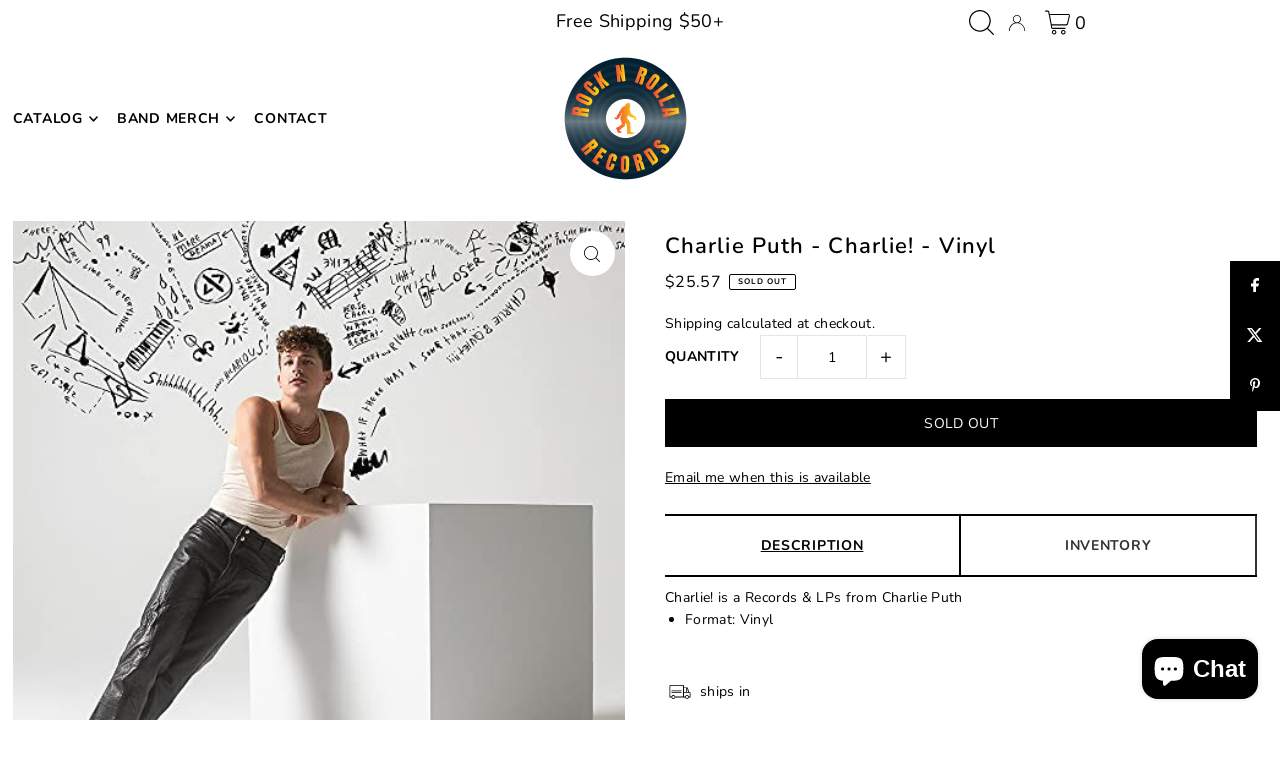

--- FILE ---
content_type: text/html; charset=utf-8
request_url: https://www.rocknrollarecordshop.com/products/charlie-puth-charlie-vinyl
body_size: 57561
content:
<!DOCTYPE html>
<html class="no-js" lang="en">
<head><!-- Google tag (gtag.js) -->
<script async src="https://www.googletagmanager.com/gtag/js?id=AW-16633727828">
</script>
<script>
  window.dataLayer = window.dataLayer || [];
  function gtag(){dataLayer.push(arguments);}
  gtag('js', new Date());

  gtag('config', 'AW-16633727828');
</script>
  <meta charset="utf-8" />
  <meta name="viewport" content="width=device-width, initial-scale=1">

  <!-- Establish early connection to external domains -->
  <link rel="preconnect" href="https://cdn.shopify.com" crossorigin>
  <link rel="preconnect" href="https://fonts.shopify.com" crossorigin>
  <link rel="preconnect" href="https://monorail-edge.shopifysvc.com">
  <link rel="preconnect" href="//ajax.googleapis.com" crossorigin /><!-- Preload onDomain stylesheets and script libraries -->
  <link rel="preload" href="//www.rocknrollarecordshop.com/cdn/shop/t/7/assets/stylesheet.css?v=104418776561051193851713216383" as="style">
  <link rel="preload" as="font" href="//www.rocknrollarecordshop.com/cdn/fonts/nunito/nunito_n4.fc49103dc396b42cae9460289072d384b6c6eb63.woff2" type="font/woff2" crossorigin>
  <link rel="preload" as="font" href="//www.rocknrollarecordshop.com/cdn/fonts/nunito/nunito_n4.fc49103dc396b42cae9460289072d384b6c6eb63.woff2" type="font/woff2" crossorigin>
  <link rel="preload" as="font" href="//www.rocknrollarecordshop.com/cdn/fonts/nunito/nunito_n6.1a6c50dce2e2b3b0d31e02dbd9146b5064bea503.woff2" type="font/woff2" crossorigin>
  <link rel="preload" href="//www.rocknrollarecordshop.com/cdn/shop/t/7/assets/eventemitter3.min.js?v=148202183930229300091713216383" as="script">
  <link rel="preload" href="//www.rocknrollarecordshop.com/cdn/shop/t/7/assets/vendor-video.js?v=112486824910932804751713216383" as="script">
  <link rel="preload" href="//www.rocknrollarecordshop.com/cdn/shop/t/7/assets/theme.js?v=40867366486030550501713216383" as="script">


  
  <link rel="canonical" href="https://www.rocknrollarecordshop.com/products/charlie-puth-charlie-vinyl" />

  <title>Charlie Puth - Charlie! - Vinyl &ndash; ROCKnROLLA Records</title>
  <meta name="description" content="Charlie! is a Records &amp;amp; LPs from Charlie PuthFormat: Vinyl" />

  


    <meta name="twitter:card" content="summary">
    <meta name="twitter:image" content="https:Liquid error (snippets/social-media-meta-tags line 12): invalid url input">



<meta property="og:site_name" content="ROCKnROLLA Records">
<meta property="og:url" content="https://www.rocknrollarecordshop.com/products/charlie-puth-charlie-vinyl">
<meta property="og:title" content="Charlie Puth - Charlie! - Vinyl">
<meta property="og:type" content="product">
<meta property="og:description" content="Charlie! is a Records &amp;amp; LPs from Charlie PuthFormat: Vinyl">

  <meta property="og:price:amount" content="25.57">
  <meta property="og:price:currency" content="USD">

<meta property="og:image" content="http://www.rocknrollarecordshop.com/cdn/shop/files/charlie-puth-charlie_DbW5B.jpg?v=1767648365&width=1024">



<meta name="twitter:title" content="Charlie Puth - Charlie! - Vinyl">
<meta name="twitter:description" content="Charlie! is a Records &amp;amp; LPs from Charlie PuthFormat: Vinyl">
<meta name="twitter:domain" content="">

  
 <script type="application/ld+json">
   {
     "@context": "https://schema.org",
     "@type": "Product",
     "id": "charlie-puth-charlie-vinyl",
     "url": "https:\/\/www.rocknrollarecordshop.com\/products\/charlie-puth-charlie-vinyl",
     "image": "\/\/www.rocknrollarecordshop.com\/cdn\/shop\/files\/charlie-puth-charlie_DbW5B.jpg?v=1767648365\u0026width=1024",
     "name": "Charlie Puth - Charlie! - Vinyl",
     "brand": {
        "@type": "Brand",
        "name": "Charlie Puth"
      },
     "description": "Charlie! is a Records \u0026amp; LPs from Charlie PuthFormat: Vinyl","sku": "C94F1J-E1T0-00","gtin12": 075678634642,"offers": [
        
        {
           "@type": "Offer",
           "price": "25.57",
           "priceCurrency": "USD",
           "availability": "http://schema.org/InStock",
           "priceValidUntil": "2030-01-01",
           "url": "\/products\/charlie-puth-charlie-vinyl"
         }
       
     ]
   }
 </script>


  <style data-shopify>
:root {
    --main-family: Nunito, sans-serif;
    --main-weight: 400;
    --main-style: normal;
    --main-spacing: 0.025em;
    --nav-family: Nunito, sans-serif;
    --nav-weight: 400;
    --nav-style: normal;
    --heading-family: Nunito, sans-serif;
    --heading-weight: 600;
    --heading-style: normal;
    --heading-spacing: 0.050em;

    --font-size: 14px;
    --base-font-size: 14px;
    --h1-size: 22px;
    --h2-size: 18px;
    --h3-size: 16px;
    --nav-size: 14px;
    --nav-spacing: 0.050em;
    --font-size-sm: calc(14px - 2px);

    --announcement-bar-background: #ffffff;
    --announcement-bar-text-color: #000000;
    --homepage-scroll-color: #000000;
    --homepage-scroll-background: #fff;
    --pre-scroll-color: #000000;
    --pre-scroll-background: #ffffff;
    --scroll-color: #000000;
    --scroll-background: #ffffff;
    --secondary-color: rgba(0,0,0,0);
    --background: #ffffff;
    --header-color: #000000;
    --text-color: #000000;
    --sale-color: #000000;
    --dotted-color: #e5e5e5;
    --button-color: #000000;
    --button-hover: #056ffa;
    --button-text: #ffffff;
    --secondary-button-color: #acacac;
    --secondary-button-hover: #3a3a3a;
    --secondary-button-text: #ffffff;
    --new-background: #ededed;
    --new-color: #000000;
    --sale-icon-background: #000000;
    --sale-icon-color: #ffffff;
    --custom-background: #000000;
    --custom-color: #fff;
    --fb-share: #000000;
    --tw-share: #000000;
    --pin-share: #000000;
    --footer-background: #ffffff;
    --footer-text: #000000;
    --footer-button: #000000;
    --footer-button-text: #ffffff;
    --cs1-color: #000;
    --cs1-background: #ffffff;
    --cs2-color: #000;
    --cs2-background: #f5f5f5;
    --cs3-color: #ffffff;
    --cs3-background: #222222;
    --custom-icon-color: var(--text-color);
    --custom-icon-background: var(--background);
    --error-msg-dark: #e81000;
    --error-msg-light: #ffeae8;
    --success-msg-dark: #007f5f;
    --success-msg-light: #e5fff8;
    --free-shipping-bg: #c50000;
    --free-shipping-text: #fff;
    --error-color: #c50000;
    --error-color-light: #ffc5c5;
    --keyboard-focus: #ACACAC;
    --focus-border-style: dotted;
    --focus-border-weight: 1px;
    --section-padding: 45px;
    --section-title-align: center;
    --section-title-border: 1px;
    --border-width: 100px;
    --grid-column-gap: px;
    --details-align: center;
    --select-arrow-bg: url(//www.rocknrollarecordshop.com/cdn/shop/t/7/assets/select-arrow.png?v=112595941721225094991713216383);
    --icon-border-color: #e6e6e6;
    --color-filter-size: 25px;
    --disabled-text: #808080;
    --listing-size-color: #666666;

    --upsell-border-color: #f2f2f2;

    --star-active: rgb(0, 0, 0);
    --star-inactive: rgb(204, 204, 204);

    --color-body-text: var(--text-color);
    --color-body: var(--background);
    --color-bg: var(--background);

    --section-background: transparent;
    --section-overlay-color: 0, 0, 0;
    --section-overlay-opacity: 0;
    --placeholder-background: rgba(0, 0, 0, 0.1);
    --placeholder-fill: rgba(0, 0, 0, 0.2);
    --line-item-transform: scale(0.8) translateY(calc(-25px - 0.25em)) translateX(10px);

  }
  @media (max-width: 740px) {
     :root {
       --font-size: calc(14px - (14px * 0.15));
       --nav-size: calc(14px - (14px * 0.15));
       --h1-size: calc(22px - (22px * 0.15));
       --h2-size: calc(18px - (18px * 0.15));
       --h3-size: calc(16px - (16px * 0.15));
     }
   }
</style>


  <link rel="stylesheet" href="//www.rocknrollarecordshop.com/cdn/shop/t/7/assets/stylesheet.css?v=104418776561051193851713216383" type="text/css">

  <style>
  @font-face {
  font-family: Nunito;
  font-weight: 400;
  font-style: normal;
  font-display: swap;
  src: url("//www.rocknrollarecordshop.com/cdn/fonts/nunito/nunito_n4.fc49103dc396b42cae9460289072d384b6c6eb63.woff2") format("woff2"),
       url("//www.rocknrollarecordshop.com/cdn/fonts/nunito/nunito_n4.5d26d13beeac3116db2479e64986cdeea4c8fbdd.woff") format("woff");
}

  @font-face {
  font-family: Nunito;
  font-weight: 400;
  font-style: normal;
  font-display: swap;
  src: url("//www.rocknrollarecordshop.com/cdn/fonts/nunito/nunito_n4.fc49103dc396b42cae9460289072d384b6c6eb63.woff2") format("woff2"),
       url("//www.rocknrollarecordshop.com/cdn/fonts/nunito/nunito_n4.5d26d13beeac3116db2479e64986cdeea4c8fbdd.woff") format("woff");
}

  @font-face {
  font-family: Nunito;
  font-weight: 600;
  font-style: normal;
  font-display: swap;
  src: url("//www.rocknrollarecordshop.com/cdn/fonts/nunito/nunito_n6.1a6c50dce2e2b3b0d31e02dbd9146b5064bea503.woff2") format("woff2"),
       url("//www.rocknrollarecordshop.com/cdn/fonts/nunito/nunito_n6.6b124f3eac46044b98c99f2feb057208e260962f.woff") format("woff");
}

  @font-face {
  font-family: Nunito;
  font-weight: 700;
  font-style: normal;
  font-display: swap;
  src: url("//www.rocknrollarecordshop.com/cdn/fonts/nunito/nunito_n7.37cf9b8cf43b3322f7e6e13ad2aad62ab5dc9109.woff2") format("woff2"),
       url("//www.rocknrollarecordshop.com/cdn/fonts/nunito/nunito_n7.45cfcfadc6630011252d54d5f5a2c7c98f60d5de.woff") format("woff");
}

  @font-face {
  font-family: Nunito;
  font-weight: 400;
  font-style: italic;
  font-display: swap;
  src: url("//www.rocknrollarecordshop.com/cdn/fonts/nunito/nunito_i4.fd53bf99043ab6c570187ed42d1b49192135de96.woff2") format("woff2"),
       url("//www.rocknrollarecordshop.com/cdn/fonts/nunito/nunito_i4.cb3876a003a73aaae5363bb3e3e99d45ec598cc6.woff") format("woff");
}

  @font-face {
  font-family: Nunito;
  font-weight: 700;
  font-style: italic;
  font-display: swap;
  src: url("//www.rocknrollarecordshop.com/cdn/fonts/nunito/nunito_i7.3f8ba2027bc9ceb1b1764ecab15bae73f86c4632.woff2") format("woff2"),
       url("//www.rocknrollarecordshop.com/cdn/fonts/nunito/nunito_i7.82bfb5f86ec77ada3c9f660da22064c2e46e1469.woff") format("woff");
}

  </style>

  <script>window.performance && window.performance.mark && window.performance.mark('shopify.content_for_header.start');</script><meta name="google-site-verification" content="Gf1TpdFzNwwZ3c3U9lwcmWZ6deLJVxhA0-K_BaB1TZk">
<meta name="facebook-domain-verification" content="mh6co64t03yhi3cxr9nfomwm0k417o">
<meta id="shopify-digital-wallet" name="shopify-digital-wallet" content="/76313919797/digital_wallets/dialog">
<meta name="shopify-checkout-api-token" content="0f02df27a569ddb3f4f55da5e92e4b9e">
<meta id="in-context-paypal-metadata" data-shop-id="76313919797" data-venmo-supported="false" data-environment="production" data-locale="en_US" data-paypal-v4="true" data-currency="USD">
<link rel="alternate" type="application/json+oembed" href="https://www.rocknrollarecordshop.com/products/charlie-puth-charlie-vinyl.oembed">
<script async="async" src="/checkouts/internal/preloads.js?locale=en-US"></script>
<link rel="preconnect" href="https://shop.app" crossorigin="anonymous">
<script async="async" src="https://shop.app/checkouts/internal/preloads.js?locale=en-US&shop_id=76313919797" crossorigin="anonymous"></script>
<script id="apple-pay-shop-capabilities" type="application/json">{"shopId":76313919797,"countryCode":"US","currencyCode":"USD","merchantCapabilities":["supports3DS"],"merchantId":"gid:\/\/shopify\/Shop\/76313919797","merchantName":"ROCKnROLLA Records","requiredBillingContactFields":["postalAddress","email"],"requiredShippingContactFields":["postalAddress","email"],"shippingType":"shipping","supportedNetworks":["visa","masterCard","amex","discover","elo","jcb"],"total":{"type":"pending","label":"ROCKnROLLA Records","amount":"1.00"},"shopifyPaymentsEnabled":true,"supportsSubscriptions":true}</script>
<script id="shopify-features" type="application/json">{"accessToken":"0f02df27a569ddb3f4f55da5e92e4b9e","betas":["rich-media-storefront-analytics"],"domain":"www.rocknrollarecordshop.com","predictiveSearch":true,"shopId":76313919797,"locale":"en"}</script>
<script>var Shopify = Shopify || {};
Shopify.shop = "rockrollarecords.myshopify.com";
Shopify.locale = "en";
Shopify.currency = {"active":"USD","rate":"1.0"};
Shopify.country = "US";
Shopify.theme = {"name":"RnRR | Production","id":168081129781,"schema_name":"Icon","schema_version":"10.2.0","theme_store_id":null,"role":"main"};
Shopify.theme.handle = "null";
Shopify.theme.style = {"id":null,"handle":null};
Shopify.cdnHost = "www.rocknrollarecordshop.com/cdn";
Shopify.routes = Shopify.routes || {};
Shopify.routes.root = "/";</script>
<script type="module">!function(o){(o.Shopify=o.Shopify||{}).modules=!0}(window);</script>
<script>!function(o){function n(){var o=[];function n(){o.push(Array.prototype.slice.apply(arguments))}return n.q=o,n}var t=o.Shopify=o.Shopify||{};t.loadFeatures=n(),t.autoloadFeatures=n()}(window);</script>
<script>
  window.ShopifyPay = window.ShopifyPay || {};
  window.ShopifyPay.apiHost = "shop.app\/pay";
  window.ShopifyPay.redirectState = null;
</script>
<script id="shop-js-analytics" type="application/json">{"pageType":"product"}</script>
<script defer="defer" async type="module" src="//www.rocknrollarecordshop.com/cdn/shopifycloud/shop-js/modules/v2/client.init-shop-cart-sync_BT-GjEfc.en.esm.js"></script>
<script defer="defer" async type="module" src="//www.rocknrollarecordshop.com/cdn/shopifycloud/shop-js/modules/v2/chunk.common_D58fp_Oc.esm.js"></script>
<script defer="defer" async type="module" src="//www.rocknrollarecordshop.com/cdn/shopifycloud/shop-js/modules/v2/chunk.modal_xMitdFEc.esm.js"></script>
<script type="module">
  await import("//www.rocknrollarecordshop.com/cdn/shopifycloud/shop-js/modules/v2/client.init-shop-cart-sync_BT-GjEfc.en.esm.js");
await import("//www.rocknrollarecordshop.com/cdn/shopifycloud/shop-js/modules/v2/chunk.common_D58fp_Oc.esm.js");
await import("//www.rocknrollarecordshop.com/cdn/shopifycloud/shop-js/modules/v2/chunk.modal_xMitdFEc.esm.js");

  window.Shopify.SignInWithShop?.initShopCartSync?.({"fedCMEnabled":true,"windoidEnabled":true});

</script>
<script defer="defer" async type="module" src="//www.rocknrollarecordshop.com/cdn/shopifycloud/shop-js/modules/v2/client.payment-terms_Ci9AEqFq.en.esm.js"></script>
<script defer="defer" async type="module" src="//www.rocknrollarecordshop.com/cdn/shopifycloud/shop-js/modules/v2/chunk.common_D58fp_Oc.esm.js"></script>
<script defer="defer" async type="module" src="//www.rocknrollarecordshop.com/cdn/shopifycloud/shop-js/modules/v2/chunk.modal_xMitdFEc.esm.js"></script>
<script type="module">
  await import("//www.rocknrollarecordshop.com/cdn/shopifycloud/shop-js/modules/v2/client.payment-terms_Ci9AEqFq.en.esm.js");
await import("//www.rocknrollarecordshop.com/cdn/shopifycloud/shop-js/modules/v2/chunk.common_D58fp_Oc.esm.js");
await import("//www.rocknrollarecordshop.com/cdn/shopifycloud/shop-js/modules/v2/chunk.modal_xMitdFEc.esm.js");

  
</script>
<script>
  window.Shopify = window.Shopify || {};
  if (!window.Shopify.featureAssets) window.Shopify.featureAssets = {};
  window.Shopify.featureAssets['shop-js'] = {"shop-cart-sync":["modules/v2/client.shop-cart-sync_DZOKe7Ll.en.esm.js","modules/v2/chunk.common_D58fp_Oc.esm.js","modules/v2/chunk.modal_xMitdFEc.esm.js"],"init-fed-cm":["modules/v2/client.init-fed-cm_B6oLuCjv.en.esm.js","modules/v2/chunk.common_D58fp_Oc.esm.js","modules/v2/chunk.modal_xMitdFEc.esm.js"],"shop-cash-offers":["modules/v2/client.shop-cash-offers_D2sdYoxE.en.esm.js","modules/v2/chunk.common_D58fp_Oc.esm.js","modules/v2/chunk.modal_xMitdFEc.esm.js"],"shop-login-button":["modules/v2/client.shop-login-button_QeVjl5Y3.en.esm.js","modules/v2/chunk.common_D58fp_Oc.esm.js","modules/v2/chunk.modal_xMitdFEc.esm.js"],"pay-button":["modules/v2/client.pay-button_DXTOsIq6.en.esm.js","modules/v2/chunk.common_D58fp_Oc.esm.js","modules/v2/chunk.modal_xMitdFEc.esm.js"],"shop-button":["modules/v2/client.shop-button_DQZHx9pm.en.esm.js","modules/v2/chunk.common_D58fp_Oc.esm.js","modules/v2/chunk.modal_xMitdFEc.esm.js"],"avatar":["modules/v2/client.avatar_BTnouDA3.en.esm.js"],"init-windoid":["modules/v2/client.init-windoid_CR1B-cfM.en.esm.js","modules/v2/chunk.common_D58fp_Oc.esm.js","modules/v2/chunk.modal_xMitdFEc.esm.js"],"init-shop-for-new-customer-accounts":["modules/v2/client.init-shop-for-new-customer-accounts_C_vY_xzh.en.esm.js","modules/v2/client.shop-login-button_QeVjl5Y3.en.esm.js","modules/v2/chunk.common_D58fp_Oc.esm.js","modules/v2/chunk.modal_xMitdFEc.esm.js"],"init-shop-email-lookup-coordinator":["modules/v2/client.init-shop-email-lookup-coordinator_BI7n9ZSv.en.esm.js","modules/v2/chunk.common_D58fp_Oc.esm.js","modules/v2/chunk.modal_xMitdFEc.esm.js"],"init-shop-cart-sync":["modules/v2/client.init-shop-cart-sync_BT-GjEfc.en.esm.js","modules/v2/chunk.common_D58fp_Oc.esm.js","modules/v2/chunk.modal_xMitdFEc.esm.js"],"shop-toast-manager":["modules/v2/client.shop-toast-manager_DiYdP3xc.en.esm.js","modules/v2/chunk.common_D58fp_Oc.esm.js","modules/v2/chunk.modal_xMitdFEc.esm.js"],"init-customer-accounts":["modules/v2/client.init-customer-accounts_D9ZNqS-Q.en.esm.js","modules/v2/client.shop-login-button_QeVjl5Y3.en.esm.js","modules/v2/chunk.common_D58fp_Oc.esm.js","modules/v2/chunk.modal_xMitdFEc.esm.js"],"init-customer-accounts-sign-up":["modules/v2/client.init-customer-accounts-sign-up_iGw4briv.en.esm.js","modules/v2/client.shop-login-button_QeVjl5Y3.en.esm.js","modules/v2/chunk.common_D58fp_Oc.esm.js","modules/v2/chunk.modal_xMitdFEc.esm.js"],"shop-follow-button":["modules/v2/client.shop-follow-button_CqMgW2wH.en.esm.js","modules/v2/chunk.common_D58fp_Oc.esm.js","modules/v2/chunk.modal_xMitdFEc.esm.js"],"checkout-modal":["modules/v2/client.checkout-modal_xHeaAweL.en.esm.js","modules/v2/chunk.common_D58fp_Oc.esm.js","modules/v2/chunk.modal_xMitdFEc.esm.js"],"shop-login":["modules/v2/client.shop-login_D91U-Q7h.en.esm.js","modules/v2/chunk.common_D58fp_Oc.esm.js","modules/v2/chunk.modal_xMitdFEc.esm.js"],"lead-capture":["modules/v2/client.lead-capture_BJmE1dJe.en.esm.js","modules/v2/chunk.common_D58fp_Oc.esm.js","modules/v2/chunk.modal_xMitdFEc.esm.js"],"payment-terms":["modules/v2/client.payment-terms_Ci9AEqFq.en.esm.js","modules/v2/chunk.common_D58fp_Oc.esm.js","modules/v2/chunk.modal_xMitdFEc.esm.js"]};
</script>
<script id="__st">var __st={"a":76313919797,"offset":-28800,"reqid":"45f7e9d6-44a3-4993-ab83-51c7de98f675-1769392347","pageurl":"www.rocknrollarecordshop.com\/products\/charlie-puth-charlie-vinyl","u":"149257bec84f","p":"product","rtyp":"product","rid":10368242221365};</script>
<script>window.ShopifyPaypalV4VisibilityTracking = true;</script>
<script id="captcha-bootstrap">!function(){'use strict';const t='contact',e='account',n='new_comment',o=[[t,t],['blogs',n],['comments',n],[t,'customer']],c=[[e,'customer_login'],[e,'guest_login'],[e,'recover_customer_password'],[e,'create_customer']],r=t=>t.map((([t,e])=>`form[action*='/${t}']:not([data-nocaptcha='true']) input[name='form_type'][value='${e}']`)).join(','),a=t=>()=>t?[...document.querySelectorAll(t)].map((t=>t.form)):[];function s(){const t=[...o],e=r(t);return a(e)}const i='password',u='form_key',d=['recaptcha-v3-token','g-recaptcha-response','h-captcha-response',i],f=()=>{try{return window.sessionStorage}catch{return}},m='__shopify_v',_=t=>t.elements[u];function p(t,e,n=!1){try{const o=window.sessionStorage,c=JSON.parse(o.getItem(e)),{data:r}=function(t){const{data:e,action:n}=t;return t[m]||n?{data:e,action:n}:{data:t,action:n}}(c);for(const[e,n]of Object.entries(r))t.elements[e]&&(t.elements[e].value=n);n&&o.removeItem(e)}catch(o){console.error('form repopulation failed',{error:o})}}const l='form_type',E='cptcha';function T(t){t.dataset[E]=!0}const w=window,h=w.document,L='Shopify',v='ce_forms',y='captcha';let A=!1;((t,e)=>{const n=(g='f06e6c50-85a8-45c8-87d0-21a2b65856fe',I='https://cdn.shopify.com/shopifycloud/storefront-forms-hcaptcha/ce_storefront_forms_captcha_hcaptcha.v1.5.2.iife.js',D={infoText:'Protected by hCaptcha',privacyText:'Privacy',termsText:'Terms'},(t,e,n)=>{const o=w[L][v],c=o.bindForm;if(c)return c(t,g,e,D).then(n);var r;o.q.push([[t,g,e,D],n]),r=I,A||(h.body.append(Object.assign(h.createElement('script'),{id:'captcha-provider',async:!0,src:r})),A=!0)});var g,I,D;w[L]=w[L]||{},w[L][v]=w[L][v]||{},w[L][v].q=[],w[L][y]=w[L][y]||{},w[L][y].protect=function(t,e){n(t,void 0,e),T(t)},Object.freeze(w[L][y]),function(t,e,n,w,h,L){const[v,y,A,g]=function(t,e,n){const i=e?o:[],u=t?c:[],d=[...i,...u],f=r(d),m=r(i),_=r(d.filter((([t,e])=>n.includes(e))));return[a(f),a(m),a(_),s()]}(w,h,L),I=t=>{const e=t.target;return e instanceof HTMLFormElement?e:e&&e.form},D=t=>v().includes(t);t.addEventListener('submit',(t=>{const e=I(t);if(!e)return;const n=D(e)&&!e.dataset.hcaptchaBound&&!e.dataset.recaptchaBound,o=_(e),c=g().includes(e)&&(!o||!o.value);(n||c)&&t.preventDefault(),c&&!n&&(function(t){try{if(!f())return;!function(t){const e=f();if(!e)return;const n=_(t);if(!n)return;const o=n.value;o&&e.removeItem(o)}(t);const e=Array.from(Array(32),(()=>Math.random().toString(36)[2])).join('');!function(t,e){_(t)||t.append(Object.assign(document.createElement('input'),{type:'hidden',name:u})),t.elements[u].value=e}(t,e),function(t,e){const n=f();if(!n)return;const o=[...t.querySelectorAll(`input[type='${i}']`)].map((({name:t})=>t)),c=[...d,...o],r={};for(const[a,s]of new FormData(t).entries())c.includes(a)||(r[a]=s);n.setItem(e,JSON.stringify({[m]:1,action:t.action,data:r}))}(t,e)}catch(e){console.error('failed to persist form',e)}}(e),e.submit())}));const S=(t,e)=>{t&&!t.dataset[E]&&(n(t,e.some((e=>e===t))),T(t))};for(const o of['focusin','change'])t.addEventListener(o,(t=>{const e=I(t);D(e)&&S(e,y())}));const B=e.get('form_key'),M=e.get(l),P=B&&M;t.addEventListener('DOMContentLoaded',(()=>{const t=y();if(P)for(const e of t)e.elements[l].value===M&&p(e,B);[...new Set([...A(),...v().filter((t=>'true'===t.dataset.shopifyCaptcha))])].forEach((e=>S(e,t)))}))}(h,new URLSearchParams(w.location.search),n,t,e,['guest_login'])})(!0,!0)}();</script>
<script integrity="sha256-4kQ18oKyAcykRKYeNunJcIwy7WH5gtpwJnB7kiuLZ1E=" data-source-attribution="shopify.loadfeatures" defer="defer" src="//www.rocknrollarecordshop.com/cdn/shopifycloud/storefront/assets/storefront/load_feature-a0a9edcb.js" crossorigin="anonymous"></script>
<script crossorigin="anonymous" defer="defer" src="//www.rocknrollarecordshop.com/cdn/shopifycloud/storefront/assets/shopify_pay/storefront-65b4c6d7.js?v=20250812"></script>
<script data-source-attribution="shopify.dynamic_checkout.dynamic.init">var Shopify=Shopify||{};Shopify.PaymentButton=Shopify.PaymentButton||{isStorefrontPortableWallets:!0,init:function(){window.Shopify.PaymentButton.init=function(){};var t=document.createElement("script");t.src="https://www.rocknrollarecordshop.com/cdn/shopifycloud/portable-wallets/latest/portable-wallets.en.js",t.type="module",document.head.appendChild(t)}};
</script>
<script data-source-attribution="shopify.dynamic_checkout.buyer_consent">
  function portableWalletsHideBuyerConsent(e){var t=document.getElementById("shopify-buyer-consent"),n=document.getElementById("shopify-subscription-policy-button");t&&n&&(t.classList.add("hidden"),t.setAttribute("aria-hidden","true"),n.removeEventListener("click",e))}function portableWalletsShowBuyerConsent(e){var t=document.getElementById("shopify-buyer-consent"),n=document.getElementById("shopify-subscription-policy-button");t&&n&&(t.classList.remove("hidden"),t.removeAttribute("aria-hidden"),n.addEventListener("click",e))}window.Shopify?.PaymentButton&&(window.Shopify.PaymentButton.hideBuyerConsent=portableWalletsHideBuyerConsent,window.Shopify.PaymentButton.showBuyerConsent=portableWalletsShowBuyerConsent);
</script>
<script data-source-attribution="shopify.dynamic_checkout.cart.bootstrap">document.addEventListener("DOMContentLoaded",(function(){function t(){return document.querySelector("shopify-accelerated-checkout-cart, shopify-accelerated-checkout")}if(t())Shopify.PaymentButton.init();else{new MutationObserver((function(e,n){t()&&(Shopify.PaymentButton.init(),n.disconnect())})).observe(document.body,{childList:!0,subtree:!0})}}));
</script>
<script id='scb4127' type='text/javascript' async='' src='https://www.rocknrollarecordshop.com/cdn/shopifycloud/privacy-banner/storefront-banner.js'></script><link id="shopify-accelerated-checkout-styles" rel="stylesheet" media="screen" href="https://www.rocknrollarecordshop.com/cdn/shopifycloud/portable-wallets/latest/accelerated-checkout-backwards-compat.css" crossorigin="anonymous">
<style id="shopify-accelerated-checkout-cart">
        #shopify-buyer-consent {
  margin-top: 1em;
  display: inline-block;
  width: 100%;
}

#shopify-buyer-consent.hidden {
  display: none;
}

#shopify-subscription-policy-button {
  background: none;
  border: none;
  padding: 0;
  text-decoration: underline;
  font-size: inherit;
  cursor: pointer;
}

#shopify-subscription-policy-button::before {
  box-shadow: none;
}

      </style>

<script>window.performance && window.performance.mark && window.performance.mark('shopify.content_for_header.end');</script>
    
<!-- BEGIN app block: shopify://apps/judge-me-reviews/blocks/judgeme_core/61ccd3b1-a9f2-4160-9fe9-4fec8413e5d8 --><!-- Start of Judge.me Core -->






<link rel="dns-prefetch" href="https://cdn2.judge.me/cdn/widget_frontend">
<link rel="dns-prefetch" href="https://cdn.judge.me">
<link rel="dns-prefetch" href="https://cdn1.judge.me">
<link rel="dns-prefetch" href="https://api.judge.me">

<script data-cfasync='false' class='jdgm-settings-script'>window.jdgmSettings={"pagination":5,"disable_web_reviews":false,"badge_no_review_text":"No reviews","badge_n_reviews_text":"{{ n }} review/reviews","hide_badge_preview_if_no_reviews":true,"badge_hide_text":true,"enforce_center_preview_badge":false,"widget_title":"Customer Reviews","widget_open_form_text":"Write a review","widget_close_form_text":"Cancel review","widget_refresh_page_text":"Refresh page","widget_summary_text":"Based on {{ number_of_reviews }} review/reviews","widget_no_review_text":"Be the first to write a review","widget_name_field_text":"Display name","widget_verified_name_field_text":"Verified Name (public)","widget_name_placeholder_text":"Display name","widget_required_field_error_text":"This field is required.","widget_email_field_text":"Email address","widget_verified_email_field_text":"Verified Email (private, can not be edited)","widget_email_placeholder_text":"Your email address","widget_email_field_error_text":"Please enter a valid email address.","widget_rating_field_text":"Rating","widget_review_title_field_text":"Review Title","widget_review_title_placeholder_text":"Give your review a title","widget_review_body_field_text":"Review content","widget_review_body_placeholder_text":"Start writing here...","widget_pictures_field_text":"Picture/Video (optional)","widget_submit_review_text":"Submit Review","widget_submit_verified_review_text":"Submit Verified Review","widget_submit_success_msg_with_auto_publish":"Thank you! Please refresh the page in a few moments to see your review. You can remove or edit your review by logging into \u003ca href='https://judge.me/login' target='_blank' rel='nofollow noopener'\u003eJudge.me\u003c/a\u003e","widget_submit_success_msg_no_auto_publish":"Thank you! Your review will be published as soon as it is approved by the shop admin. You can remove or edit your review by logging into \u003ca href='https://judge.me/login' target='_blank' rel='nofollow noopener'\u003eJudge.me\u003c/a\u003e","widget_show_default_reviews_out_of_total_text":"Showing {{ n_reviews_shown }} out of {{ n_reviews }} reviews.","widget_show_all_link_text":"Show all","widget_show_less_link_text":"Show less","widget_author_said_text":"{{ reviewer_name }} said:","widget_days_text":"{{ n }} days ago","widget_weeks_text":"{{ n }} week/weeks ago","widget_months_text":"{{ n }} month/months ago","widget_years_text":"{{ n }} year/years ago","widget_yesterday_text":"Yesterday","widget_today_text":"Today","widget_replied_text":"\u003e\u003e {{ shop_name }} replied:","widget_read_more_text":"Read more","widget_reviewer_name_as_initial":"","widget_rating_filter_color":"#fbcd0a","widget_rating_filter_see_all_text":"See all reviews","widget_sorting_most_recent_text":"Most Recent","widget_sorting_highest_rating_text":"Highest Rating","widget_sorting_lowest_rating_text":"Lowest Rating","widget_sorting_with_pictures_text":"Only Pictures","widget_sorting_most_helpful_text":"Most Helpful","widget_open_question_form_text":"Ask a question","widget_reviews_subtab_text":"Reviews","widget_questions_subtab_text":"Questions","widget_question_label_text":"Question","widget_answer_label_text":"Answer","widget_question_placeholder_text":"Write your question here","widget_submit_question_text":"Submit Question","widget_question_submit_success_text":"Thank you for your question! We will notify you once it gets answered.","verified_badge_text":"Verified","verified_badge_bg_color":"","verified_badge_text_color":"","verified_badge_placement":"left-of-reviewer-name","widget_review_max_height":3,"widget_hide_border":false,"widget_social_share":false,"widget_thumb":false,"widget_review_location_show":false,"widget_location_format":"","all_reviews_include_out_of_store_products":true,"all_reviews_out_of_store_text":"(out of store)","all_reviews_pagination":100,"all_reviews_product_name_prefix_text":"about","enable_review_pictures":true,"enable_question_anwser":false,"widget_theme":"default","review_date_format":"mm/dd/yyyy","default_sort_method":"most-recent","widget_product_reviews_subtab_text":"Product Reviews","widget_shop_reviews_subtab_text":"Shop Reviews","widget_other_products_reviews_text":"Reviews for other products","widget_store_reviews_subtab_text":"Store reviews","widget_no_store_reviews_text":"This store hasn't received any reviews yet","widget_web_restriction_product_reviews_text":"This product hasn't received any reviews yet","widget_no_items_text":"No items found","widget_show_more_text":"Show more","widget_write_a_store_review_text":"Write a Store Review","widget_other_languages_heading":"Reviews in Other Languages","widget_translate_review_text":"Translate review to {{ language }}","widget_translating_review_text":"Translating...","widget_show_original_translation_text":"Show original ({{ language }})","widget_translate_review_failed_text":"Review couldn't be translated.","widget_translate_review_retry_text":"Retry","widget_translate_review_try_again_later_text":"Try again later","show_product_url_for_grouped_product":false,"widget_sorting_pictures_first_text":"Pictures First","show_pictures_on_all_rev_page_mobile":false,"show_pictures_on_all_rev_page_desktop":false,"floating_tab_hide_mobile_install_preference":false,"floating_tab_button_name":"★ Reviews","floating_tab_title":"Let customers speak for us","floating_tab_button_color":"","floating_tab_button_background_color":"","floating_tab_url":"","floating_tab_url_enabled":false,"floating_tab_tab_style":"text","all_reviews_text_badge_text":"Customers rate us {{ shop.metafields.judgeme.all_reviews_rating | round: 1 }}/5 based on {{ shop.metafields.judgeme.all_reviews_count }} reviews.","all_reviews_text_badge_text_branded_style":"{{ shop.metafields.judgeme.all_reviews_rating | round: 1 }} out of 5 stars based on {{ shop.metafields.judgeme.all_reviews_count }} reviews","is_all_reviews_text_badge_a_link":false,"show_stars_for_all_reviews_text_badge":false,"all_reviews_text_badge_url":"","all_reviews_text_style":"branded","all_reviews_text_color_style":"judgeme_brand_color","all_reviews_text_color":"#108474","all_reviews_text_show_jm_brand":true,"featured_carousel_show_header":true,"featured_carousel_title":"Let customers speak for us","testimonials_carousel_title":"Customers are saying","videos_carousel_title":"Real customer stories","cards_carousel_title":"Customers are saying","featured_carousel_count_text":"from {{ n }} reviews","featured_carousel_add_link_to_all_reviews_page":false,"featured_carousel_url":"","featured_carousel_show_images":true,"featured_carousel_autoslide_interval":5,"featured_carousel_arrows_on_the_sides":false,"featured_carousel_height":250,"featured_carousel_width":80,"featured_carousel_image_size":0,"featured_carousel_image_height":250,"featured_carousel_arrow_color":"#eeeeee","verified_count_badge_style":"branded","verified_count_badge_orientation":"horizontal","verified_count_badge_color_style":"judgeme_brand_color","verified_count_badge_color":"#108474","is_verified_count_badge_a_link":false,"verified_count_badge_url":"","verified_count_badge_show_jm_brand":true,"widget_rating_preset_default":5,"widget_first_sub_tab":"product-reviews","widget_show_histogram":false,"widget_histogram_use_custom_color":false,"widget_pagination_use_custom_color":false,"widget_star_use_custom_color":false,"widget_verified_badge_use_custom_color":false,"widget_write_review_use_custom_color":false,"picture_reminder_submit_button":"Upload Pictures","enable_review_videos":true,"mute_video_by_default":true,"widget_sorting_videos_first_text":"Videos First","widget_review_pending_text":"Pending","featured_carousel_items_for_large_screen":3,"social_share_options_order":"Facebook,Twitter","remove_microdata_snippet":true,"disable_json_ld":false,"enable_json_ld_products":false,"preview_badge_show_question_text":false,"preview_badge_no_question_text":"No questions","preview_badge_n_question_text":"{{ number_of_questions }} question/questions","qa_badge_show_icon":false,"qa_badge_position":"same-row","remove_judgeme_branding":false,"widget_add_search_bar":false,"widget_search_bar_placeholder":"Search","widget_sorting_verified_only_text":"Verified only","featured_carousel_theme":"aligned","featured_carousel_show_rating":true,"featured_carousel_show_title":true,"featured_carousel_show_body":true,"featured_carousel_show_date":false,"featured_carousel_show_reviewer":true,"featured_carousel_show_product":true,"featured_carousel_header_background_color":"#108474","featured_carousel_header_text_color":"#ffffff","featured_carousel_name_product_separator":"reviewed","featured_carousel_full_star_background":"#108474","featured_carousel_empty_star_background":"#dadada","featured_carousel_vertical_theme_background":"#f9fafb","featured_carousel_verified_badge_enable":true,"featured_carousel_verified_badge_color":"#108474","featured_carousel_border_style":"round","featured_carousel_review_line_length_limit":3,"featured_carousel_more_reviews_button_text":"Read more reviews","featured_carousel_view_product_button_text":"View product","all_reviews_page_load_reviews_on":"scroll","all_reviews_page_load_more_text":"Load More Reviews","disable_fb_tab_reviews":false,"enable_ajax_cdn_cache":false,"widget_advanced_speed_features":5,"widget_public_name_text":"displayed publicly like","default_reviewer_name":"John Smith","default_reviewer_name_has_non_latin":true,"widget_reviewer_anonymous":"Anonymous","medals_widget_title":"Judge.me Review Medals","medals_widget_background_color":"#ffffff","medals_widget_position":"footer_all_pages","medals_widget_border_color":"#f9fafb","medals_widget_verified_text_position":"left","medals_widget_use_monochromatic_version":false,"medals_widget_elements_color":"#108474","show_reviewer_avatar":true,"widget_invalid_yt_video_url_error_text":"Not a YouTube video URL","widget_max_length_field_error_text":"Please enter no more than {0} characters.","widget_show_country_flag":false,"widget_show_collected_via_shop_app":true,"widget_verified_by_shop_badge_style":"light","widget_verified_by_shop_text":"Verified by Shop","widget_show_photo_gallery":false,"widget_load_with_code_splitting":true,"widget_ugc_install_preference":false,"widget_ugc_title":"Made by us, Shared by you","widget_ugc_subtitle":"Tag us to see your picture featured in our page","widget_ugc_arrows_color":"#ffffff","widget_ugc_primary_button_text":"Buy Now","widget_ugc_primary_button_background_color":"#108474","widget_ugc_primary_button_text_color":"#ffffff","widget_ugc_primary_button_border_width":"0","widget_ugc_primary_button_border_style":"none","widget_ugc_primary_button_border_color":"#108474","widget_ugc_primary_button_border_radius":"25","widget_ugc_secondary_button_text":"Load More","widget_ugc_secondary_button_background_color":"#ffffff","widget_ugc_secondary_button_text_color":"#108474","widget_ugc_secondary_button_border_width":"2","widget_ugc_secondary_button_border_style":"solid","widget_ugc_secondary_button_border_color":"#108474","widget_ugc_secondary_button_border_radius":"25","widget_ugc_reviews_button_text":"View Reviews","widget_ugc_reviews_button_background_color":"#ffffff","widget_ugc_reviews_button_text_color":"#108474","widget_ugc_reviews_button_border_width":"2","widget_ugc_reviews_button_border_style":"solid","widget_ugc_reviews_button_border_color":"#108474","widget_ugc_reviews_button_border_radius":"25","widget_ugc_reviews_button_link_to":"judgeme-reviews-page","widget_ugc_show_post_date":true,"widget_ugc_max_width":"800","widget_rating_metafield_value_type":true,"widget_primary_color":"#108474","widget_enable_secondary_color":false,"widget_secondary_color":"#edf5f5","widget_summary_average_rating_text":"{{ average_rating }} out of 5","widget_media_grid_title":"Customer photos \u0026 videos","widget_media_grid_see_more_text":"See more","widget_round_style":true,"widget_show_product_medals":true,"widget_verified_by_judgeme_text":"Verified by Judge.me","widget_show_store_medals":true,"widget_verified_by_judgeme_text_in_store_medals":"Verified by Judge.me","widget_media_field_exceed_quantity_message":"Sorry, we can only accept {{ max_media }} for one review.","widget_media_field_exceed_limit_message":"{{ file_name }} is too large, please select a {{ media_type }} less than {{ size_limit }}MB.","widget_review_submitted_text":"Review Submitted!","widget_question_submitted_text":"Question Submitted!","widget_close_form_text_question":"Cancel","widget_write_your_answer_here_text":"Write your answer here","widget_enabled_branded_link":true,"widget_show_collected_by_judgeme":true,"widget_reviewer_name_color":"","widget_write_review_text_color":"","widget_write_review_bg_color":"","widget_collected_by_judgeme_text":"collected by Judge.me","widget_pagination_type":"standard","widget_load_more_text":"Load More","widget_load_more_color":"#108474","widget_full_review_text":"Full Review","widget_read_more_reviews_text":"Read More Reviews","widget_read_questions_text":"Read Questions","widget_questions_and_answers_text":"Questions \u0026 Answers","widget_verified_by_text":"Verified by","widget_verified_text":"Verified","widget_number_of_reviews_text":"{{ number_of_reviews }} reviews","widget_back_button_text":"Back","widget_next_button_text":"Next","widget_custom_forms_filter_button":"Filters","custom_forms_style":"horizontal","widget_show_review_information":true,"how_reviews_are_collected":"How reviews are collected?","widget_show_review_keywords":false,"widget_gdpr_statement":"How we use your data: We'll only contact you about the review you left, and only if necessary. By submitting your review, you agree to Judge.me's \u003ca href='https://judge.me/terms' target='_blank' rel='nofollow noopener'\u003eterms\u003c/a\u003e, \u003ca href='https://judge.me/privacy' target='_blank' rel='nofollow noopener'\u003eprivacy\u003c/a\u003e and \u003ca href='https://judge.me/content-policy' target='_blank' rel='nofollow noopener'\u003econtent\u003c/a\u003e policies.","widget_multilingual_sorting_enabled":true,"widget_translate_review_content_enabled":true,"widget_translate_review_content_method":"automatic","popup_widget_review_selection":"automatically_with_pictures","popup_widget_round_border_style":true,"popup_widget_show_title":true,"popup_widget_show_body":true,"popup_widget_show_reviewer":false,"popup_widget_show_product":true,"popup_widget_show_pictures":true,"popup_widget_use_review_picture":true,"popup_widget_show_on_home_page":true,"popup_widget_show_on_product_page":true,"popup_widget_show_on_collection_page":true,"popup_widget_show_on_cart_page":true,"popup_widget_position":"bottom_left","popup_widget_first_review_delay":5,"popup_widget_duration":5,"popup_widget_interval":5,"popup_widget_review_count":5,"popup_widget_hide_on_mobile":true,"review_snippet_widget_round_border_style":true,"review_snippet_widget_card_color":"#FFFFFF","review_snippet_widget_slider_arrows_background_color":"#FFFFFF","review_snippet_widget_slider_arrows_color":"#000000","review_snippet_widget_star_color":"#108474","show_product_variant":false,"all_reviews_product_variant_label_text":"Variant: ","widget_show_verified_branding":true,"widget_ai_summary_title":"Customers say","widget_ai_summary_disclaimer":"AI-powered review summary based on recent customer reviews","widget_show_ai_summary":false,"widget_show_ai_summary_bg":false,"widget_show_review_title_input":false,"redirect_reviewers_invited_via_email":"external_form","request_store_review_after_product_review":true,"request_review_other_products_in_order":true,"review_form_color_scheme":"default","review_form_corner_style":"round","review_form_star_color":{},"review_form_text_color":"#333333","review_form_background_color":"#ffffff","review_form_field_background_color":"#fafafa","review_form_button_color":{},"review_form_button_text_color":"#ffffff","review_form_modal_overlay_color":"#000000","review_content_screen_title_text":"How would you rate this product?","review_content_introduction_text":"We would love it if you would share a bit about your experience.","store_review_form_title_text":"How would you rate this store?","store_review_form_introduction_text":"We would love it if you would share a bit about your experience.","show_review_guidance_text":true,"one_star_review_guidance_text":"Poor","five_star_review_guidance_text":"Great","customer_information_screen_title_text":"About you","customer_information_introduction_text":"Please tell us more about you.","custom_questions_screen_title_text":"Your experience in more detail","custom_questions_introduction_text":"Here are a few questions to help us understand more about your experience.","review_submitted_screen_title_text":"Thanks for your review!","review_submitted_screen_thank_you_text":"We are processing it and it will appear on the store soon.","review_submitted_screen_email_verification_text":"Please confirm your email by clicking the link we just sent you. This helps us keep reviews authentic.","review_submitted_request_store_review_text":"Would you like to share your experience of shopping with us?","review_submitted_review_other_products_text":"Would you like to review these products?","store_review_screen_title_text":"Would you like to share your experience of shopping with us?","store_review_introduction_text":"We value your feedback and use it to improve. Please share any thoughts or suggestions you have.","reviewer_media_screen_title_picture_text":"Share a picture","reviewer_media_introduction_picture_text":"Upload a photo to support your review.","reviewer_media_screen_title_video_text":"Share a video","reviewer_media_introduction_video_text":"Upload a video to support your review.","reviewer_media_screen_title_picture_or_video_text":"Share a picture or video","reviewer_media_introduction_picture_or_video_text":"Upload a photo or video to support your review.","reviewer_media_youtube_url_text":"Paste your Youtube URL here","advanced_settings_next_step_button_text":"Next","advanced_settings_close_review_button_text":"Close","modal_write_review_flow":true,"write_review_flow_required_text":"Required","write_review_flow_privacy_message_text":"We respect your privacy.","write_review_flow_anonymous_text":"Post review as anonymous","write_review_flow_visibility_text":"This won't be visible to other customers.","write_review_flow_multiple_selection_help_text":"Select as many as you like","write_review_flow_single_selection_help_text":"Select one option","write_review_flow_required_field_error_text":"This field is required","write_review_flow_invalid_email_error_text":"Please enter a valid email address","write_review_flow_max_length_error_text":"Max. {{ max_length }} characters.","write_review_flow_media_upload_text":"\u003cb\u003eClick to upload\u003c/b\u003e or drag and drop","write_review_flow_gdpr_statement":"We'll only contact you about your review if necessary. By submitting your review, you agree to our \u003ca href='https://judge.me/terms' target='_blank' rel='nofollow noopener'\u003eterms and conditions\u003c/a\u003e and \u003ca href='https://judge.me/privacy' target='_blank' rel='nofollow noopener'\u003eprivacy policy\u003c/a\u003e.","rating_only_reviews_enabled":true,"show_negative_reviews_help_screen":false,"new_review_flow_help_screen_rating_threshold":3,"negative_review_resolution_screen_title_text":"Tell us more","negative_review_resolution_text":"Your experience matters to us. If there were issues with your purchase, we're here to help. Feel free to reach out to us, we'd love the opportunity to make things right.","negative_review_resolution_button_text":"Contact us","negative_review_resolution_proceed_with_review_text":"Leave a review","negative_review_resolution_subject":"Issue with purchase from {{ shop_name }}.{{ order_name }}","preview_badge_collection_page_install_status":false,"widget_review_custom_css":"","preview_badge_custom_css":"","preview_badge_stars_count":"5-stars","featured_carousel_custom_css":"","floating_tab_custom_css":"","all_reviews_widget_custom_css":"","medals_widget_custom_css":"","verified_badge_custom_css":"","all_reviews_text_custom_css":"","transparency_badges_collected_via_store_invite":true,"transparency_badges_from_another_provider":true,"transparency_badges_collected_from_store_visitor":true,"transparency_badges_collected_by_verified_review_provider":true,"transparency_badges_earned_reward":true,"transparency_badges_collected_via_store_invite_text":"Review collected via store invitation","transparency_badges_from_another_provider_text":"Review collected from another provider","transparency_badges_collected_from_store_visitor_text":"Review collected from a store visitor","transparency_badges_written_in_google_text":"Review written in Google","transparency_badges_written_in_etsy_text":"Review written in Etsy","transparency_badges_written_in_shop_app_text":"Review written in Shop App","transparency_badges_earned_reward_text":"Review earned a reward for future purchase","product_review_widget_per_page":10,"widget_store_review_label_text":"Review about the store","checkout_comment_extension_title_on_product_page":"Customer Comments","checkout_comment_extension_num_latest_comment_show":5,"checkout_comment_extension_format":"name_and_timestamp","checkout_comment_customer_name":"last_initial","checkout_comment_comment_notification":true,"preview_badge_collection_page_install_preference":false,"preview_badge_home_page_install_preference":false,"preview_badge_product_page_install_preference":false,"review_widget_install_preference":"","review_carousel_install_preference":false,"floating_reviews_tab_install_preference":"none","verified_reviews_count_badge_install_preference":false,"all_reviews_text_install_preference":false,"review_widget_best_location":false,"judgeme_medals_install_preference":false,"review_widget_revamp_enabled":false,"review_widget_qna_enabled":false,"review_widget_header_theme":"minimal","review_widget_widget_title_enabled":true,"review_widget_header_text_size":"medium","review_widget_header_text_weight":"regular","review_widget_average_rating_style":"compact","review_widget_bar_chart_enabled":true,"review_widget_bar_chart_type":"numbers","review_widget_bar_chart_style":"standard","review_widget_expanded_media_gallery_enabled":false,"review_widget_reviews_section_theme":"standard","review_widget_image_style":"thumbnails","review_widget_review_image_ratio":"square","review_widget_stars_size":"medium","review_widget_verified_badge":"standard_text","review_widget_review_title_text_size":"medium","review_widget_review_text_size":"medium","review_widget_review_text_length":"medium","review_widget_number_of_columns_desktop":3,"review_widget_carousel_transition_speed":5,"review_widget_custom_questions_answers_display":"always","review_widget_button_text_color":"#FFFFFF","review_widget_text_color":"#000000","review_widget_lighter_text_color":"#7B7B7B","review_widget_corner_styling":"soft","review_widget_review_word_singular":"review","review_widget_review_word_plural":"reviews","review_widget_voting_label":"Helpful?","review_widget_shop_reply_label":"Reply from {{ shop_name }}:","review_widget_filters_title":"Filters","qna_widget_question_word_singular":"Question","qna_widget_question_word_plural":"Questions","qna_widget_answer_reply_label":"Answer from {{ answerer_name }}:","qna_content_screen_title_text":"Ask a question about this product","qna_widget_question_required_field_error_text":"Please enter your question.","qna_widget_flow_gdpr_statement":"We'll only contact you about your question if necessary. By submitting your question, you agree to our \u003ca href='https://judge.me/terms' target='_blank' rel='nofollow noopener'\u003eterms and conditions\u003c/a\u003e and \u003ca href='https://judge.me/privacy' target='_blank' rel='nofollow noopener'\u003eprivacy policy\u003c/a\u003e.","qna_widget_question_submitted_text":"Thanks for your question!","qna_widget_close_form_text_question":"Close","qna_widget_question_submit_success_text":"We’ll notify you by email when your question is answered.","all_reviews_widget_v2025_enabled":false,"all_reviews_widget_v2025_header_theme":"default","all_reviews_widget_v2025_widget_title_enabled":true,"all_reviews_widget_v2025_header_text_size":"medium","all_reviews_widget_v2025_header_text_weight":"regular","all_reviews_widget_v2025_average_rating_style":"compact","all_reviews_widget_v2025_bar_chart_enabled":true,"all_reviews_widget_v2025_bar_chart_type":"numbers","all_reviews_widget_v2025_bar_chart_style":"standard","all_reviews_widget_v2025_expanded_media_gallery_enabled":false,"all_reviews_widget_v2025_show_store_medals":true,"all_reviews_widget_v2025_show_photo_gallery":true,"all_reviews_widget_v2025_show_review_keywords":false,"all_reviews_widget_v2025_show_ai_summary":false,"all_reviews_widget_v2025_show_ai_summary_bg":false,"all_reviews_widget_v2025_add_search_bar":false,"all_reviews_widget_v2025_default_sort_method":"most-recent","all_reviews_widget_v2025_reviews_per_page":10,"all_reviews_widget_v2025_reviews_section_theme":"default","all_reviews_widget_v2025_image_style":"thumbnails","all_reviews_widget_v2025_review_image_ratio":"square","all_reviews_widget_v2025_stars_size":"medium","all_reviews_widget_v2025_verified_badge":"bold_badge","all_reviews_widget_v2025_review_title_text_size":"medium","all_reviews_widget_v2025_review_text_size":"medium","all_reviews_widget_v2025_review_text_length":"medium","all_reviews_widget_v2025_number_of_columns_desktop":3,"all_reviews_widget_v2025_carousel_transition_speed":5,"all_reviews_widget_v2025_custom_questions_answers_display":"always","all_reviews_widget_v2025_show_product_variant":false,"all_reviews_widget_v2025_show_reviewer_avatar":true,"all_reviews_widget_v2025_reviewer_name_as_initial":"","all_reviews_widget_v2025_review_location_show":false,"all_reviews_widget_v2025_location_format":"","all_reviews_widget_v2025_show_country_flag":false,"all_reviews_widget_v2025_verified_by_shop_badge_style":"light","all_reviews_widget_v2025_social_share":false,"all_reviews_widget_v2025_social_share_options_order":"Facebook,Twitter,LinkedIn,Pinterest","all_reviews_widget_v2025_pagination_type":"standard","all_reviews_widget_v2025_button_text_color":"#FFFFFF","all_reviews_widget_v2025_text_color":"#000000","all_reviews_widget_v2025_lighter_text_color":"#7B7B7B","all_reviews_widget_v2025_corner_styling":"soft","all_reviews_widget_v2025_title":"Customer reviews","all_reviews_widget_v2025_ai_summary_title":"Customers say about this store","all_reviews_widget_v2025_no_review_text":"Be the first to write a review","platform":"shopify","branding_url":"https://app.judge.me/reviews","branding_text":"Powered by Judge.me","locale":"en","reply_name":"ROCKnROLLA Records","widget_version":"3.0","footer":true,"autopublish":true,"review_dates":true,"enable_custom_form":false,"shop_locale":"en","enable_multi_locales_translations":true,"show_review_title_input":false,"review_verification_email_status":"always","can_be_branded":false,"reply_name_text":"ROCKnROLLA Records"};</script> <style class='jdgm-settings-style'>.jdgm-xx{left:0}:root{--jdgm-primary-color: #108474;--jdgm-secondary-color: rgba(16,132,116,0.1);--jdgm-star-color: #108474;--jdgm-write-review-text-color: white;--jdgm-write-review-bg-color: #108474;--jdgm-paginate-color: #108474;--jdgm-border-radius: 10;--jdgm-reviewer-name-color: #108474}.jdgm-histogram__bar-content{background-color:#108474}.jdgm-rev[data-verified-buyer=true] .jdgm-rev__icon.jdgm-rev__icon:after,.jdgm-rev__buyer-badge.jdgm-rev__buyer-badge{color:white;background-color:#108474}.jdgm-review-widget--small .jdgm-gallery.jdgm-gallery .jdgm-gallery__thumbnail-link:nth-child(8) .jdgm-gallery__thumbnail-wrapper.jdgm-gallery__thumbnail-wrapper:before{content:"See more"}@media only screen and (min-width: 768px){.jdgm-gallery.jdgm-gallery .jdgm-gallery__thumbnail-link:nth-child(8) .jdgm-gallery__thumbnail-wrapper.jdgm-gallery__thumbnail-wrapper:before{content:"See more"}}.jdgm-prev-badge[data-average-rating='0.00']{display:none !important}.jdgm-prev-badge__text{display:none !important}.jdgm-author-all-initials{display:none !important}.jdgm-author-last-initial{display:none !important}.jdgm-rev-widg__title{visibility:hidden}.jdgm-rev-widg__summary-text{visibility:hidden}.jdgm-prev-badge__text{visibility:hidden}.jdgm-rev__prod-link-prefix:before{content:'about'}.jdgm-rev__variant-label:before{content:'Variant: '}.jdgm-rev__out-of-store-text:before{content:'(out of store)'}@media only screen and (min-width: 768px){.jdgm-rev__pics .jdgm-rev_all-rev-page-picture-separator,.jdgm-rev__pics .jdgm-rev__product-picture{display:none}}@media only screen and (max-width: 768px){.jdgm-rev__pics .jdgm-rev_all-rev-page-picture-separator,.jdgm-rev__pics .jdgm-rev__product-picture{display:none}}.jdgm-preview-badge[data-template="product"]{display:none !important}.jdgm-preview-badge[data-template="collection"]{display:none !important}.jdgm-preview-badge[data-template="index"]{display:none !important}.jdgm-review-widget[data-from-snippet="true"]{display:none !important}.jdgm-verified-count-badget[data-from-snippet="true"]{display:none !important}.jdgm-carousel-wrapper[data-from-snippet="true"]{display:none !important}.jdgm-all-reviews-text[data-from-snippet="true"]{display:none !important}.jdgm-medals-section[data-from-snippet="true"]{display:none !important}.jdgm-ugc-media-wrapper[data-from-snippet="true"]{display:none !important}.jdgm-histogram{display:none !important}.jdgm-widget .jdgm-sort-dropdown-wrapper{margin-top:12px}.jdgm-review-snippet-widget .jdgm-rev-snippet-widget__cards-container .jdgm-rev-snippet-card{border-radius:8px;background:#fff}.jdgm-review-snippet-widget .jdgm-rev-snippet-widget__cards-container .jdgm-rev-snippet-card__rev-rating .jdgm-star{color:#108474}.jdgm-review-snippet-widget .jdgm-rev-snippet-widget__prev-btn,.jdgm-review-snippet-widget .jdgm-rev-snippet-widget__next-btn{border-radius:50%;background:#fff}.jdgm-review-snippet-widget .jdgm-rev-snippet-widget__prev-btn>svg,.jdgm-review-snippet-widget .jdgm-rev-snippet-widget__next-btn>svg{fill:#000}.jdgm-full-rev-modal.rev-snippet-widget .jm-mfp-container .jm-mfp-content,.jdgm-full-rev-modal.rev-snippet-widget .jm-mfp-container .jdgm-full-rev__icon,.jdgm-full-rev-modal.rev-snippet-widget .jm-mfp-container .jdgm-full-rev__pic-img,.jdgm-full-rev-modal.rev-snippet-widget .jm-mfp-container .jdgm-full-rev__reply{border-radius:8px}.jdgm-full-rev-modal.rev-snippet-widget .jm-mfp-container .jdgm-full-rev[data-verified-buyer="true"] .jdgm-full-rev__icon::after{border-radius:8px}.jdgm-full-rev-modal.rev-snippet-widget .jm-mfp-container .jdgm-full-rev .jdgm-rev__buyer-badge{border-radius:calc( 8px / 2 )}.jdgm-full-rev-modal.rev-snippet-widget .jm-mfp-container .jdgm-full-rev .jdgm-full-rev__replier::before{content:'ROCKnROLLA Records'}.jdgm-full-rev-modal.rev-snippet-widget .jm-mfp-container .jdgm-full-rev .jdgm-full-rev__product-button{border-radius:calc( 8px * 6 )}
</style> <style class='jdgm-settings-style'></style>

  
  
  
  <style class='jdgm-miracle-styles'>
  @-webkit-keyframes jdgm-spin{0%{-webkit-transform:rotate(0deg);-ms-transform:rotate(0deg);transform:rotate(0deg)}100%{-webkit-transform:rotate(359deg);-ms-transform:rotate(359deg);transform:rotate(359deg)}}@keyframes jdgm-spin{0%{-webkit-transform:rotate(0deg);-ms-transform:rotate(0deg);transform:rotate(0deg)}100%{-webkit-transform:rotate(359deg);-ms-transform:rotate(359deg);transform:rotate(359deg)}}@font-face{font-family:'JudgemeStar';src:url("[data-uri]") format("woff");font-weight:normal;font-style:normal}.jdgm-star{font-family:'JudgemeStar';display:inline !important;text-decoration:none !important;padding:0 4px 0 0 !important;margin:0 !important;font-weight:bold;opacity:1;-webkit-font-smoothing:antialiased;-moz-osx-font-smoothing:grayscale}.jdgm-star:hover{opacity:1}.jdgm-star:last-of-type{padding:0 !important}.jdgm-star.jdgm--on:before{content:"\e000"}.jdgm-star.jdgm--off:before{content:"\e001"}.jdgm-star.jdgm--half:before{content:"\e002"}.jdgm-widget *{margin:0;line-height:1.4;-webkit-box-sizing:border-box;-moz-box-sizing:border-box;box-sizing:border-box;-webkit-overflow-scrolling:touch}.jdgm-hidden{display:none !important;visibility:hidden !important}.jdgm-temp-hidden{display:none}.jdgm-spinner{width:40px;height:40px;margin:auto;border-radius:50%;border-top:2px solid #eee;border-right:2px solid #eee;border-bottom:2px solid #eee;border-left:2px solid #ccc;-webkit-animation:jdgm-spin 0.8s infinite linear;animation:jdgm-spin 0.8s infinite linear}.jdgm-prev-badge{display:block !important}

</style>


  
  
   


<script data-cfasync='false' class='jdgm-script'>
!function(e){window.jdgm=window.jdgm||{},jdgm.CDN_HOST="https://cdn2.judge.me/cdn/widget_frontend/",jdgm.CDN_HOST_ALT="https://cdn2.judge.me/cdn/widget_frontend/",jdgm.API_HOST="https://api.judge.me/",jdgm.CDN_BASE_URL="https://cdn.shopify.com/extensions/019beb2a-7cf9-7238-9765-11a892117c03/judgeme-extensions-316/assets/",
jdgm.docReady=function(d){(e.attachEvent?"complete"===e.readyState:"loading"!==e.readyState)?
setTimeout(d,0):e.addEventListener("DOMContentLoaded",d)},jdgm.loadCSS=function(d,t,o,a){
!o&&jdgm.loadCSS.requestedUrls.indexOf(d)>=0||(jdgm.loadCSS.requestedUrls.push(d),
(a=e.createElement("link")).rel="stylesheet",a.class="jdgm-stylesheet",a.media="nope!",
a.href=d,a.onload=function(){this.media="all",t&&setTimeout(t)},e.body.appendChild(a))},
jdgm.loadCSS.requestedUrls=[],jdgm.loadJS=function(e,d){var t=new XMLHttpRequest;
t.onreadystatechange=function(){4===t.readyState&&(Function(t.response)(),d&&d(t.response))},
t.open("GET",e),t.onerror=function(){if(e.indexOf(jdgm.CDN_HOST)===0&&jdgm.CDN_HOST_ALT!==jdgm.CDN_HOST){var f=e.replace(jdgm.CDN_HOST,jdgm.CDN_HOST_ALT);jdgm.loadJS(f,d)}},t.send()},jdgm.docReady((function(){(window.jdgmLoadCSS||e.querySelectorAll(
".jdgm-widget, .jdgm-all-reviews-page").length>0)&&(jdgmSettings.widget_load_with_code_splitting?
parseFloat(jdgmSettings.widget_version)>=3?jdgm.loadCSS(jdgm.CDN_HOST+"widget_v3/base.css"):
jdgm.loadCSS(jdgm.CDN_HOST+"widget/base.css"):jdgm.loadCSS(jdgm.CDN_HOST+"shopify_v2.css"),
jdgm.loadJS(jdgm.CDN_HOST+"loa"+"der.js"))}))}(document);
</script>
<noscript><link rel="stylesheet" type="text/css" media="all" href="https://cdn2.judge.me/cdn/widget_frontend/shopify_v2.css"></noscript>

<!-- BEGIN app snippet: theme_fix_tags --><script>
  (function() {
    var jdgmThemeFixes = null;
    if (!jdgmThemeFixes) return;
    var thisThemeFix = jdgmThemeFixes[Shopify.theme.id];
    if (!thisThemeFix) return;

    if (thisThemeFix.html) {
      document.addEventListener("DOMContentLoaded", function() {
        var htmlDiv = document.createElement('div');
        htmlDiv.classList.add('jdgm-theme-fix-html');
        htmlDiv.innerHTML = thisThemeFix.html;
        document.body.append(htmlDiv);
      });
    };

    if (thisThemeFix.css) {
      var styleTag = document.createElement('style');
      styleTag.classList.add('jdgm-theme-fix-style');
      styleTag.innerHTML = thisThemeFix.css;
      document.head.append(styleTag);
    };

    if (thisThemeFix.js) {
      var scriptTag = document.createElement('script');
      scriptTag.classList.add('jdgm-theme-fix-script');
      scriptTag.innerHTML = thisThemeFix.js;
      document.head.append(scriptTag);
    };
  })();
</script>
<!-- END app snippet -->
<!-- End of Judge.me Core -->



<!-- END app block --><script src="https://cdn.shopify.com/extensions/e8878072-2f6b-4e89-8082-94b04320908d/inbox-1254/assets/inbox-chat-loader.js" type="text/javascript" defer="defer"></script>
<script src="https://cdn.shopify.com/extensions/019beb2a-7cf9-7238-9765-11a892117c03/judgeme-extensions-316/assets/loader.js" type="text/javascript" defer="defer"></script>
<link href="https://monorail-edge.shopifysvc.com" rel="dns-prefetch">
<script>(function(){if ("sendBeacon" in navigator && "performance" in window) {try {var session_token_from_headers = performance.getEntriesByType('navigation')[0].serverTiming.find(x => x.name == '_s').description;} catch {var session_token_from_headers = undefined;}var session_cookie_matches = document.cookie.match(/_shopify_s=([^;]*)/);var session_token_from_cookie = session_cookie_matches && session_cookie_matches.length === 2 ? session_cookie_matches[1] : "";var session_token = session_token_from_headers || session_token_from_cookie || "";function handle_abandonment_event(e) {var entries = performance.getEntries().filter(function(entry) {return /monorail-edge.shopifysvc.com/.test(entry.name);});if (!window.abandonment_tracked && entries.length === 0) {window.abandonment_tracked = true;var currentMs = Date.now();var navigation_start = performance.timing.navigationStart;var payload = {shop_id: 76313919797,url: window.location.href,navigation_start,duration: currentMs - navigation_start,session_token,page_type: "product"};window.navigator.sendBeacon("https://monorail-edge.shopifysvc.com/v1/produce", JSON.stringify({schema_id: "online_store_buyer_site_abandonment/1.1",payload: payload,metadata: {event_created_at_ms: currentMs,event_sent_at_ms: currentMs}}));}}window.addEventListener('pagehide', handle_abandonment_event);}}());</script>
<script id="web-pixels-manager-setup">(function e(e,d,r,n,o){if(void 0===o&&(o={}),!Boolean(null===(a=null===(i=window.Shopify)||void 0===i?void 0:i.analytics)||void 0===a?void 0:a.replayQueue)){var i,a;window.Shopify=window.Shopify||{};var t=window.Shopify;t.analytics=t.analytics||{};var s=t.analytics;s.replayQueue=[],s.publish=function(e,d,r){return s.replayQueue.push([e,d,r]),!0};try{self.performance.mark("wpm:start")}catch(e){}var l=function(){var e={modern:/Edge?\/(1{2}[4-9]|1[2-9]\d|[2-9]\d{2}|\d{4,})\.\d+(\.\d+|)|Firefox\/(1{2}[4-9]|1[2-9]\d|[2-9]\d{2}|\d{4,})\.\d+(\.\d+|)|Chrom(ium|e)\/(9{2}|\d{3,})\.\d+(\.\d+|)|(Maci|X1{2}).+ Version\/(15\.\d+|(1[6-9]|[2-9]\d|\d{3,})\.\d+)([,.]\d+|)( \(\w+\)|)( Mobile\/\w+|) Safari\/|Chrome.+OPR\/(9{2}|\d{3,})\.\d+\.\d+|(CPU[ +]OS|iPhone[ +]OS|CPU[ +]iPhone|CPU IPhone OS|CPU iPad OS)[ +]+(15[._]\d+|(1[6-9]|[2-9]\d|\d{3,})[._]\d+)([._]\d+|)|Android:?[ /-](13[3-9]|1[4-9]\d|[2-9]\d{2}|\d{4,})(\.\d+|)(\.\d+|)|Android.+Firefox\/(13[5-9]|1[4-9]\d|[2-9]\d{2}|\d{4,})\.\d+(\.\d+|)|Android.+Chrom(ium|e)\/(13[3-9]|1[4-9]\d|[2-9]\d{2}|\d{4,})\.\d+(\.\d+|)|SamsungBrowser\/([2-9]\d|\d{3,})\.\d+/,legacy:/Edge?\/(1[6-9]|[2-9]\d|\d{3,})\.\d+(\.\d+|)|Firefox\/(5[4-9]|[6-9]\d|\d{3,})\.\d+(\.\d+|)|Chrom(ium|e)\/(5[1-9]|[6-9]\d|\d{3,})\.\d+(\.\d+|)([\d.]+$|.*Safari\/(?![\d.]+ Edge\/[\d.]+$))|(Maci|X1{2}).+ Version\/(10\.\d+|(1[1-9]|[2-9]\d|\d{3,})\.\d+)([,.]\d+|)( \(\w+\)|)( Mobile\/\w+|) Safari\/|Chrome.+OPR\/(3[89]|[4-9]\d|\d{3,})\.\d+\.\d+|(CPU[ +]OS|iPhone[ +]OS|CPU[ +]iPhone|CPU IPhone OS|CPU iPad OS)[ +]+(10[._]\d+|(1[1-9]|[2-9]\d|\d{3,})[._]\d+)([._]\d+|)|Android:?[ /-](13[3-9]|1[4-9]\d|[2-9]\d{2}|\d{4,})(\.\d+|)(\.\d+|)|Mobile Safari.+OPR\/([89]\d|\d{3,})\.\d+\.\d+|Android.+Firefox\/(13[5-9]|1[4-9]\d|[2-9]\d{2}|\d{4,})\.\d+(\.\d+|)|Android.+Chrom(ium|e)\/(13[3-9]|1[4-9]\d|[2-9]\d{2}|\d{4,})\.\d+(\.\d+|)|Android.+(UC? ?Browser|UCWEB|U3)[ /]?(15\.([5-9]|\d{2,})|(1[6-9]|[2-9]\d|\d{3,})\.\d+)\.\d+|SamsungBrowser\/(5\.\d+|([6-9]|\d{2,})\.\d+)|Android.+MQ{2}Browser\/(14(\.(9|\d{2,})|)|(1[5-9]|[2-9]\d|\d{3,})(\.\d+|))(\.\d+|)|K[Aa][Ii]OS\/(3\.\d+|([4-9]|\d{2,})\.\d+)(\.\d+|)/},d=e.modern,r=e.legacy,n=navigator.userAgent;return n.match(d)?"modern":n.match(r)?"legacy":"unknown"}(),u="modern"===l?"modern":"legacy",c=(null!=n?n:{modern:"",legacy:""})[u],f=function(e){return[e.baseUrl,"/wpm","/b",e.hashVersion,"modern"===e.buildTarget?"m":"l",".js"].join("")}({baseUrl:d,hashVersion:r,buildTarget:u}),m=function(e){var d=e.version,r=e.bundleTarget,n=e.surface,o=e.pageUrl,i=e.monorailEndpoint;return{emit:function(e){var a=e.status,t=e.errorMsg,s=(new Date).getTime(),l=JSON.stringify({metadata:{event_sent_at_ms:s},events:[{schema_id:"web_pixels_manager_load/3.1",payload:{version:d,bundle_target:r,page_url:o,status:a,surface:n,error_msg:t},metadata:{event_created_at_ms:s}}]});if(!i)return console&&console.warn&&console.warn("[Web Pixels Manager] No Monorail endpoint provided, skipping logging."),!1;try{return self.navigator.sendBeacon.bind(self.navigator)(i,l)}catch(e){}var u=new XMLHttpRequest;try{return u.open("POST",i,!0),u.setRequestHeader("Content-Type","text/plain"),u.send(l),!0}catch(e){return console&&console.warn&&console.warn("[Web Pixels Manager] Got an unhandled error while logging to Monorail."),!1}}}}({version:r,bundleTarget:l,surface:e.surface,pageUrl:self.location.href,monorailEndpoint:e.monorailEndpoint});try{o.browserTarget=l,function(e){var d=e.src,r=e.async,n=void 0===r||r,o=e.onload,i=e.onerror,a=e.sri,t=e.scriptDataAttributes,s=void 0===t?{}:t,l=document.createElement("script"),u=document.querySelector("head"),c=document.querySelector("body");if(l.async=n,l.src=d,a&&(l.integrity=a,l.crossOrigin="anonymous"),s)for(var f in s)if(Object.prototype.hasOwnProperty.call(s,f))try{l.dataset[f]=s[f]}catch(e){}if(o&&l.addEventListener("load",o),i&&l.addEventListener("error",i),u)u.appendChild(l);else{if(!c)throw new Error("Did not find a head or body element to append the script");c.appendChild(l)}}({src:f,async:!0,onload:function(){if(!function(){var e,d;return Boolean(null===(d=null===(e=window.Shopify)||void 0===e?void 0:e.analytics)||void 0===d?void 0:d.initialized)}()){var d=window.webPixelsManager.init(e)||void 0;if(d){var r=window.Shopify.analytics;r.replayQueue.forEach((function(e){var r=e[0],n=e[1],o=e[2];d.publishCustomEvent(r,n,o)})),r.replayQueue=[],r.publish=d.publishCustomEvent,r.visitor=d.visitor,r.initialized=!0}}},onerror:function(){return m.emit({status:"failed",errorMsg:"".concat(f," has failed to load")})},sri:function(e){var d=/^sha384-[A-Za-z0-9+/=]+$/;return"string"==typeof e&&d.test(e)}(c)?c:"",scriptDataAttributes:o}),m.emit({status:"loading"})}catch(e){m.emit({status:"failed",errorMsg:(null==e?void 0:e.message)||"Unknown error"})}}})({shopId: 76313919797,storefrontBaseUrl: "https://www.rocknrollarecordshop.com",extensionsBaseUrl: "https://extensions.shopifycdn.com/cdn/shopifycloud/web-pixels-manager",monorailEndpoint: "https://monorail-edge.shopifysvc.com/unstable/produce_batch",surface: "storefront-renderer",enabledBetaFlags: ["2dca8a86"],webPixelsConfigList: [{"id":"1513390389","configuration":"{\"webPixelName\":\"Judge.me\"}","eventPayloadVersion":"v1","runtimeContext":"STRICT","scriptVersion":"34ad157958823915625854214640f0bf","type":"APP","apiClientId":683015,"privacyPurposes":["ANALYTICS"],"dataSharingAdjustments":{"protectedCustomerApprovalScopes":["read_customer_email","read_customer_name","read_customer_personal_data","read_customer_phone"]}},{"id":"1319174453","configuration":"{\"pixel_id\":\"1349446732846501\",\"pixel_type\":\"facebook_pixel\"}","eventPayloadVersion":"v1","runtimeContext":"OPEN","scriptVersion":"ca16bc87fe92b6042fbaa3acc2fbdaa6","type":"APP","apiClientId":2329312,"privacyPurposes":["ANALYTICS","MARKETING","SALE_OF_DATA"],"dataSharingAdjustments":{"protectedCustomerApprovalScopes":["read_customer_address","read_customer_email","read_customer_name","read_customer_personal_data","read_customer_phone"]}},{"id":"809369909","configuration":"{\"config\":\"{\\\"google_tag_ids\\\":[\\\"AW-16633727828\\\",\\\"GT-NFBL2ZK9\\\"],\\\"target_country\\\":\\\"US\\\",\\\"gtag_events\\\":[{\\\"type\\\":\\\"begin_checkout\\\",\\\"action_label\\\":[\\\"GT-55KS6NND\\\",\\\"AW-16633727828\\\/yx4KCNzv6t0aENSWyvs9\\\"]},{\\\"type\\\":\\\"search\\\",\\\"action_label\\\":[\\\"GT-55KS6NND\\\",\\\"AW-16633727828\\\/ikDcCLrx6t0aENSWyvs9\\\"]},{\\\"type\\\":\\\"view_item\\\",\\\"action_label\\\":[\\\"GT-55KS6NND\\\",\\\"AW-16633727828\\\/ztOhCLfx6t0aENSWyvs9\\\",\\\"MC-2QP74ZBVK7\\\"]},{\\\"type\\\":\\\"purchase\\\",\\\"action_label\\\":[\\\"GT-55KS6NND\\\",\\\"AW-16633727828\\\/-d25CNnv6t0aENSWyvs9\\\",\\\"MC-2QP74ZBVK7\\\"]},{\\\"type\\\":\\\"page_view\\\",\\\"action_label\\\":[\\\"GT-55KS6NND\\\",\\\"AW-16633727828\\\/37k2CLTx6t0aENSWyvs9\\\",\\\"MC-2QP74ZBVK7\\\"]},{\\\"type\\\":\\\"add_payment_info\\\",\\\"action_label\\\":[\\\"GT-55KS6NND\\\",\\\"AW-16633727828\\\/6NgpCL3x6t0aENSWyvs9\\\"]},{\\\"type\\\":\\\"add_to_cart\\\",\\\"action_label\\\":[\\\"GT-55KS6NND\\\",\\\"AW-16633727828\\\/tmO7CLHx6t0aENSWyvs9\\\"]}],\\\"enable_monitoring_mode\\\":false}\"}","eventPayloadVersion":"v1","runtimeContext":"OPEN","scriptVersion":"b2a88bafab3e21179ed38636efcd8a93","type":"APP","apiClientId":1780363,"privacyPurposes":[],"dataSharingAdjustments":{"protectedCustomerApprovalScopes":["read_customer_address","read_customer_email","read_customer_name","read_customer_personal_data","read_customer_phone"]}},{"id":"150995253","configuration":"{\"myshopifyDomain\":\"rockrollarecords.myshopify.com\"}","eventPayloadVersion":"v1","runtimeContext":"STRICT","scriptVersion":"23b97d18e2aa74363140dc29c9284e87","type":"APP","apiClientId":2775569,"privacyPurposes":["ANALYTICS","MARKETING","SALE_OF_DATA"],"dataSharingAdjustments":{"protectedCustomerApprovalScopes":["read_customer_address","read_customer_email","read_customer_name","read_customer_phone","read_customer_personal_data"]}},{"id":"shopify-app-pixel","configuration":"{}","eventPayloadVersion":"v1","runtimeContext":"STRICT","scriptVersion":"0450","apiClientId":"shopify-pixel","type":"APP","privacyPurposes":["ANALYTICS","MARKETING"]},{"id":"shopify-custom-pixel","eventPayloadVersion":"v1","runtimeContext":"LAX","scriptVersion":"0450","apiClientId":"shopify-pixel","type":"CUSTOM","privacyPurposes":["ANALYTICS","MARKETING"]}],isMerchantRequest: false,initData: {"shop":{"name":"ROCKnROLLA Records","paymentSettings":{"currencyCode":"USD"},"myshopifyDomain":"rockrollarecords.myshopify.com","countryCode":"US","storefrontUrl":"https:\/\/www.rocknrollarecordshop.com"},"customer":null,"cart":null,"checkout":null,"productVariants":[{"price":{"amount":25.57,"currencyCode":"USD"},"product":{"title":"Charlie Puth - Charlie! - Vinyl","vendor":"Charlie Puth","id":"10368242221365","untranslatedTitle":"Charlie Puth - Charlie! - Vinyl","url":"\/products\/charlie-puth-charlie-vinyl","type":"Vinyl"},"id":"52136387838261","image":{"src":"\/\/www.rocknrollarecordshop.com\/cdn\/shop\/files\/charlie-puth-charlie_DbW5B.jpg?v=1767648365"},"sku":"C94F1J-E1T0-00","title":"Default Title","untranslatedTitle":"Default Title"}],"purchasingCompany":null},},"https://www.rocknrollarecordshop.com/cdn","fcfee988w5aeb613cpc8e4bc33m6693e112",{"modern":"","legacy":""},{"shopId":"76313919797","storefrontBaseUrl":"https:\/\/www.rocknrollarecordshop.com","extensionBaseUrl":"https:\/\/extensions.shopifycdn.com\/cdn\/shopifycloud\/web-pixels-manager","surface":"storefront-renderer","enabledBetaFlags":"[\"2dca8a86\"]","isMerchantRequest":"false","hashVersion":"fcfee988w5aeb613cpc8e4bc33m6693e112","publish":"custom","events":"[[\"page_viewed\",{}],[\"product_viewed\",{\"productVariant\":{\"price\":{\"amount\":25.57,\"currencyCode\":\"USD\"},\"product\":{\"title\":\"Charlie Puth - Charlie! - Vinyl\",\"vendor\":\"Charlie Puth\",\"id\":\"10368242221365\",\"untranslatedTitle\":\"Charlie Puth - Charlie! - Vinyl\",\"url\":\"\/products\/charlie-puth-charlie-vinyl\",\"type\":\"Vinyl\"},\"id\":\"52136387838261\",\"image\":{\"src\":\"\/\/www.rocknrollarecordshop.com\/cdn\/shop\/files\/charlie-puth-charlie_DbW5B.jpg?v=1767648365\"},\"sku\":\"C94F1J-E1T0-00\",\"title\":\"Default Title\",\"untranslatedTitle\":\"Default Title\"}}]]"});</script><script>
  window.ShopifyAnalytics = window.ShopifyAnalytics || {};
  window.ShopifyAnalytics.meta = window.ShopifyAnalytics.meta || {};
  window.ShopifyAnalytics.meta.currency = 'USD';
  var meta = {"product":{"id":10368242221365,"gid":"gid:\/\/shopify\/Product\/10368242221365","vendor":"Charlie Puth","type":"Vinyl","handle":"charlie-puth-charlie-vinyl","variants":[{"id":52136387838261,"price":2557,"name":"Charlie Puth - Charlie! - Vinyl","public_title":null,"sku":"C94F1J-E1T0-00"}],"remote":false},"page":{"pageType":"product","resourceType":"product","resourceId":10368242221365,"requestId":"45f7e9d6-44a3-4993-ab83-51c7de98f675-1769392347"}};
  for (var attr in meta) {
    window.ShopifyAnalytics.meta[attr] = meta[attr];
  }
</script>
<script class="analytics">
  (function () {
    var customDocumentWrite = function(content) {
      var jquery = null;

      if (window.jQuery) {
        jquery = window.jQuery;
      } else if (window.Checkout && window.Checkout.$) {
        jquery = window.Checkout.$;
      }

      if (jquery) {
        jquery('body').append(content);
      }
    };

    var hasLoggedConversion = function(token) {
      if (token) {
        return document.cookie.indexOf('loggedConversion=' + token) !== -1;
      }
      return false;
    }

    var setCookieIfConversion = function(token) {
      if (token) {
        var twoMonthsFromNow = new Date(Date.now());
        twoMonthsFromNow.setMonth(twoMonthsFromNow.getMonth() + 2);

        document.cookie = 'loggedConversion=' + token + '; expires=' + twoMonthsFromNow;
      }
    }

    var trekkie = window.ShopifyAnalytics.lib = window.trekkie = window.trekkie || [];
    if (trekkie.integrations) {
      return;
    }
    trekkie.methods = [
      'identify',
      'page',
      'ready',
      'track',
      'trackForm',
      'trackLink'
    ];
    trekkie.factory = function(method) {
      return function() {
        var args = Array.prototype.slice.call(arguments);
        args.unshift(method);
        trekkie.push(args);
        return trekkie;
      };
    };
    for (var i = 0; i < trekkie.methods.length; i++) {
      var key = trekkie.methods[i];
      trekkie[key] = trekkie.factory(key);
    }
    trekkie.load = function(config) {
      trekkie.config = config || {};
      trekkie.config.initialDocumentCookie = document.cookie;
      var first = document.getElementsByTagName('script')[0];
      var script = document.createElement('script');
      script.type = 'text/javascript';
      script.onerror = function(e) {
        var scriptFallback = document.createElement('script');
        scriptFallback.type = 'text/javascript';
        scriptFallback.onerror = function(error) {
                var Monorail = {
      produce: function produce(monorailDomain, schemaId, payload) {
        var currentMs = new Date().getTime();
        var event = {
          schema_id: schemaId,
          payload: payload,
          metadata: {
            event_created_at_ms: currentMs,
            event_sent_at_ms: currentMs
          }
        };
        return Monorail.sendRequest("https://" + monorailDomain + "/v1/produce", JSON.stringify(event));
      },
      sendRequest: function sendRequest(endpointUrl, payload) {
        // Try the sendBeacon API
        if (window && window.navigator && typeof window.navigator.sendBeacon === 'function' && typeof window.Blob === 'function' && !Monorail.isIos12()) {
          var blobData = new window.Blob([payload], {
            type: 'text/plain'
          });

          if (window.navigator.sendBeacon(endpointUrl, blobData)) {
            return true;
          } // sendBeacon was not successful

        } // XHR beacon

        var xhr = new XMLHttpRequest();

        try {
          xhr.open('POST', endpointUrl);
          xhr.setRequestHeader('Content-Type', 'text/plain');
          xhr.send(payload);
        } catch (e) {
          console.log(e);
        }

        return false;
      },
      isIos12: function isIos12() {
        return window.navigator.userAgent.lastIndexOf('iPhone; CPU iPhone OS 12_') !== -1 || window.navigator.userAgent.lastIndexOf('iPad; CPU OS 12_') !== -1;
      }
    };
    Monorail.produce('monorail-edge.shopifysvc.com',
      'trekkie_storefront_load_errors/1.1',
      {shop_id: 76313919797,
      theme_id: 168081129781,
      app_name: "storefront",
      context_url: window.location.href,
      source_url: "//www.rocknrollarecordshop.com/cdn/s/trekkie.storefront.8d95595f799fbf7e1d32231b9a28fd43b70c67d3.min.js"});

        };
        scriptFallback.async = true;
        scriptFallback.src = '//www.rocknrollarecordshop.com/cdn/s/trekkie.storefront.8d95595f799fbf7e1d32231b9a28fd43b70c67d3.min.js';
        first.parentNode.insertBefore(scriptFallback, first);
      };
      script.async = true;
      script.src = '//www.rocknrollarecordshop.com/cdn/s/trekkie.storefront.8d95595f799fbf7e1d32231b9a28fd43b70c67d3.min.js';
      first.parentNode.insertBefore(script, first);
    };
    trekkie.load(
      {"Trekkie":{"appName":"storefront","development":false,"defaultAttributes":{"shopId":76313919797,"isMerchantRequest":null,"themeId":168081129781,"themeCityHash":"3642826510470247300","contentLanguage":"en","currency":"USD","eventMetadataId":"9273aad2-8ad0-4729-afa7-e11b5be073d5"},"isServerSideCookieWritingEnabled":true,"monorailRegion":"shop_domain","enabledBetaFlags":["65f19447"]},"Session Attribution":{},"S2S":{"facebookCapiEnabled":true,"source":"trekkie-storefront-renderer","apiClientId":580111}}
    );

    var loaded = false;
    trekkie.ready(function() {
      if (loaded) return;
      loaded = true;

      window.ShopifyAnalytics.lib = window.trekkie;

      var originalDocumentWrite = document.write;
      document.write = customDocumentWrite;
      try { window.ShopifyAnalytics.merchantGoogleAnalytics.call(this); } catch(error) {};
      document.write = originalDocumentWrite;

      window.ShopifyAnalytics.lib.page(null,{"pageType":"product","resourceType":"product","resourceId":10368242221365,"requestId":"45f7e9d6-44a3-4993-ab83-51c7de98f675-1769392347","shopifyEmitted":true});

      var match = window.location.pathname.match(/checkouts\/(.+)\/(thank_you|post_purchase)/)
      var token = match? match[1]: undefined;
      if (!hasLoggedConversion(token)) {
        setCookieIfConversion(token);
        window.ShopifyAnalytics.lib.track("Viewed Product",{"currency":"USD","variantId":52136387838261,"productId":10368242221365,"productGid":"gid:\/\/shopify\/Product\/10368242221365","name":"Charlie Puth - Charlie! - Vinyl","price":"25.57","sku":"C94F1J-E1T0-00","brand":"Charlie Puth","variant":null,"category":"Vinyl","nonInteraction":true,"remote":false},undefined,undefined,{"shopifyEmitted":true});
      window.ShopifyAnalytics.lib.track("monorail:\/\/trekkie_storefront_viewed_product\/1.1",{"currency":"USD","variantId":52136387838261,"productId":10368242221365,"productGid":"gid:\/\/shopify\/Product\/10368242221365","name":"Charlie Puth - Charlie! - Vinyl","price":"25.57","sku":"C94F1J-E1T0-00","brand":"Charlie Puth","variant":null,"category":"Vinyl","nonInteraction":true,"remote":false,"referer":"https:\/\/www.rocknrollarecordshop.com\/products\/charlie-puth-charlie-vinyl"});
      }
    });


        var eventsListenerScript = document.createElement('script');
        eventsListenerScript.async = true;
        eventsListenerScript.src = "//www.rocknrollarecordshop.com/cdn/shopifycloud/storefront/assets/shop_events_listener-3da45d37.js";
        document.getElementsByTagName('head')[0].appendChild(eventsListenerScript);

})();</script>
<script
  defer
  src="https://www.rocknrollarecordshop.com/cdn/shopifycloud/perf-kit/shopify-perf-kit-3.0.4.min.js"
  data-application="storefront-renderer"
  data-shop-id="76313919797"
  data-render-region="gcp-us-east1"
  data-page-type="product"
  data-theme-instance-id="168081129781"
  data-theme-name="Icon"
  data-theme-version="10.2.0"
  data-monorail-region="shop_domain"
  data-resource-timing-sampling-rate="10"
  data-shs="true"
  data-shs-beacon="true"
  data-shs-export-with-fetch="true"
  data-shs-logs-sample-rate="1"
  data-shs-beacon-endpoint="https://www.rocknrollarecordshop.com/api/collect"
></script>
</head>
<body class="gridlock template-product js-slideout-toggle-wrapper js-modal-toggle-wrapper theme-features__secondary-color-not-black--false theme-features__product-variants--swatches theme-features__image-flip--enabled theme-features__sold-out-icon--enabled theme-features__sale-icon--enabled theme-features__new-icon--enabled theme-features__section-titles--short_below theme-features__section-title-align--center theme-features__details-align--center theme-features__rounded-buttons--disabled theme-features__buttons-uppercase--enabled theme-features__zoom-effect--disabled theme-features__icon-position--top_right theme-features__icon-shape--rectangle">
  <a class="skip-link button visually-hidden" href="#main-content">Translation missing: en.accessibility.skip_to_text</a>
  <div class="js-slideout-overlay site-overlay"></div>
  <div class="js-modal-overlay site-overlay"></div>

  <aside class="slideout slideout__drawer-left" data-wau-slideout="mobile-navigation" id="slideout-mobile-navigation">
    <div id="shopify-section-mobile-navigation" class="shopify-section"><nav class="mobile-menu" role="navigation" data-section-id="mobile-navigation" data-section-type="mobile-navigation">
  <div class="slideout__trigger--close">
    <button class="slideout__trigger-mobile-menu js-slideout-close" data-slideout-direction="left" aria-label="Close navigation" tabindex="0" type="button" name="button">
      <div class="icn-close"></div>
    </button>
  </div>
  
    
        <div class="mobile-menu__block mobile-menu__cart-status" >
          <a class="mobile-menu__cart-icon" href="/cart">
            <span class="vib-center">Cart</span>
            (<span class="mobile-menu__cart-count js-cart-count vib-center">0</span>)
            <svg class="icon--icon-theme-cart vib-center" version="1.1" xmlns="http://www.w3.org/2000/svg" xmlns:xlink="http://www.w3.org/1999/xlink" x="0px" y="0px"
       viewBox="0 0 20.8 20" height="20px" xml:space="preserve">
      <g class="hover-fill" fill="#000000">
        <path class="st0" d="M0,0.5C0,0.2,0.2,0,0.5,0h1.6c0.7,0,1.2,0.4,1.4,1.1l0.4,1.8h15.4c0.9,0,1.6,0.9,1.4,1.8l-1.6,6.7
          c-0.2,0.6-0.7,1.1-1.4,1.1h-12l0.3,1.5c0,0.2,0.2,0.4,0.5,0.4h10.1c0.3,0,0.5,0.2,0.5,0.5s-0.2,0.5-0.5,0.5H6.5
          c-0.7,0-1.3-0.5-1.4-1.2L4.8,12L3.1,3.4L2.6,1.3C2.5,1.1,2.3,1,2.1,1H0.5C0.2,1,0,0.7,0,0.5z M4.1,3.8l1.5,7.6h12.2
          c0.2,0,0.4-0.2,0.5-0.4l1.6-6.7c0.1-0.3-0.2-0.6-0.5-0.6H4.1z"/>
        <path class="st0" d="M7.6,17.1c-0.5,0-1,0.4-1,1s0.4,1,1,1s1-0.4,1-1S8.1,17.1,7.6,17.1z M5.7,18.1c0-1.1,0.9-1.9,1.9-1.9
          c1.1,0,1.9,0.9,1.9,1.9c0,1.1-0.9,1.9-1.9,1.9C6.6,20,5.7,19.1,5.7,18.1z"/>
        <path class="st0" d="M15.2,17.1c-0.5,0-1,0.4-1,1s0.4,1,1,1c0.5,0,1-0.4,1-1S15.8,17.1,15.2,17.1z M13.3,18.1c0-1.1,0.9-1.9,1.9-1.9
          c1.1,0,1.9,0.9,1.9,1.9c0,1.1-0.9,1.9-1.9,1.9C14.2,20,13.3,19.1,13.3,18.1z"/>
      </g>
      <style>.mobile-menu__cart-icon .icon--icon-theme-cart:hover .hover-fill { fill: #000000;}</style>
    </svg>





          </a>
        </div>
    
  
    

        
        

        <ul class="js-accordion js-accordion-mobile-nav c-accordion c-accordion--mobile-nav c-accordion--1603134"
            id="c-accordion--1603134"
            

             >

          

          

            

            

              

              
              

              <li class="js-accordion-header c-accordion__header">
                <a class="js-accordion-link c-accordion__link" href="#">CATALOG</a>
                <button class="dropdown-arrow" aria-label="CATALOG" data-toggle="accordion" aria-expanded="false" aria-controls="c-accordion__panel--1603134-1" >
                  
  
    <svg class="icon--apollo-down-carrot c-accordion__header--icon vib-center" height="6px" version="1.1" xmlns="http://www.w3.org/2000/svg" xmlns:xlink="http://www.w3.org/1999/xlink" x="0px" y="0px"
    	 viewBox="0 0 20 13.3" xml:space="preserve">
      <g class="hover-fill" fill="#000000">
        <polygon points="17.7,0 10,8.3 2.3,0 0,2.5 10,13.3 20,2.5 "/>
      </g>
      <style>.c-accordion__header .icon--apollo-down-carrot:hover .hover-fill { fill: #000000;}</style>
    </svg>
  






                </button>
              </li>

              <li class="c-accordion__panel c-accordion__panel--1603134-1" id="c-accordion__panel--1603134-1" data-parent="#c-accordion--1603134">

                

                <ul class="js-accordion js-accordion-mobile-nav c-accordion c-accordion--mobile-nav c-accordion--mobile-nav__inner c-accordion--1603134-1" id="c-accordion--1603134-1">

                  
                    
                    <li>
                      <a class="js-accordion-link c-accordion__link" href="/collections/catalog-all">ALL PRODUCTS</a>
                    </li>
                    
                  
                    
                    <li>
                      <a class="js-accordion-link c-accordion__link" href="/collections/charity-autograph-series">CHARITY AUTOGRAPHED RECORDS</a>
                    </li>
                    
                  
                    
                    <li>
                      <a class="js-accordion-link c-accordion__link" href="/collections/vinyl-records">VINYL RECORDS</a>
                    </li>
                    
                  
                    
                    <li>
                      <a class="js-accordion-link c-accordion__link" href="/collections/compact-discs-cd">COMPACT DISCS (CD)</a>
                    </li>
                    
                  
                    
                    <li>
                      <a class="js-accordion-link c-accordion__link" href="/collections/cassete-tapes">CASSETTE TAPES</a>
                    </li>
                    
                  
                    
                    <li>
                      <a class="js-accordion-link c-accordion__link" href="/collections/top50">TOP SELLING</a>
                    </li>
                    
                  
                    
                    <li>
                      <a class="js-accordion-link c-accordion__link" href="/collections/rock">ROCK</a>
                    </li>
                    
                  
                    
                    <li>
                      <a class="js-accordion-link c-accordion__link" href="/collections/pop">POP</a>
                    </li>
                    
                  
                    
                    <li>
                      <a class="js-accordion-link c-accordion__link" href="/collections/r-b">R&amp;B</a>
                    </li>
                    
                  
                    
                    <li>
                      <a class="js-accordion-link c-accordion__link" href="/collections/jazz">JAZZ</a>
                    </li>
                    
                  
                </ul>
              </li>
            
          

            

            

              

              
              

              <li class="js-accordion-header c-accordion__header">
                <a class="js-accordion-link c-accordion__link" href="#">BAND MERCH</a>
                <button class="dropdown-arrow" aria-label="BAND MERCH" data-toggle="accordion" aria-expanded="false" aria-controls="c-accordion__panel--1603134-2" >
                  
  
    <svg class="icon--apollo-down-carrot c-accordion__header--icon vib-center" height="6px" version="1.1" xmlns="http://www.w3.org/2000/svg" xmlns:xlink="http://www.w3.org/1999/xlink" x="0px" y="0px"
    	 viewBox="0 0 20 13.3" xml:space="preserve">
      <g class="hover-fill" fill="#000000">
        <polygon points="17.7,0 10,8.3 2.3,0 0,2.5 10,13.3 20,2.5 "/>
      </g>
      <style>.c-accordion__header .icon--apollo-down-carrot:hover .hover-fill { fill: #000000;}</style>
    </svg>
  






                </button>
              </li>

              <li class="c-accordion__panel c-accordion__panel--1603134-2" id="c-accordion__panel--1603134-2" data-parent="#c-accordion--1603134">

                

                <ul class="js-accordion js-accordion-mobile-nav c-accordion c-accordion--mobile-nav c-accordion--mobile-nav__inner c-accordion--1603134-1" id="c-accordion--1603134-1">

                  
                    
                    <li>
                      <a class="js-accordion-link c-accordion__link" href="/collections/merch">ALL PRODUCTS</a>
                    </li>
                    
                  
                    

                        
                        

                        <li class="js-accordion-header c-accordion__header">
                          <a class="js-accordion-link c-accordion__link" href="#">CLOTHING</a>
                          <button class="dropdown-arrow" aria-label="CLOTHING" data-toggle="accordion" aria-expanded="false" aria-controls="c-accordion__panel--1603134-2-2" >
                            
  
    <svg class="icon--apollo-down-carrot c-accordion__header--icon vib-center" height="6px" version="1.1" xmlns="http://www.w3.org/2000/svg" xmlns:xlink="http://www.w3.org/1999/xlink" x="0px" y="0px"
    	 viewBox="0 0 20 13.3" xml:space="preserve">
      <g class="hover-fill" fill="#000000">
        <polygon points="17.7,0 10,8.3 2.3,0 0,2.5 10,13.3 20,2.5 "/>
      </g>
      <style>.c-accordion__header .icon--apollo-down-carrot:hover .hover-fill { fill: #000000;}</style>
    </svg>
  






                          </button>
                        </li>

                        <li class="c-accordion__panel c-accordion__panel--1603134-2-2" id="c-accordion__panel--1603134-2-2" data-parent="#c-accordion--1603134-1">
                          <ul>
                            

                              <li>
                                <a class="js-accordion-link c-accordion__link" href="/collections/shirts">T-SHIRTS</a>
                              </li>

                            

                              <li>
                                <a class="js-accordion-link c-accordion__link" href="/collections/long-sleeve-shirts">LONG SLEEVE SHIRTS</a>
                              </li>

                            

                              <li>
                                <a class="js-accordion-link c-accordion__link" href="/collections/sweatshirts">SWEATSHIRTS</a>
                              </li>

                            
                          </ul>
                        </li>
                    
                  
                    

                        
                        

                        <li class="js-accordion-header c-accordion__header">
                          <a class="js-accordion-link c-accordion__link" href="#">ACCESSORIES</a>
                          <button class="dropdown-arrow" aria-label="ACCESSORIES" data-toggle="accordion" aria-expanded="false" aria-controls="c-accordion__panel--1603134-2-3" >
                            
  
    <svg class="icon--apollo-down-carrot c-accordion__header--icon vib-center" height="6px" version="1.1" xmlns="http://www.w3.org/2000/svg" xmlns:xlink="http://www.w3.org/1999/xlink" x="0px" y="0px"
    	 viewBox="0 0 20 13.3" xml:space="preserve">
      <g class="hover-fill" fill="#000000">
        <polygon points="17.7,0 10,8.3 2.3,0 0,2.5 10,13.3 20,2.5 "/>
      </g>
      <style>.c-accordion__header .icon--apollo-down-carrot:hover .hover-fill { fill: #000000;}</style>
    </svg>
  






                          </button>
                        </li>

                        <li class="c-accordion__panel c-accordion__panel--1603134-2-3" id="c-accordion__panel--1603134-2-3" data-parent="#c-accordion--1603134-1">
                          <ul>
                            

                              <li>
                                <a class="js-accordion-link c-accordion__link" href="/collections/hats">HATS</a>
                              </li>

                            
                          </ul>
                        </li>
                    
                  
                </ul>
              </li>
            
          

            

            
            <li>
              <a class="js-accordion-link c-accordion__link" href="/pages/contact">CONTACT</a>
            </li>
            
          
          
            
              <li class="mobile-menu__item">
                <a href="https://www.rocknrollarecordshop.com/customer_authentication/redirect?locale=en&region_country=US">
                  <svg class="icon--icon-theme-user mobile-menu__item--icon vib-center" version="1.1" xmlns="http://www.w3.org/2000/svg" xmlns:xlink="http://www.w3.org/1999/xlink" x="0px" y="0px"
       viewBox="0 0 20.5 20" height="16px" xml:space="preserve">
       <g class="hover-fill" fill="#000000">
         <path d="M12.7,9.6c1.6-0.9,2.7-2.6,2.7-4.5c0-2.8-2.3-5.1-5.1-5.1C7.4,0,5.1,2.3,5.1,5.1c0,1.9,1.1,3.6,2.7,4.5
           C3.3,10.7,0,14.7,0,19.5C0,19.8,0.2,20,0.5,20s0.5-0.2,0.5-0.5c0-5.1,4.2-9.3,9.3-9.3s9.3,4.2,9.3,9.3c0,0.3,0.2,0.5,0.5,0.5
           s0.5-0.2,0.5-0.5C20.5,14.7,17.1,10.7,12.7,9.6z M6,5.1c0-2.3,1.9-4.2,4.2-4.2s4.2,1.9,4.2,4.2s-1.9,4.2-4.2,4.2S6,7.4,6,5.1z"/>
       </g>
       <style>.mobile-menu__item .icon--icon-theme-user:hover .hover-fill { fill: #000000;}</style>
    </svg>





                  <span class="mobile-menu__item--text vib-center">&nbsp;&nbsp;Log In/Create Account</span>
                </a>
              </li>
            
          
        </ul><!-- /.c-accordion.c-accordion--mobile-nav -->
      
  
    
        <div class="mobile-menu__block mobile-menu__search" ><predictive-search
            data-routes="/search/suggest"
            data-input-selector='input[name="q"]'
            data-results-selector="#predictive-search-mobile"
            ><form action="/search" method="get">
              <label class="visually-hidden" for="searchbox-mobile-navigation">Search</label>
              <input
                type="text"
                name="q"
                id="searchbox-mobile-navigation"
                class="searchbox__input"
                placeholder="Search"
                value=""role="combobox"
                  aria-expanded="false"
                  aria-owns="predictive-search-results-list"
                  aria-controls="predictive-search-results-list"
                  aria-haspopup="listbox"
                  aria-autocomplete="list"
                  autocorrect="off"
                  autocomplete="off"
                  autocapitalize="off"
                  spellcheck="false"/>
              <input name="options[prefix]" type="hidden" value="last">

              
<div id="predictive-search-mobile" class="predictive-search" tabindex="-1"></div></form></predictive-search></div>
      
  
    
        <div class="mobile-menu__block mobile-menu__social text-center" >
          
<ul class="social-icons__wrapper">
  
  
    <li>
      <a href="//instagram.com/https://instagram.com/rocknrollarecordshop" target="_blank" aria-label="Instagram">
        


  
    <svg class="icon--instagram share-icons--icon" height="14px" version="1.1" xmlns="http://www.w3.org/2000/svg" xmlns:xlink="http://www.w3.org/1999/xlink" x="0px"
    y="0px" viewBox="0 0 19.9 20" xml:space="preserve">
      <g class="hover-fill" fill="#000000">
        <path d="M10,4.8c-2.8,0-5.1,2.3-5.1,5.1S7.2,15,10,15s5.1-2.3,5.1-5.1S12.8,4.8,10,4.8z M10,13.2c-1.8,0-3.3-1.5-3.3-3.3
        S8.2,6.6,10,6.6s3.3,1.5,3.3,3.3S11.8,13.2,10,13.2z M15.2,3.4c-0.6,0-1.1,0.5-1.1,1.1s0.5,1.3,1.1,1.3s1.3-0.5,1.3-1.1
        c0-0.3-0.1-0.6-0.4-0.9S15.6,3.4,15.2,3.4z M19.9,9.9c0-1.4,0-2.7-0.1-4.1c-0.1-1.5-0.4-3-1.6-4.2C17,0.5,15.6,0.1,13.9,0
        c-1.2,0-2.6,0-3.9,0C8.6,0,7.2,0,5.8,0.1c-1.5,0-2.9,0.4-4.1,1.5S0.2,4.1,0.1,5.8C0,7.2,0,8.6,0,9.9c0,1.3,0,2.8,0.1,4.2
        c0.1,1.5,0.4,3,1.6,4.2c1.1,1.1,2.5,1.5,4.2,1.6C7.3,20,8.6,20,10,20s2.7,0,4.1-0.1c1.5-0.1,3-0.4,4.2-1.6c1.1-1.1,1.5-2.5,1.6-4.2
        C19.9,12.7,19.9,11.3,19.9,9.9z M17.6,15.7c-0.1,0.5-0.4,0.8-0.8,1.1c-0.4,0.4-0.6,0.5-1.1,0.8c-1.3,0.5-4.4,0.4-5.8,0.4
        s-4.6,0.1-5.8-0.4c-0.5-0.1-0.8-0.4-1.1-0.8c-0.4-0.4-0.5-0.6-0.8-1.1c-0.5-1.3-0.4-4.4-0.4-5.8S1.7,5.3,2.2,4.1
        C2.3,3.6,2.6,3.3,3,3s0.6-0.5,1.1-0.8c1.3-0.5,4.4-0.4,5.8-0.4s4.6-0.1,5.8,0.4c0.5,0.1,0.8,0.4,1.1,0.8c0.4,0.4,0.5,0.6,0.8,1.1
        C18.1,5.3,18,8.5,18,9.9S18.2,14.4,17.6,15.7z"/>
      </g>
      <style>.mobile-menu__social .icon--instagram:hover .hover-fill { fill: #313131;}</style>
    </svg>
  




      </a>
    </li>
  
  
  
  
  
  
  
  <li>
    <a href="https://www.tiktok.com/@rocknrollarecords" target="_blank" title="Tiktok">
      


  
    <svg class="icon--tiktok share-icons--icon" height="14px" version="1.1" xmlns="http://www.w3.org/2000/svg" xmlns:xlink="http://www.w3.org/1999/xlink" x="0px"
    y="0px" viewBox="0 0 15.7 20" xml:space="preserve">
      <g class="hover-fill" fill="#000000">
        <path d="M11.9,0c0.1,0,0.2,0,0.3,0.1c0.1,0.1,0.1,0.2,0.1,0.3c0,0.4,0.1,0.9,0.4,1.2c0.6,0.8,1.6,1.1,2.5,0.6c0.1-0.1,0.2-0.1,0.3,0
        l0,0c0.1,0.1,0.2,0.2,0.2,0.3l0,0v4c0,0.2-0.1,0.3-0.3,0.4C14.5,7,13.6,7,12.8,6.8l0,0V14c0,0,0,0.1,0,0.2c-0.3,3.5-3.4,6.1-6.9,5.8
        c-3.6-0.3-6.2-3.4-5.9-7c0.3-3.2,2.9-5.7,6.1-5.8h0.1c0.2,0,0.4,0.1,0.4,0.3l0,0l0,0V12c0,0.2-0.2,0.4-0.3,0.4
        c-0.7,0.1-1.2,0.6-1.2,1.3c0,0.7,0.6,1.3,1.3,1.3s1.2-0.5,1.3-1.2l0,0V0.4C7.6,0.2,7.8,0,8,0l0,0H11.9z"/>
      </g>
      <style>.mobile-menu__social .icon--tiktok:hover .hover-fill { fill: #313131;}</style>
    </svg>
  




    </a>
  </li>


</ul>

        </div>
      
  
    
        <div class="mobile-menu__block mobile-menu__featured-text text-center" >
          
          <div class="rte">
            <p><b>Featured Text</b></p><p><em>A great place to share about a sale!</em></p>
          </div><!-- /.rte -->
          
        </div>
      
  
  <style data-shopify>
  .mobile-menu {
    --background-color: #ffffff;
    --link-color: #000000;
    --border-color: #000000;
  }
  </style>
  <style>
    .mobile-menu {
      background: #ffffff;
      height: 100vh;
    }
    .slideout__drawer-left,
    .mobile-menu__search input {
      background: #ffffff;
    }
    .mobile-menu .mobile-menu__item {
      border-bottom: 1px solid #000000;
    }
    .mobile-menu__search form input,
    .mobile-menu__cart-icon,
    .mobile-menu__accordion > .mobile-menu__item:first-child {
      border-color: #000000;
    }
    .mobile-menu .mobile-menu__item a,
    .mobile-menu__cart-status a,
    .mobile-menu .mobile-menu__item i,
    .mobile-menu__featured-text p,
    .mobile-menu__search input,
    .mobile-menu__featured-text a,
    .mobile-menu__search input:focus {
      color: #000000;
    }
    .mobile-menu__search ::-webkit-input-placeholder { /* WebKit browsers */
      color: #000000;
    }
    .mobile-menu__search :-moz-placeholder { /* Mozilla Firefox 4 to 18 */
      color: #000000;
    }
    .mobile-menu__search ::-moz-placeholder { /* Mozilla Firefox 19+ */
      color: #000000;
    }
    .mobile-menu__search :-ms-input-placeholder { /* Internet Explorer 10+ */
      color: #000000;
    }
    .mobile-menu .slideout__trigger-mobile-menu .icn-close:after,
    .mobile-menu .slideout__trigger-mobile-menu .icn-close:before {
      border-color: #000000 !important;
    }

    /* inherit link color */
    .c-accordion.c-accordion--mobile-nav .dropdown-arrow {
      color: #000000;
      border-color: #000000;
    }
    .c-accordion.c-accordion--mobile-nav:not(.c-accordion--mobile-nav__inner) > li:first-child,
    .c-accordion.c-accordion--mobile-nav li:not(.c-accordion__panel) {
      border-color: #000000 !important;
    }
    .c-accordion.c-accordion--mobile-nav a {
      color: #000000;
    }
  </style>
</nav>


</div>
  </aside>

  <div class="site-wrap">

    <theme-header>
      <!-- BEGIN sections: header-group -->
<div id="shopify-section-sections--22619679490357__announcement-bar" class="shopify-section shopify-section-group-header-group">
<style>
  .js-announcement-carousel {
    opacity: 0;
    -webkit-transition: opacity 0.4s;
    transition: opacity 0.4s;
  }
  .js-announcement-carousel.is-hidden {
    display: none;
  }
  .js-announcement-carousel.flickity-enabled {
    opacity: 1;
  }
</style>
<section class="announcement__bar-section topbar gridlock-fluid js-top-bar"
  data-section-id="sections--22619679490357__announcement-bar"
  data-section-type="announcement-bar-section">

  <div class="grid__wrapper full rg0">

    

      <div class="push-3 span-6 auto sm-span-12" id="banner-message">
        
          
          
          <div class="announcement--carousel is-hidden">

              
                <div class="announcement__carousel-item"  data-slider-index="0">
                  <div class="rte">
                    <p>Free Shipping $50+</p>
                  </div>
                </div>
              
          </div>
        
      </div>

      <ul class="announcement__cart shopping__cart-links span-3 auto sm-hide">
        
  <li class="cart-links__item seeks slideout__trigger--open">
    <button class="button-as-link slideout__trigger-search js-slideout-open" data-wau-slideout-target="search-sidebar" data-slideout-direction="right" aria-label="Open Search" tabindex="0" type="button" name="button">
      <svg class="icon--icon-theme-search slideout__trigger-search--icon vib-center" version="1.1" xmlns="http://www.w3.org/2000/svg" xmlns:xlink="http://www.w3.org/1999/xlink" x="0px" y="0px"
     viewBox="0 0 20 20" height="16px" xml:space="preserve">
      <g class="hover-fill" fill="var(--announcement-bar-text-color)">
        <path d="M19.8,19.1l-4.6-4.6c1.4-1.5,2.2-3.6,2.2-5.8c0-4.8-3.9-8.7-8.7-8.7S0,3.9,0,8.7s3.9,8.7,8.7,8.7
        c2.2,0,4.2-0.8,5.8-2.2l4.6,4.6c0.2,0.2,0.5,0.2,0.7,0C20.1,19.6,20.1,19.3,19.8,19.1z M1,8.7C1,4.5,4.5,1,8.7,1
        c4.2,0,7.7,3.4,7.7,7.7c0,4.2-3.4,7.7-7.7,7.7C4.5,16.4,1,13,1,8.7z"/>
      </g>
    <style>.announcement__cart .icon--icon-theme-search:hover .hover-fill { fill: var(--announcement-bar-text-color);}</style>
    </svg>





    </button>
  </li>
  
    
      <li class="cart-links__item cust">
        <a href="https://www.rocknrollarecordshop.com/customer_authentication/redirect?locale=en&region_country=US">
          <svg class="icon--icon-theme-user cart-links__link-login--icon vib-center" version="1.1" xmlns="http://www.w3.org/2000/svg" xmlns:xlink="http://www.w3.org/1999/xlink" x="0px" y="0px"
       viewBox="0 0 20.5 20" height="16px" xml:space="preserve">
       <g class="hover-fill" fill="var(--announcement-bar-text-color)">
         <path d="M12.7,9.6c1.6-0.9,2.7-2.6,2.7-4.5c0-2.8-2.3-5.1-5.1-5.1C7.4,0,5.1,2.3,5.1,5.1c0,1.9,1.1,3.6,2.7,4.5
           C3.3,10.7,0,14.7,0,19.5C0,19.8,0.2,20,0.5,20s0.5-0.2,0.5-0.5c0-5.1,4.2-9.3,9.3-9.3s9.3,4.2,9.3,9.3c0,0.3,0.2,0.5,0.5,0.5
           s0.5-0.2,0.5-0.5C20.5,14.7,17.1,10.7,12.7,9.6z M6,5.1c0-2.3,1.9-4.2,4.2-4.2s4.2,1.9,4.2,4.2s-1.9,4.2-4.2,4.2S6,7.4,6,5.1z"/>
       </g>
       <style>.announcement__cart .icon--icon-theme-user:hover .hover-fill { fill: var(--announcement-bar-text-color);}</style>
    </svg>





        </a>
      </li>
    
  


  <li class="cart-links__item my-cart-link-container">
  
<div class="slideout__trigger--open">
      <a href="/cart">
        <button class="slideout__trigger-mobile-menu js-mini-cart-trigger js-slideout-open" data-wau-slideout-target="ajax-cart" data-slideout-direction="right" title="Cart" tabindex="0" type="button" name="button">
          
          <svg class="icon--icon-theme-cart my-cart-link-container--icon vib-center" version="1.1" xmlns="http://www.w3.org/2000/svg" xmlns:xlink="http://www.w3.org/1999/xlink" x="0px" y="0px"
       viewBox="0 0 20.8 20" height="16px" xml:space="preserve">
      <g class="hover-fill" fill="var(--announcement-bar-text-color)">
        <path class="st0" d="M0,0.5C0,0.2,0.2,0,0.5,0h1.6c0.7,0,1.2,0.4,1.4,1.1l0.4,1.8h15.4c0.9,0,1.6,0.9,1.4,1.8l-1.6,6.7
          c-0.2,0.6-0.7,1.1-1.4,1.1h-12l0.3,1.5c0,0.2,0.2,0.4,0.5,0.4h10.1c0.3,0,0.5,0.2,0.5,0.5s-0.2,0.5-0.5,0.5H6.5
          c-0.7,0-1.3-0.5-1.4-1.2L4.8,12L3.1,3.4L2.6,1.3C2.5,1.1,2.3,1,2.1,1H0.5C0.2,1,0,0.7,0,0.5z M4.1,3.8l1.5,7.6h12.2
          c0.2,0,0.4-0.2,0.5-0.4l1.6-6.7c0.1-0.3-0.2-0.6-0.5-0.6H4.1z"/>
        <path class="st0" d="M7.6,17.1c-0.5,0-1,0.4-1,1s0.4,1,1,1s1-0.4,1-1S8.1,17.1,7.6,17.1z M5.7,18.1c0-1.1,0.9-1.9,1.9-1.9
          c1.1,0,1.9,0.9,1.9,1.9c0,1.1-0.9,1.9-1.9,1.9C6.6,20,5.7,19.1,5.7,18.1z"/>
        <path class="st0" d="M15.2,17.1c-0.5,0-1,0.4-1,1s0.4,1,1,1c0.5,0,1-0.4,1-1S15.8,17.1,15.2,17.1z M13.3,18.1c0-1.1,0.9-1.9,1.9-1.9
          c1.1,0,1.9,0.9,1.9,1.9c0,1.1-0.9,1.9-1.9,1.9C14.2,20,13.3,19.1,13.3,18.1z"/>
      </g>
      <style>.announcement__cart .icon--icon-theme-cart:hover .hover-fill { fill: var(--announcement-bar-text-color);}</style>
    </svg>





          <span class="js-cart-count vib-center">0</span>
        </button>
      </a>
    </div>
  
  </li>


      </ul>

  </div>

</section>

<style data-shopify>

  .announcement__bar-section {
    --topbar-font-size: 18px;
    --topbar-text-color: #000000;
    --topbar-text-color-light: #4d4d4d;
    --topbar-background-color: #ffffff;
    --topbar-font-family:  var(--main-family);
  }

  .announcement__bar-section {
    font-size: 18px;
    font-size: var( --topbar-font-size, 18px);
    text-align: center !important;
  }
  .announcement__bar-section,
  .announcement__bar-section a {
    color: #000000;
    color: var( --topbar-text-color, #000000);
  }

  .announcement__bar-section .slideout__trigger--open button.button-as-link,
  .announcement__bar-section ul.shopping__cart-links li a:hover,
  .announcement__bar-section ul.announcement__bar-nav li a:hover,
  .announcement__bar-section ul.shopping__cart-links li a:focus,
  .announcement__bar-section ul.announcement__bar-nav li a:focus,
  .announcement__bar-section .slideout__trigger-mobile-menu:hover,
  .announcement__bar-section .slideout__trigger-mobile-menu:focus {
    color: #4d4d4d;
    color: var( --topbar-text-color-light, #4d4d4d);
  }
  .announcement__bar-section ul.shopping__cart-links li a {
    font-size: 18px;
    font-size: var( --topbar-font-size, 18px);
  }
  .announcement__bar-section .disclosure__toggle,
  .announcement__bar-section .slideout__trigger--open button.button-as-link {
    font-size: var( --topbar-font-size, 18px) !important;
    font-family: var(--main-family, Nunito, sans-serif) !important;
    color: #000000;
    background-color: #ffffff;
  }
  .announcement__bar-section .my-cart-text,
  .announcement__bar-section .js-cart-count {
    font-size: var( --topbar-font-size, 18px) !important;
    font-family: var(--main-family, Nunito, sans-serif) !important;
  }
  .announcement__bar-section p {
    font-size: var( --topbar-font-size, 18px) !important;
  }
  .announcement__bar-section .slideout__trigger--open button.button-as-link:hover,
  .announcement__bar-section .slideout__trigger--open button.button-as-link: visited,
  .announcement__bar-section .disclosure__toggle:hover {
    color: #4d4d4d;
  }
   
    .header__shopping-cart { display: none; }
    nav.navigation.header-navigation.span-7.auto {
        grid-column: auto / span 10;
        width: 100%;
    }
    .nav-container.logo-center {
      justify-content: flex-start !important;
    }
   

</style>


</div><div id="shopify-section-sections--22619679490357__header" class="shopify-section shopify-section-group-header-group wau--header"><header class="header-section"
data-section-id="sections--22619679490357__header"
data-section-type="header-section">
  <div id="navigation" class="gridlock-fluid">
    <div class="row">
      <div class="nav-container full inline logo-center"><!-- start nav container -->

        <!-- Mobile menu trigger -->
        <div class="mobile-menu__trigger mobile-only">
          <div class="slideout__trigger--open text-left">
            <button class="slideout__trigger-mobile-menu js-slideout-open text-left" data-wau-slideout-target="mobile-navigation" data-slideout-direction="left" aria-label="Open navigation" tabindex="0" type="button" name="button">
              <svg class="icon--icon-theme-menu-bars slideout__trigger-mobile-menu--icon vib-center" version="1.1" xmlns="http://www.w3.org/2000/svg" xmlns:xlink="http://www.w3.org/1999/xlink" x="0px" y="0px"
       viewBox="0 0 26.7 20" height="14px" xml:space="preserve">
       <g class="hover-fill" fill="var(--pre-scroll-color)">
        <path d="M0,10c0-0.6,0.5-1.1,1.1-1.1h24.4c0.6,0,1.1,0.5,1.1,1.1s-0.5,1.1-1.1,1.1H1.1C0.5,11.1,0,10.6,0,10z"/>
        <path d="M0,18.9c0-0.6,0.5-1.1,1.1-1.1h24.4c0.6,0,1.1,0.5,1.1,1.1S26.2,20,25.6,20H1.1C0.5,20,0,19.5,0,18.9z"/>
        <path d="M0,1.1C0,0.5,0.5,0,1.1,0h24.4c0.6,0,1.1,0.5,1.1,1.1s-0.5,1.1-1.1,1.1H1.1C0.5,2.2,0,1.7,0,1.1z"/>
      </g>
      <style>.slideout__trigger-mobile-menu .icon--icon-theme-menu-bars:hover .hover-fill { fill: var(--pre-scroll-color);}</style>
    </svg>





            </button>
          </div>
        </div>

        

        <nav aria-label="Primary Navigation" class="navigation header-navigation ">
          <ul role="menubar" aria-label="Primary Navigation" id="main-nav" class="navigation__menu">
            
              



  <li data-active-class="navigation__menuitem--active" class="navigation__menuitem navigation__menuitem--dropdown js-doubletap-to-go js-menuitem" role="none">
    <a class="navigation__menulink js-menu-link js-aria-expand js-open-dropdown-on-key is_upcase-true" role="menuitem" aria-haspop="true" aria-expanded="false" href="#">
      CATALOG
      
  
    <svg class="icon--apollo-down-carrot navigation__menulink--icon vib-center" height="6px" version="1.1" xmlns="http://www.w3.org/2000/svg" xmlns:xlink="http://www.w3.org/1999/xlink" x="0px" y="0px"
    	 viewBox="0 0 20 13.3" xml:space="preserve">
      <g class="hover-fill" fill="var(--pre-scroll-color)">
        <polygon points="17.7,0 10,8.3 2.3,0 0,2.5 10,13.3 20,2.5 "/>
      </g>
      <style>.navigation__menulink .icon--apollo-down-carrot:hover .hover-fill { fill: var(--pre-scroll-color);}</style>
    </svg>
  






    </a>
    
      <ul role="menu" aria-label="CATALOG" class="dropdown js-dropdown">
        
          
            <li class="dropdown__menuitem" role="none">
              <a class="dropdown__menulink js-menu-link" role="menuitem" href="/collections/catalog-all">ALL PRODUCTS</a>
            </li>
          
        
          
            <li class="dropdown__menuitem" role="none">
              <a class="dropdown__menulink js-menu-link" role="menuitem" href="/collections/charity-autograph-series">CHARITY AUTOGRAPHED RECORDS</a>
            </li>
          
        
          
            <li class="dropdown__menuitem" role="none">
              <a class="dropdown__menulink js-menu-link" role="menuitem" href="/collections/vinyl-records">VINYL RECORDS</a>
            </li>
          
        
          
            <li class="dropdown__menuitem" role="none">
              <a class="dropdown__menulink js-menu-link" role="menuitem" href="/collections/compact-discs-cd">COMPACT DISCS (CD)</a>
            </li>
          
        
          
            <li class="dropdown__menuitem" role="none">
              <a class="dropdown__menulink js-menu-link" role="menuitem" href="/collections/cassete-tapes">CASSETTE TAPES</a>
            </li>
          
        
          
            <li class="dropdown__menuitem" role="none">
              <a class="dropdown__menulink js-menu-link" role="menuitem" href="/collections/top50">TOP SELLING</a>
            </li>
          
        
          
            <li class="dropdown__menuitem" role="none">
              <a class="dropdown__menulink js-menu-link" role="menuitem" href="/collections/rock">ROCK</a>
            </li>
          
        
          
            <li class="dropdown__menuitem" role="none">
              <a class="dropdown__menulink js-menu-link" role="menuitem" href="/collections/pop">POP</a>
            </li>
          
        
          
            <li class="dropdown__menuitem" role="none">
              <a class="dropdown__menulink js-menu-link" role="menuitem" href="/collections/r-b">R&B</a>
            </li>
          
        
          
            <li class="dropdown__menuitem" role="none">
              <a class="dropdown__menulink js-menu-link" role="menuitem" href="/collections/jazz">JAZZ</a>
            </li>
          
        
      </ul>
    
  </li>


            
              



  <li data-active-class="navigation__menuitem--active" class="navigation__menuitem navigation__menuitem--dropdown js-doubletap-to-go js-menuitem" role="none">
    <a class="navigation__menulink js-menu-link js-aria-expand js-open-dropdown-on-key is_upcase-true" role="menuitem" aria-haspop="true" aria-expanded="false" href="#">
      BAND MERCH
      
  
    <svg class="icon--apollo-down-carrot navigation__menulink--icon vib-center" height="6px" version="1.1" xmlns="http://www.w3.org/2000/svg" xmlns:xlink="http://www.w3.org/1999/xlink" x="0px" y="0px"
    	 viewBox="0 0 20 13.3" xml:space="preserve">
      <g class="hover-fill" fill="var(--pre-scroll-color)">
        <polygon points="17.7,0 10,8.3 2.3,0 0,2.5 10,13.3 20,2.5 "/>
      </g>
      <style>.navigation__menulink .icon--apollo-down-carrot:hover .hover-fill { fill: var(--pre-scroll-color);}</style>
    </svg>
  






    </a>
    
      <ul role="menu" aria-label="BAND MERCH" class="dropdown js-dropdown">
        
          
            <li class="dropdown__menuitem" role="none">
              <a class="dropdown__menulink js-menu-link" role="menuitem" href="/collections/merch">ALL PRODUCTS</a>
            </li>
          
        
          
          <li data-active-class="dropdown__menuitem--active" role="none" class="dropdown__menuitem dropdown__menuitem--nested js-doubletap-to-go js-menuitem-with-nested-dropdown" aria-haspopup="true" aria-expanded="false">
            <a class="dropdown__menulink js-aria-expand js-menu-link" role="menuitem" href="#">
              CLOTHING
              
  
    <svg class="icon--apollo-right-carrot navigation__menulink--icon vib-center" height="6px" version="1.1" xmlns="http://www.w3.org/2000/svg" xmlns:xlink="http://www.w3.org/1999/xlink" x="0px" y="0px"
     viewBox="0 0 13.3 20" xml:space="preserve">
      <g class="hover-fill" fill="var(--pre-scroll-color)">
        <polygon points="0,2.3 2.5,0 13.3,10 2.5,20 0,17.7 8.3,10 "/>
      </g>
      <style>.dropdown__menulink .icon--apollo-right-carrot:hover .hover-fill { fill: var(--pre-scroll-color);}</style>
    </svg>
  






            </a>
            <ul role="menu" class="dropdown dropdown--nested js-dropdown-nested">
              
                <li class="dropdown__menuitem" role="none">
                  <a class="dropdown__menulink js-menu-link-inside-dropdown" role="menuitem" href="/collections/shirts">
                    T-SHIRTS
                  </a>
                </li>
              
                <li class="dropdown__menuitem" role="none">
                  <a class="dropdown__menulink js-menu-link-inside-dropdown" role="menuitem" href="/collections/long-sleeve-shirts">
                    LONG SLEEVE SHIRTS
                  </a>
                </li>
              
                <li class="dropdown__menuitem" role="none">
                  <a class="dropdown__menulink js-menu-link-inside-dropdown" role="menuitem" href="/collections/sweatshirts">
                    SWEATSHIRTS
                  </a>
                </li>
              
            </ul>
          </li>
          
        
          
          <li data-active-class="dropdown__menuitem--active" role="none" class="dropdown__menuitem dropdown__menuitem--nested js-doubletap-to-go js-menuitem-with-nested-dropdown" aria-haspopup="true" aria-expanded="false">
            <a class="dropdown__menulink js-aria-expand js-menu-link" role="menuitem" href="#">
              ACCESSORIES
              
  
    <svg class="icon--apollo-right-carrot navigation__menulink--icon vib-center" height="6px" version="1.1" xmlns="http://www.w3.org/2000/svg" xmlns:xlink="http://www.w3.org/1999/xlink" x="0px" y="0px"
     viewBox="0 0 13.3 20" xml:space="preserve">
      <g class="hover-fill" fill="var(--pre-scroll-color)">
        <polygon points="0,2.3 2.5,0 13.3,10 2.5,20 0,17.7 8.3,10 "/>
      </g>
      <style>.dropdown__menulink .icon--apollo-right-carrot:hover .hover-fill { fill: var(--pre-scroll-color);}</style>
    </svg>
  






            </a>
            <ul role="menu" class="dropdown dropdown--nested js-dropdown-nested">
              
                <li class="dropdown__menuitem" role="none">
                  <a class="dropdown__menulink js-menu-link-inside-dropdown" role="menuitem" href="/collections/hats">
                    HATS
                  </a>
                </li>
              
            </ul>
          </li>
          
        
      </ul>
    
  </li>


            
              



  <li class="navigation__menuitem" role="none">
    <a class="navigation__menulink js-menu-link is_upcase-true" role="menuitem" href="/pages/contact">CONTACT</a>
  </li>


            
          </ul>
        </nav>

        
          <div id="logo" class="sm-span-6 md-span-8 auto  inline">

  <div class="first_logo">
    <a href="/">
      <img src="//www.rocknrollarecordshop.com/cdn/shop/files/512.png?v=1758673984&amp;width=500" alt="" srcset="//www.rocknrollarecordshop.com/cdn/shop/files/512.png?v=1758673984&amp;width=352 352w, //www.rocknrollarecordshop.com/cdn/shop/files/512.png?v=1758673984&amp;width=500 500w" width="500" height="500" loading="eager" fetchpriority="high">
    </a>
  </div>
  

</div>

        

        <ul class="header__shopping-cart shopping__cart-links ">
          
  <li class="cart-links__item seeks slideout__trigger--open">
    <button class="button-as-link slideout__trigger-search js-slideout-open" data-wau-slideout-target="search-sidebar" data-slideout-direction="right" aria-label="Open Search" tabindex="0" type="button" name="button">
      <svg class="icon--icon-theme-search slideout__trigger-search--icon vib-center" version="1.1" xmlns="http://www.w3.org/2000/svg" xmlns:xlink="http://www.w3.org/1999/xlink" x="0px" y="0px"
     viewBox="0 0 20 20" height="16px" xml:space="preserve">
      <g class="hover-fill" fill="var(--pre-scroll-color)">
        <path d="M19.8,19.1l-4.6-4.6c1.4-1.5,2.2-3.6,2.2-5.8c0-4.8-3.9-8.7-8.7-8.7S0,3.9,0,8.7s3.9,8.7,8.7,8.7
        c2.2,0,4.2-0.8,5.8-2.2l4.6,4.6c0.2,0.2,0.5,0.2,0.7,0C20.1,19.6,20.1,19.3,19.8,19.1z M1,8.7C1,4.5,4.5,1,8.7,1
        c4.2,0,7.7,3.4,7.7,7.7c0,4.2-3.4,7.7-7.7,7.7C4.5,16.4,1,13,1,8.7z"/>
      </g>
    <style>.header__shopping-cart .icon--icon-theme-search:hover .hover-fill { fill: var(--pre-scroll-color);}</style>
    </svg>





    </button>
  </li>
  
    
      <li class="cart-links__item cust">
        <a href="https://www.rocknrollarecordshop.com/customer_authentication/redirect?locale=en&region_country=US">
          <svg class="icon--icon-theme-user cart-links__link-login--icon vib-center" version="1.1" xmlns="http://www.w3.org/2000/svg" xmlns:xlink="http://www.w3.org/1999/xlink" x="0px" y="0px"
       viewBox="0 0 20.5 20" height="16px" xml:space="preserve">
       <g class="hover-fill" fill="var(--pre-scroll-color)">
         <path d="M12.7,9.6c1.6-0.9,2.7-2.6,2.7-4.5c0-2.8-2.3-5.1-5.1-5.1C7.4,0,5.1,2.3,5.1,5.1c0,1.9,1.1,3.6,2.7,4.5
           C3.3,10.7,0,14.7,0,19.5C0,19.8,0.2,20,0.5,20s0.5-0.2,0.5-0.5c0-5.1,4.2-9.3,9.3-9.3s9.3,4.2,9.3,9.3c0,0.3,0.2,0.5,0.5,0.5
           s0.5-0.2,0.5-0.5C20.5,14.7,17.1,10.7,12.7,9.6z M6,5.1c0-2.3,1.9-4.2,4.2-4.2s4.2,1.9,4.2,4.2s-1.9,4.2-4.2,4.2S6,7.4,6,5.1z"/>
       </g>
       <style>.header__shopping-cart .icon--icon-theme-user:hover .hover-fill { fill: var(--pre-scroll-color);}</style>
    </svg>





        </a>
      </li>
    
  


  <li class="cart-links__item my-cart-link-container">
  
<div class="slideout__trigger--open">
      <a href="/cart">
        <button class="slideout__trigger-mobile-menu js-mini-cart-trigger js-slideout-open" data-wau-slideout-target="ajax-cart" data-slideout-direction="right" title="Cart" tabindex="0" type="button" name="button">
          
          <svg class="icon--icon-theme-cart my-cart-link-container--icon vib-center" version="1.1" xmlns="http://www.w3.org/2000/svg" xmlns:xlink="http://www.w3.org/1999/xlink" x="0px" y="0px"
       viewBox="0 0 20.8 20" height="16px" xml:space="preserve">
      <g class="hover-fill" fill="var(--pre-scroll-color)">
        <path class="st0" d="M0,0.5C0,0.2,0.2,0,0.5,0h1.6c0.7,0,1.2,0.4,1.4,1.1l0.4,1.8h15.4c0.9,0,1.6,0.9,1.4,1.8l-1.6,6.7
          c-0.2,0.6-0.7,1.1-1.4,1.1h-12l0.3,1.5c0,0.2,0.2,0.4,0.5,0.4h10.1c0.3,0,0.5,0.2,0.5,0.5s-0.2,0.5-0.5,0.5H6.5
          c-0.7,0-1.3-0.5-1.4-1.2L4.8,12L3.1,3.4L2.6,1.3C2.5,1.1,2.3,1,2.1,1H0.5C0.2,1,0,0.7,0,0.5z M4.1,3.8l1.5,7.6h12.2
          c0.2,0,0.4-0.2,0.5-0.4l1.6-6.7c0.1-0.3-0.2-0.6-0.5-0.6H4.1z"/>
        <path class="st0" d="M7.6,17.1c-0.5,0-1,0.4-1,1s0.4,1,1,1s1-0.4,1-1S8.1,17.1,7.6,17.1z M5.7,18.1c0-1.1,0.9-1.9,1.9-1.9
          c1.1,0,1.9,0.9,1.9,1.9c0,1.1-0.9,1.9-1.9,1.9C6.6,20,5.7,19.1,5.7,18.1z"/>
        <path class="st0" d="M15.2,17.1c-0.5,0-1,0.4-1,1s0.4,1,1,1c0.5,0,1-0.4,1-1S15.8,17.1,15.2,17.1z M13.3,18.1c0-1.1,0.9-1.9,1.9-1.9
          c1.1,0,1.9,0.9,1.9,1.9c0,1.1-0.9,1.9-1.9,1.9C14.2,20,13.3,19.1,13.3,18.1z"/>
      </g>
      <style>.header__shopping-cart .icon--icon-theme-cart:hover .hover-fill { fill: var(--pre-scroll-color);}</style>
    </svg>





          <span class="js-cart-count vib-center">0</span>
        </button>
      </a>
    </div>
  
  </li>


        </ul>

        <!-- Shown on Mobile Only -->
<ul id="mobile-cart" class="mobile-only">
  <li class="my-cart-link-container">
    
<div class="slideout__trigger--open">
        <a href="/cart">
          <button class="slideout__trigger-mobile-menu js-mini-cart-trigger js-slideout-open" data-wau-slideout-target="ajax-cart" data-slideout-direction="right" title="Cart" tabindex="0" type="button" name="button">
            <span class="my-cart-text vib-center">Cart</span>
            <svg class="icon--icon-theme-cart my-cart-link-container--icon vib-center" version="1.1" xmlns="http://www.w3.org/2000/svg" xmlns:xlink="http://www.w3.org/1999/xlink" x="0px" y="0px"
       viewBox="0 0 20.8 20" height="14px" xml:space="preserve">
      <g class="hover-fill" fill="">
        <path class="st0" d="M0,0.5C0,0.2,0.2,0,0.5,0h1.6c0.7,0,1.2,0.4,1.4,1.1l0.4,1.8h15.4c0.9,0,1.6,0.9,1.4,1.8l-1.6,6.7
          c-0.2,0.6-0.7,1.1-1.4,1.1h-12l0.3,1.5c0,0.2,0.2,0.4,0.5,0.4h10.1c0.3,0,0.5,0.2,0.5,0.5s-0.2,0.5-0.5,0.5H6.5
          c-0.7,0-1.3-0.5-1.4-1.2L4.8,12L3.1,3.4L2.6,1.3C2.5,1.1,2.3,1,2.1,1H0.5C0.2,1,0,0.7,0,0.5z M4.1,3.8l1.5,7.6h12.2
          c0.2,0,0.4-0.2,0.5-0.4l1.6-6.7c0.1-0.3-0.2-0.6-0.5-0.6H4.1z"/>
        <path class="st0" d="M7.6,17.1c-0.5,0-1,0.4-1,1s0.4,1,1,1s1-0.4,1-1S8.1,17.1,7.6,17.1z M5.7,18.1c0-1.1,0.9-1.9,1.9-1.9
          c1.1,0,1.9,0.9,1.9,1.9c0,1.1-0.9,1.9-1.9,1.9C6.6,20,5.7,19.1,5.7,18.1z"/>
        <path class="st0" d="M15.2,17.1c-0.5,0-1,0.4-1,1s0.4,1,1,1c0.5,0,1-0.4,1-1S15.8,17.1,15.2,17.1z M13.3,18.1c0-1.1,0.9-1.9,1.9-1.9
          c1.1,0,1.9,0.9,1.9,1.9c0,1.1-0.9,1.9-1.9,1.9C14.2,20,13.3,19.1,13.3,18.1z"/>
      </g>
      <style> .icon--icon-theme-cart:hover .hover-fill { fill: ;}</style>
    </svg>





            <span class="js-cart-count vib-center">0</span>
          </button>
        </a>
      </div>
    
  </li>
</ul>


      </div><!-- end nav container -->

    </div>
  </div>

</header>

<style data-shopify>
  .wau--header {
    --overlay-color: #ffffff;
  }

  
    .wau--header {
      position: sticky;
      top: -1px;
      z-index: 13;
    }
  

  

  
    #logo img { max-width: 125px; }
  

  

  
    #logo { text-align: center !important; }
    #logo a { float: none; }
  

    ul#main-nav { text-align: left; }
  

  
    
        .nav-container.logo-center {
            display: flex;
            flex-direction: row;
            justify-content: space-between;
            gap: 1em;
        }
        .nav-container.logo-center nav.navigation.header-navigation {
            flex: 0 0 calc((50% - 125px / 2) - 1em);
        }
        .nav-container.logo-center div#logo {
            flex: 0 0 125px;
        }
        .nav-container.logo-center ul.header__shopping-cart.shopping__cart-links {
            display: none;
            flex: 0 0 calc((50% - 125px / 2) - 1em);
        }
    
  

  @media screen and (max-width: 980px) {
    .nav-container {
      display: flex;
      flex-direction: row;
      justify-content: space-between;
      align-items: center;
    }
    .nav-container.full {
      padding-left: 1.25%;
      padding-right: 1.25%;
      max-width: unset;
      width: 100%;
    }
    .nav-container #logo {
      flex: 0 0 105px;
      text-align: center;
    }
    .nav-container #logo img { 
      max-width: 105px;
    }
    .nav-container .mobile-menu__trigger.mobile-only {
      flex: 0 0 calc((50% - 105px / 2) - 1em);
    }
    .nav-container div#logo {
        flex: 0 0 105px !important;
    }
    ul#mobile-cart.mobile-only  {
        flex: 0 0 calc((50% - 105px / 2) - 1em);
        display: inline-flex;
    }
  }

  

  
    .navigation__menulink:focus,
    .navigation__menulink:hover {
      text-decoration: none;
    }

    .navigation__menu {
      --hover-underline-height: 2px;
      --hover-underline-transition-duration: 0.25s;
      --hover-underline-bottom:  0.2rem;
      --hover-homepage-pre-scroll-color: var(--pre-scroll-color);
      --hover-homepage-scroll-color: var(--homepage-scroll-color);
      --hover-pre-scroll-color: var(--pre-scroll-color);
    }

    .navigation__menu > .navigation__menuitem .navigation__menulink {
      display: inline-block;
      position: relative;
      padding: 0;
      margin-right: 15px;
      font-weight: bold;
    }

    @media screen and (prefers-reduced-motion: reduce) {
      .navigation__menu > .navigation__menuitem:hover .navigation__menulink:before {
        content: '';
        position: absolute;
        width: 100%;
        height: 2px;
        height:  var(--hover-underline-height, 2px);
        bottom: 0.5rem;
        bottom:  var(--hover-underline-bottom, 0.5rem);
        left: 0;
        right: 0;
        -webkit-transition: background-color 0.3s ease-in;
        -o-transition: background-color 0.3s ease-in;
        transition: background-color 0.3s ease-in;
      }
    }

    @media screen and (prefers-reduced-motion: no-preference) {
      .navigation__menu > .navigation__menuitem .navigation__menulink:before {
        content: '';
        position: absolute;
        width: 100%;
        -webkit-transform: scaleX(0);
            -ms-transform: scaleX(0);
                transform: scaleX(0);
        height: 2px;
        height:  var(--hover-underline-height, 2px);
        bottom: 0.5rem;
        bottom:  var(--hover-underline-bottom, 0.5rem);
        left: 0;
        -webkit-transform-origin: bottom right;
            -ms-transform-origin: bottom right;
                transform-origin: bottom right;
        -webkit-transition: background-color 0.3s ease-in, -webkit-transform 0.25s ease-out;
        transition: background-color 0.3s ease-in, -webkit-transform 0.25s ease-out;
        -o-transition: transform 0.25s ease-out, background-color 0.3s ease-in;
        transition: transform 0.25s ease-out, background-color 0.3s ease-in;
        transition: transform 0.25s ease-out, background-color 0.3s ease-in, -webkit-transform 0.25s ease-out;
        -webkit-transition: background-color 0.3s ease-in, -webkit-transform var(--hover-underline-transition-duration, 0.25s) ease-out;
        transition: background-color 0.3s ease-in, -webkit-transform var(--hover-underline-transition-duration, 0.25s) ease-out;
        -o-transition: transform var(--hover-underline-transition-duration, 0.25s) ease-out, background-color 0.3s ease-in;
        transition: transform var(--hover-underline-transition-duration, 0.25s) ease-out, background-color 0.3s ease-in;
        transition: transform var(--hover-underline-transition-duration, 0.25s) ease-out, background-color 0.3s ease-in, -webkit-transform var(--hover-underline-transition-duration, 0.25s) ease-out;
      }

      .navigation__menu > .navigation__menuitem:hover .navigation__menulink:before {
        -webkit-transform: scaleX(1);
            -ms-transform: scaleX(1);
                transform: scaleX(1);
        -webkit-transform-origin: bottom left;
            -ms-transform-origin: bottom left;
                transform-origin: bottom left;
      }
    }

    .template-index header .navigation__menu > .navigation__menuitem .navigation__menulink:before {
      background-color: var(--pre-scroll-color);
      background-color: var(--hover-homepage-pre-scroll-color);
    }
    .template-index .wau--header.is-stuck header .navigation__menu > .navigation__menuitem .navigation__menulink:before {
      background-color:  var(--homepage-scroll-color);
      background-color:  var(--hover-homepage-scroll-color);
    }
    header .navigation__menu > .navigation__menuitem .navigation__menulink:before {
      background-color:  var(--pre-scroll-color);
      background-color:  var(--hover-pre-scroll-color);
    }
  

  
  
    @media screen and (max-width: 740px) {
      .search-page--form_content {
        display: none;
      }
    }
  
</style>


</div>
<!-- END sections: header-group -->
    </theme-header>

    <div class="page-wrap">
      <main id="main-content" class="content-wrapper" role="main" tabindex="-1">

        <div class="mobile__search--container row grid__wrapper full desktop-hide tablet-hide">
  <div class="sm-span-12 auto mobile__search">
    <form action="/search" method="get">
      <label class="visually-hidden" for="mobile__global--search">Search</label>
      <input
        type="text"
        name="q"
        id="mobile__global--search"
        class="mobile__search-input"
        placeholder="Search"
        value=""
        />
      <input name="options[prefix]" type="hidden" value="last">
      

      <button class="button-as-link mobile__search--button" type="submit" aria-label="Search" name="button">
        <svg class="icon--icon-theme-search slideout__trigger-search--icon vib-center" version="1.1" xmlns="http://www.w3.org/2000/svg" xmlns:xlink="http://www.w3.org/1999/xlink" x="0px" y="0px"
     viewBox="0 0 20 20" height="14px" xml:space="preserve">
      <g class="hover-fill" fill="">
        <path d="M19.8,19.1l-4.6-4.6c1.4-1.5,2.2-3.6,2.2-5.8c0-4.8-3.9-8.7-8.7-8.7S0,3.9,0,8.7s3.9,8.7,8.7,8.7
        c2.2,0,4.2-0.8,5.8-2.2l4.6,4.6c0.2,0.2,0.5,0.2,0.7,0C20.1,19.6,20.1,19.3,19.8,19.1z M1,8.7C1,4.5,4.5,1,8.7,1
        c4.2,0,7.7,3.4,7.7,7.7c0,4.2-3.4,7.7-7.7,7.7C4.5,16.4,1,13,1,8.7z"/>
      </g>
    <style> .icon--icon-theme-search:hover .hover-fill { fill: ;}</style>
    </svg>





      </button>
    </form>
  </div>
</div>

        <div id="shopify-section-template--22619680244021__main" class="shopify-section">

<div id="product-10368242221365"
class="product__section product-template prod-template--22619680244021__main main__section"
data-product-id="10368242221365"
data-section-id="template--22619680244021__main"
data-section-type="product__section"
data-url="/products/charlie-puth-charlie-vinyl"
data-initial-variant="54729591554357"
data-sale-format="percentage"
data-aos="fade">

  <script class="product-json" type="application/json">
  {
      "id": 10368242221365,
      "title": "Charlie Puth - Charlie! - Vinyl",
      "handle": "charlie-puth-charlie-vinyl",
      "description": "\u003cp\u003eCharlie! is a Records \u0026amp; LPs from Charlie Puth\u003c\/p\u003e\u003cul\u003e\u003cli\u003eFormat: Vinyl\u003c\/li\u003e\u003c\/ul\u003e",
      "published_at": [4,26,13,5,1,2026,1,5,false,"PST"],
      "created_at": [4,26,13,5,1,2026,1,5,false,"PST"],
      "vendor": "Charlie Puth",
      "type": "Vinyl",
      "tags": ["Vinyl"],
      "price": 2557,
      "price_min": 2557,
      "price_max": 2557,
      "available": false,
      "unit_price_separator": "per",
      "price_varies": false,
      "compare_at_price": 2557,
      "compare_at_price_min": 2557,
      "compare_at_price_max": 2557,
      "compare_at_price_varies": false,
      "variants": [
        {
          "id": 52136387838261,
          "title": "Default Title",
          "option1": "Default Title",
          "option2": null,
          "option3": null,
          "sku": "C94F1J-E1T0-00",
          "featured_image": {
              "id": 63798221701429,
              "product_id": 63798221701429,
              "position": 1,
              "created_at": [4,26,13,5,1,2026,1,5,false,"PST"],
              "updated_at": [4,26,13,5,1,2026,1,5,false,"PST"],
              "alt": "Charlie Puth - Charlie! - Vinyl",
              "width": 500,
              "height": 500,
              "src": "\/\/www.rocknrollarecordshop.com\/cdn\/shop\/files\/charlie-puth-charlie_DbW5B.jpg?v=1767648365"
          },
          "available": false,
          "options": ["Default Title"],
          "price": 2557,
          "unit_price_measurement": {
            "measured_type": null,
            "quantity_unit": null,
            "quantity_value": null,
            "reference_unit": null,
            "reference_value": null
          },
          "unit_price": null,
          "weight": 544,
          "weight_unit": "oz",
          "weight_in_unit": 19.2,
          "compare_at_price": 2557,
          "inventory_management": "shopify",
          "inventory_quantity": 0,
          "inventory_policy": "deny",
          "barcode": "075678634642",
          "featured_media": {
            "alt": "Charlie Puth - Charlie! - Vinyl",
            "id": 54729591554357,
            "position": 1,
            "preview_image": {
              "aspect_ratio": 1.0,
              "height": 500,
              "width": 500
            }
          }
        }
      ],
      "images": ["\/\/www.rocknrollarecordshop.com\/cdn\/shop\/files\/charlie-puth-charlie_DbW5B.jpg?v=1767648365"],
      "featured_image": "\/\/www.rocknrollarecordshop.com\/cdn\/shop\/files\/charlie-puth-charlie_DbW5B.jpg?v=1767648365",
      "featured_media": {"alt":"Charlie Puth - Charlie! - Vinyl","id":54729591554357,"position":1,"preview_image":{"aspect_ratio":1.0,"height":500,"width":500,"src":"\/\/www.rocknrollarecordshop.com\/cdn\/shop\/files\/charlie-puth-charlie_DbW5B.jpg?v=1767648365"},"aspect_ratio":1.0,"height":500,"media_type":"image","src":"\/\/www.rocknrollarecordshop.com\/cdn\/shop\/files\/charlie-puth-charlie_DbW5B.jpg?v=1767648365","width":500},
      "featured_media_id": 54729591554357,
      "options": ["Title"],
      "url": "\/products\/charlie-puth-charlie-vinyl",
      "media": [
        {
          "alt": "Charlie Puth - Charlie! - Vinyl",
          "id": 54729591554357,
          "position": 1,
          "preview_image": {
            "aspect_ratio": 1.0,
            "height": 500,
            "width": 500
          },
          "aspect_ratio": 1.0,
          "height": 500,
          "media_type": "image",
          "src": {"alt":"Charlie Puth - Charlie! - Vinyl","id":54729591554357,"position":1,"preview_image":{"aspect_ratio":1.0,"height":500,"width":500,"src":"\/\/www.rocknrollarecordshop.com\/cdn\/shop\/files\/charlie-puth-charlie_DbW5B.jpg?v=1767648365"},"aspect_ratio":1.0,"height":500,"media_type":"image","src":"\/\/www.rocknrollarecordshop.com\/cdn\/shop\/files\/charlie-puth-charlie_DbW5B.jpg?v=1767648365","width":500},
          "width": 500
        }
    ]
  }
</script>


  <div class="row grid_wrapper">

      <div class="product__section-images product-10368242221365 span-6 sm-span-12 auto carousel-container js-product-gallery"
           data-product-single-media-group 
           data-gallery-config='{
      "thumbPosition": "left",
      "clickToEnlarge": true,
      "enableVideoLooping": false,
      "navStyle": "arrows",
      "mainSlider": false,
      "thumbSlider": false,
      "productId": 10368242221365,
      "isQuick": false
    }'
           data-aos="fade"
           data-static-gallery>

          
          	



<div class="product__gallery--container is_sticky">
    
    
<div id="slider" class="span-12 auto single-media">
    <div class="slides product-image-container carousel carousel-main js-carousel-main" data-product-id="10368242221365">
      
        <div class="image-slide carousel-cell" data-image-id="54729591554357" data-slide-index="0" tabindex="-1">
          <div class="product-media-container product-media--54729591554357 image"
          data-product-single-media-wrapper
          
          
          
          data-thumbnail-id="product-template-54729591554357"
          data-media-id="product-template-54729591554357">
            


              <div class="box-ratio" style="padding-bottom: 100.0%;">
                <img src="//www.rocknrollarecordshop.com/cdn/shop/files/charlie-puth-charlie_DbW5B.jpg?v=1767648365&amp;width=1200" alt="Charlie Puth - Charlie! - Vinyl" srcset="//www.rocknrollarecordshop.com/cdn/shop/files/charlie-puth-charlie_DbW5B.jpg?v=1767648365&amp;width=200 200w, //www.rocknrollarecordshop.com/cdn/shop/files/charlie-puth-charlie_DbW5B.jpg?v=1767648365&amp;width=300 300w, //www.rocknrollarecordshop.com/cdn/shop/files/charlie-puth-charlie_DbW5B.jpg?v=1767648365&amp;width=400 400w, //www.rocknrollarecordshop.com/cdn/shop/files/charlie-puth-charlie_DbW5B.jpg?v=1767648365&amp;width=500 500w, //www.rocknrollarecordshop.com/cdn/shop/files/charlie-puth-charlie_DbW5B.jpg?v=1767648365&amp;width=600 600w, //www.rocknrollarecordshop.com/cdn/shop/files/charlie-puth-charlie_DbW5B.jpg?v=1767648365&amp;width=700 700w, //www.rocknrollarecordshop.com/cdn/shop/files/charlie-puth-charlie_DbW5B.jpg?v=1767648365&amp;width=800 800w, //www.rocknrollarecordshop.com/cdn/shop/files/charlie-puth-charlie_DbW5B.jpg?v=1767648365&amp;width=1000 1000w, //www.rocknrollarecordshop.com/cdn/shop/files/charlie-puth-charlie_DbW5B.jpg?v=1767648365&amp;width=1200 1200w" width="1200" height="1200" loading="eager" fetchpriority="high" sizes="
                (min-width: 1601px) 2000px,
                (min-width: 768px) and (max-width: 1600px) 1200px,
                (max-width: 767px) 100vw, 900px
              " data-zoom-src="//www.rocknrollarecordshop.com/cdn/shop/files/charlie-puth-charlie_DbW5B.jpg?v=1767648365&amp;width=2400" class="product__image" data-aspect-ratio="1.0" data-width="500" data-height="500">
              </div>
              <noscript><img src="//www.rocknrollarecordshop.com/cdn/shop/files/charlie-puth-charlie_DbW5B.jpg?v=1767648365&amp;width=1200" alt="Charlie Puth - Charlie! - Vinyl" srcset="//www.rocknrollarecordshop.com/cdn/shop/files/charlie-puth-charlie_DbW5B.jpg?v=1767648365&amp;width=352 352w, //www.rocknrollarecordshop.com/cdn/shop/files/charlie-puth-charlie_DbW5B.jpg?v=1767648365&amp;width=832 832w, //www.rocknrollarecordshop.com/cdn/shop/files/charlie-puth-charlie_DbW5B.jpg?v=1767648365&amp;width=1200 1200w" width="1200" height="1200"></noscript>

              
                <a class="zoom_btn" title="Click to zoom" href="//www.rocknrollarecordshop.com/cdn/shop/files/charlie-puth-charlie_DbW5B.jpg?v=1767648365&width=2400" itemprop="contentUrl" tabindex="-1" data-index="0" data-count="1" data-ps-slide-index="0">
                  <svg class="icon--icon-theme-search zoom_btn--icon" version="1.1" xmlns="http://www.w3.org/2000/svg" xmlns:xlink="http://www.w3.org/1999/xlink" x="0px" y="0px"
     viewBox="0 0 20 20" height="16px" xml:space="preserve">
      <g class="hover-fill" fill="var(--text-color)">
        <path d="M19.8,19.1l-4.6-4.6c1.4-1.5,2.2-3.6,2.2-5.8c0-4.8-3.9-8.7-8.7-8.7S0,3.9,0,8.7s3.9,8.7,8.7,8.7
        c2.2,0,4.2-0.8,5.8-2.2l4.6,4.6c0.2,0.2,0.5,0.2,0.7,0C20.1,19.6,20.1,19.3,19.8,19.1z M1,8.7C1,4.5,4.5,1,8.7,1
        c4.2,0,7.7,3.4,7.7,7.7c0,4.2-3.4,7.7-7.7,7.7C4.5,16.4,1,13,1,8.7z"/>
      </g>
    <style>.zoom_btn .icon--icon-theme-search:hover .hover-fill { fill: var(--text-color);}</style>
    </svg>





                </a>
              

              
          </div>
          <noscript>
            <img id="10368242221365" class="product-main-image" src="//www.rocknrollarecordshop.com/cdn/shop/files/charlie-puth-charlie_DbW5B.jpg?v=1767648365&width=800" alt='Charlie Puth - Charlie! - Vinyl'/>
          </noscript>
        </div>
      
    </div>
    
</div>

  </div>

          
      </div>

    	<div class="product__section-content span-6 sm-span-12 auto">

        <div class="product__section-details ">

          

          
          
            
              
                  <div class=" product__section-details__inner product__section-details__inner--product_info" >

                    <!-- title -->
                    <div class="product__section-title">
                      <h1>Charlie Puth - Charlie! - Vinyl</h1>
                    </div>

                    <!-- vendor -->
                    

                    
<div id="product-price" class="price
   price--sold-out 
  
  "
  data-price
><div class="price__pricing-group">
    <dl class="price__regular">
      <dt>
        <span class="visually-hidden visually-hidden--inline">Regular</span>
      </dt>
      <dd>
        <span class="price-item price-item--regular" data-regular-price>
          $25.57
        </span>
      </dd>
    </dl>
    <dl class="price__sale">
      <dt>
        <span class="visually-hidden visually-hidden--inline">Sale</span>
      </dt>
      <dd>
        <span class="price-item price-item--sale" data-sale-price>
          $25.57
        </span>
      </dd>
      <dt>
        <span class="visually-hidden visually-hidden--inline">Regular</span>
      </dt>
      <dd>
        <span class="price-item price-item--regular" data-regular-price>
          $25.57
        </span>
      </dd>
    </dl>
    <div class="price__badges">
      <span class="price__badge price__badge--sale" aria-hidden="true">
        <span>SALE</span>
      </span>
      <span class="price__badge price__badge--sold-out">
        <span>Sold Out</span>
      </span>
    </div>
  </div>
  <dl class="price__unit">
    <dt>
      <span class="visually-hidden visually-hidden--inline">Unit Price</span>
    </dt>
    <dd class="price-unit-price"><span data-unit-price></span><span aria-hidden="true">/</span><span class="visually-hidden">per&nbsp;</span><span data-unit-price-base-unit></span></dd>
  </dl>
</div>

<div class="product__policies" data-product-policies>
<a href="/policies/shipping-policy">Shipping</a> calculated at checkout.

                        </div><form method="post" action="/cart/add" id="product-form-installment" accept-charset="UTF-8" class="shopify-product-form" enctype="multipart/form-data"><input type="hidden" name="form_type" value="product" /><input type="hidden" name="utf8" value="✓" /><input type="hidden" name="id" value="52136387838261">
                      <select style="display:none;" name='id'>
                        
                          <option value="52136387838261" selected="selected"></option>
                        
                      </select>
                      <div class="spi-banner">
                        <shopify-payment-terms variant-id="52136387838261" shopify-meta="{&quot;type&quot;:&quot;product&quot;,&quot;currency_code&quot;:&quot;USD&quot;,&quot;country_code&quot;:&quot;US&quot;,&quot;variants&quot;:[{&quot;id&quot;:52136387838261,&quot;price_per_term&quot;:&quot;$12.78&quot;,&quot;full_price&quot;:&quot;$25.57&quot;,&quot;eligible&quot;:false,&quot;available&quot;:false,&quot;number_of_payment_terms&quot;:2}],&quot;min_price&quot;:&quot;$35.00&quot;,&quot;max_price&quot;:&quot;$30,000.00&quot;,&quot;financing_plans&quot;:[{&quot;min_price&quot;:&quot;$35.00&quot;,&quot;max_price&quot;:&quot;$49.99&quot;,&quot;terms&quot;:[{&quot;apr&quot;:0,&quot;loan_type&quot;:&quot;split_pay&quot;,&quot;installments_count&quot;:2}]},{&quot;min_price&quot;:&quot;$50.00&quot;,&quot;max_price&quot;:&quot;$149.99&quot;,&quot;terms&quot;:[{&quot;apr&quot;:0,&quot;loan_type&quot;:&quot;split_pay&quot;,&quot;installments_count&quot;:4},{&quot;apr&quot;:0,&quot;loan_type&quot;:&quot;interest&quot;,&quot;installments_count&quot;:3}]},{&quot;min_price&quot;:&quot;$50.00&quot;,&quot;max_price&quot;:&quot;$49.99&quot;,&quot;terms&quot;:[{&quot;apr&quot;:0,&quot;loan_type&quot;:&quot;split_pay&quot;,&quot;installments_count&quot;:4}]},{&quot;min_price&quot;:&quot;$150.00&quot;,&quot;max_price&quot;:&quot;$999.99&quot;,&quot;terms&quot;:[{&quot;apr&quot;:0,&quot;loan_type&quot;:&quot;split_pay&quot;,&quot;installments_count&quot;:4},{&quot;apr&quot;:0,&quot;loan_type&quot;:&quot;interest&quot;,&quot;installments_count&quot;:6}]},{&quot;min_price&quot;:&quot;$150.00&quot;,&quot;max_price&quot;:&quot;$999.99&quot;,&quot;terms&quot;:[{&quot;apr&quot;:0,&quot;loan_type&quot;:&quot;split_pay&quot;,&quot;installments_count&quot;:4},{&quot;apr&quot;:15,&quot;loan_type&quot;:&quot;interest&quot;,&quot;installments_count&quot;:3},{&quot;apr&quot;:15,&quot;loan_type&quot;:&quot;interest&quot;,&quot;installments_count&quot;:6},{&quot;apr&quot;:15,&quot;loan_type&quot;:&quot;interest&quot;,&quot;installments_count&quot;:12}]},{&quot;min_price&quot;:&quot;$1,000.00&quot;,&quot;max_price&quot;:&quot;$30,000.00&quot;,&quot;terms&quot;:[{&quot;apr&quot;:15,&quot;loan_type&quot;:&quot;interest&quot;,&quot;installments_count&quot;:3},{&quot;apr&quot;:15,&quot;loan_type&quot;:&quot;interest&quot;,&quot;installments_count&quot;:6},{&quot;apr&quot;:15,&quot;loan_type&quot;:&quot;interest&quot;,&quot;installments_count&quot;:12}]}],&quot;installments_buyer_prequalification_enabled&quot;:false,&quot;seller_id&quot;:1907084}" ux-mode="iframe" show-new-buyer-incentive="false"></shopify-payment-terms>
                      </div><!-- /#spi-banner --><input type="hidden" name="product-id" value="10368242221365" /><input type="hidden" name="section-id" value="template--22619680244021__main" /></form></div>
                
            
              
                  <div class="product__section-details__inner product__section-details__inner--@app" >
                    <div id="shopify-block-AVHlPaVAwVkZUTzk3T__judge_me_reviews_preview_badge_wYD6dC" class="shopify-block shopify-app-block">
<div class='jdgm-widget jdgm-preview-badge'
    data-id='10368242221365'
    data-template='manual-installation'>
  <div style='display:none' class='jdgm-prev-badge' data-average-rating='0.00' data-number-of-reviews='0' data-number-of-questions='0'> <span class='jdgm-prev-badge__stars' data-score='0.00' tabindex='0' aria-label='0.00 stars' role='button'> <span class='jdgm-star jdgm--off'></span><span class='jdgm-star jdgm--off'></span><span class='jdgm-star jdgm--off'></span><span class='jdgm-star jdgm--off'></span><span class='jdgm-star jdgm--off'></span> </span> <span class='jdgm-prev-badge__text'> No reviews </span> </div>
</div>




</div>
                  </div>
                
            
              
                  <div class="product__section-details__inner product__section-details__inner--product_variants" >

                    
                    <form method="post" action="/cart/add" id="product-form-template--22619680244021__main" accept-charset="UTF-8" class="product_form" enctype="multipart/form-data" data-product-form="
   { &quot;money_format&quot;: &quot;${{amount}}&quot;,
     &quot;enable_history&quot;: true,
     &quot;sold_out&quot;: &quot;Sold Out&quot;,
     &quot;button&quot;: &quot;Add to Cart&quot;,
     &quot;unavailable&quot;: &quot;Unavailable&quot;,
     &quot;only_left&quot;: {
       &quot;one&quot;: &quot;Only {{ count }} left!&quot;,
       &quot;other&quot;: &quot;Only {{ count }} left!&quot;
     },
     &quot;savings&quot;: &quot;Save {{ savings }}&quot;,
     &quot;quickview&quot;: false,
     &quot;featured_product&quot;: false,
     &quot;swatches&quot;: &quot;swatches&quot;,
     &quot;enable_quantity_limits&quot;: true
   }
   " data-product-id="10368242221365"><input type="hidden" name="form_type" value="product" /><input type="hidden" name="utf8" value="✓" />
<noscript class="product__variants-select product-form__noscript-wrapper-template--22619680244021__main">
                        <div class="product-form__input product-form__input--dropdown hidden">
                          <label class="form__label" for="Variants-template--22619680244021__main">View options</label>
                          <div class="select">
                            <select name="id" id="Variants-template--22619680244021__main" class="styled-select"><option
                                  selected="selected"
                                  disabled
                                  value="52136387838261"
                                >
                                  Default Title
 - Sold Out
                                  - $25.57
                                </option></select>
                          </div>
                        </div>
                      </noscript>
                      <input
                        class="formVariantId"
                        name="id"
                        type="hidden"
                        value="52136387838261">
                    <input type="hidden" name="product-id" value="10368242221365" /><input type="hidden" name="section-id" value="template--22619680244021__main" /></form>
                  </div>
                
            
              
                  
                  <div class="product__section-details__inner product__section-details__inner--product_quantity" >


                    
                    <form method="post" action="/cart/add" id="product-form-template--22619680244021__main" accept-charset="UTF-8" class="product_form" enctype="multipart/form-data" data-product-form="
   { &quot;money_format&quot;: &quot;${{amount}}&quot;,
     &quot;enable_history&quot;: true,
     &quot;sold_out&quot;: &quot;Sold Out&quot;,
     &quot;button&quot;: &quot;Add to Cart&quot;,
     &quot;unavailable&quot;: &quot;Unavailable&quot;,
     &quot;only_left&quot;: {
       &quot;one&quot;: &quot;Only {{ count }} left!&quot;,
       &quot;other&quot;: &quot;Only {{ count }} left!&quot;
     },
     &quot;savings&quot;: &quot;Save {{ savings }}&quot;,
     &quot;quickview&quot;: false,
     &quot;featured_product&quot;: false,
     &quot;swatches&quot;: &quot;swatches&quot;,
     &quot;enable_quantity_limits&quot;: true
   }
   " data-product-id="10368242221365"><input type="hidden" name="form_type" value="product" /><input type="hidden" name="utf8" value="✓" />
                    <div class="product-qty selector-wrapper">
                       <label for="qty-10368242221365">Quantity</label>
                       <button
                        class="downer quantity-control-down"
                        type="button">
                         <span class="visually-hidden">Decrease quantity for Charlie Puth - Charlie! - Vinyl</span>
                         -
                       </button>
                       <input
                        id="qty-10368242221365"
                        min="1"
                        type="text"
                        name="quantity"
                        class="formQty product-quantity"
                        value="1"
                        
                          
                            max="0"
                          
                         />
                       <button
                        class="up quantity-control-up"
                        type="button">
                          <span class="visually-hidden">Increase quantity for Charlie Puth - Charlie! - Vinyl</span>
                          +
                        </button>
                    </div>
                    <input class="formVariantId"
                      name=""
                      type="hidden"
                      value="52136387838261">
                    <input type="hidden" name="product-id" value="10368242221365" /><input type="hidden" name="section-id" value="template--22619680244021__main" /></form>
                  </div>
                  
                
            
              
                  <div class="product__section-details__inner product__section-details__inner--product_buttons" >

                    <form method="post" action="/cart/add" id="product-form-buttons-template--22619680244021__main" accept-charset="UTF-8" class="product__form-buttons js-prod-form-submit relative" enctype="multipart/form-data" data-product-id="10368242221365"><input type="hidden" name="form_type" value="product" /><input type="hidden" name="utf8" value="✓" />
<input class="formQty" type="hidden" name="quantity" value="1" />
                      <input class="formVariantId" name="id" type="hidden" value="52136387838261">

                      <div class="product-add">
                        <div class="note note-success js-added-msg" style="display: none">
                          <b>Added to Cart</b>&nbsp;&nbsp;&nbsp;<a class="underline" href="/cart">View Cart</a> or <a class="underline" href="/collections/all">Continue Shopping</a>.
                        </div>
                        <div class="note note-error js-error-msg" style="display: none">
                          <b>Cart Error</b>&nbsp;&nbsp;&nbsp;Some items became unavailable. Update the quantity and try again.
                        </div>
                        <input id="addToCart" type="submit" name="button" class="add clearfix AddtoCart js-ajax-submit " value="Sold Out" disabled />
                      </div>

                      

                      
                        <div class="back_in_stock js-back-in-stock">
                          <div class="rte">
                          
                            <p>Email me when this is available</p>
                          
                          </div><!-- /.rte -->
                        </div><!-- /.back_in_stock -->
                      
                    <input type="hidden" name="product-id" value="10368242221365" /><input type="hidden" name="section-id" value="template--22619680244021__main" /></form>

                    
                      <div id="back-in-stock-snippet" class="back-in-stock-snippet js-back-in-stock-form" style="display: none">
  <form method="post" action="/contact#back-in-stock__form" id="back-in-stock__form" accept-charset="UTF-8" class="contact-form"><input type="hidden" name="form_type" value="contact" /><input type="hidden" name="utf8" value="✓" />
    
        <label for="contact[email]">Please send me an email when this is available</label>
        
          <input required type="email" name="contact[email]" id="contact[email]" placeholder="Email address"/>
        
        <input type="hidden" name="contact[product]" value="Charlie Puth - Charlie! - Vinyl">
        
        <input type="hidden" id="message_body" name="contact[body]" value="Please let me know when Charlie Puth - Charlie! - Vinyl is available for purchase." />
        <input class="submit js-back-in-stock-submit" type="submit" value="Send">
    
  </form>
</div>
<div class="clear"></div>

                    
                  </div>
                
            
              
                  <div class="product__section-details__inner product__section-details__inner--product_availability" >
                    
<div class="product-single__store-availability-container"
  data-variant-id="52136387838261"
  data-product-id="10368242221365"
  data-product-title="Charlie Puth - Charlie! - Vinyl"
  style="visibility:hidden; min-height: 120px;"
  data-store-availability-container
  data-root-url="/">
</div><!-- /.product-single__store-availability-container -->

                  </div>
                
            
              
                  <div class="product__section-details__inner product__section-details__inner--product_description" >
                    
                      
                      <div class="product__section--desc rte">
                        <div class="content-description">
                          <div class="title-description">
                            <h3 class="tab active" data-index="description">description</h3>
                            <h3 class="tab " data-index="inventory">INVENTORY</h3>
                          </div>
                          <div class="info-description active description">
                            <p><p>Charlie! is a Records &amp; LPs from Charlie Puth</p><ul><li>Format: Vinyl</li></ul>  </p>
                          </div>
            
                          <div class="info-description inventory">
                            
                              
            
                              <div class="content-inventory">
                                
                                  <span>SOLD OUT</span>
                                
                              </div>
                            
                          </div>
                        </div>
                      </div>
                    
                  </div>
            
              
                  

                
                  <div class="product__section-details__inner product__section-details__inner--metafield_popup" >
                    
                  </div>
              
            
              
                  

                
                  <div class="product__section-details__inner product__section-details__inner--shortcode_popup" >
                    

                  </div>
                
            
              
                  

                
                  <div class="product__section-details__inner product__section-details__inner--shortcode_popup" >
                    

                  </div>
                
            
              
                  
                    <div class="product__section-details__inner product__section-details__inner--additional_content" >
                      
                      <div class="product-blocks__inner">
                        
                          
                          
  
    <svg class="icon--apollo-ship-truck vib-center" height="14px" version="1.1" xmlns="http://www.w3.org/2000/svg" xmlns:xlink="http://www.w3.org/1999/xlink"
    x="0px" y="0px" viewBox="0 0 30 20" xml:space="preserve">
      <g class="hover-fill" fill="var(--text-color)">
        <path d="M30,11.1c0-0.6-0.5-1.1-1.1-1.1h-1l-1.6-5.8c-0.1-0.5-0.6-0.8-1.1-0.8h-4.6V1.1c0-0.3-0.1-0.6-0.3-0.8C20,0.1,19.7,0,19.4,0
        H1.1C0.8,0,0.5,0.2,0.3,0.4C0.1,0.6,0,0.9,0,1.2v16.5h2.8c0.3,1.5,1.8,2.5,3.3,2.2c1.1-0.2,1.9-1.1,2.2-2.2h14
        c0.3,1.5,1.7,2.5,3.2,2.2c1.1-0.2,2-1.1,2.2-2.2H30V11.1z M25.1,4.4l1.5,5.5H25V4.4H25.1z M23.9,4.4V10h-3.3V4.4H23.9z M5.6,18.9
        c-0.9,0-1.7-0.7-1.7-1.6c0-0.5,0.2-0.9,0.5-1.2c0.5-0.5,1.3-0.7,1.9-0.4C7.1,16,7.5,17,7.1,17.9C6.9,18.5,6.3,18.9,5.6,18.9
        L5.6,18.9z M19.4,16.6H8.3C8,15.1,6.5,14.2,5,14.4c-1.1,0.2-2,1.1-2.2,2.2H1.1V1.2c0,0,0-0.1,0-0.1h18.3L19.4,16.6z M25,18.9
        c-0.9,0-1.7-0.7-1.7-1.7c0-0.9,0.7-1.7,1.7-1.7c0.9,0,1.7,0.7,1.7,1.7c0,0,0,0,0,0C26.6,18.1,25.9,18.9,25,18.9z M28.9,16.6h-1.2
        c-0.3-1.5-1.7-2.5-3.2-2.2c-1.1,0.2-2,1.1-2.2,2.2h-1.7v-5.5h8.3V16.6z M2.8,10h14.4v1.1H2.8V10z M2.8,7.8h14.4v1.1H2.8V7.8z"/>
      </g>
      <style>.product-blocks__icon .icon--apollo-ship-truck:hover .hover-fill { fill: var(--text-color);}</style>
    </svg>
  






                        
                        <div class="rte">
                          ships in 
                        </div>
                      </div>
                      
                    </div><!-- /.product-blocks__block -->
                  
                
            
          

        </div>
      </div>
  </div><!-- Close the wrapper / container allowing full width layout for lower  container --><div class="share-icons ">
  <a href="//www.facebook.com/sharer.php?u=https://www.rocknrollarecordshop.com/products/charlie-puth-charlie-vinyl"
    class="facebook"
    title="Share on Facebook"
    target="_blank">

    


  
    <svg class="icon--facebook share-icons--icon" height="14px" version="1.1" xmlns="http://www.w3.org/2000/svg" xmlns:xlink="http://www.w3.org/1999/xlink" x="0px"
    y="0px" viewBox="0 0 11 20" xml:space="preserve">
      <g class="hover-fill" fill="#fff">
        <path d="M11,0H8C5.2,0,3,2.2,3,5v3H0v4h3v8h4v-8h3l1-4H7V5c0-0.6,0.4-1,1-1h3V0z"/>
      </g>
      <style>.share-icons .icon--facebook:hover .hover-fill { fill: #fff;}</style>
    </svg>
  





  </a>
  <a href="//twitter.com/intent/tweet?status=https://www.rocknrollarecordshop.com/products/charlie-puth-charlie-vinyl"
    title="Share on Twitter"
    target="_blank"
    class="twitter">

    


  
    <svg class="icon--twitter share-icons--icon" height="14px" version="1.1" xmlns="http://www.w3.org/2000/svg" xmlns:xlink="http://www.w3.org/1999/xlink" x="0px" y="0px"
      viewBox="0 0 23 20" xml:space="preserve">
      <g class="hover-fill" fill="#fff">
        <path d="M17.425641,0 L20.8184615,0 L13.4061538,8.47179487 L22.1261538,20 L15.2984615,20 L9.95076923,13.0082051 L3.83179487,20 L0.436923077,20 L8.36512821,10.9384615 L-1.13686838e-13,0 L7.00102564,0 L11.8348718,6.39076923 L17.425641,0 Z M16.2348718,17.9692308 L18.1148718,17.9692308 L5.97948718,1.92410256 L3.96205128,1.92410256 L16.2348718,17.9692308 Z" fill="#fff"></path>
      </g>
      <style>.share-icons .icon--twitter:hover .hover-fill { fill: #fff;}</style>
    </svg>
  





  </a>
  
    <a href="//pinterest.com/pin/create/button/?url=https://www.rocknrollarecordshop.com/products/charlie-puth-charlie-vinyl&amp;media=http://www.rocknrollarecordshop.com/cdn/shop/files/charlie-puth-charlie_DbW5B.jpg?v=1767648365&width=1024"
      title="Share on Pinterest"
      target="_blank"
      class="pinterest">

      


  
    <svg class="icon--pinterest share-icons--icon" height="14px" version="1.1" xmlns="http://www.w3.org/2000/svg" xmlns:xlink="http://www.w3.org/1999/xlink" x="0px"
     y="0px" viewBox="0 0 15.5 20" xml:space="preserve">
      <g class="hover-fill" fill="#fff">
        <path id="Icon-Path" d="M0,7.2c0-0.8,0.1-1.7,0.4-2.4c0.4-0.8,0.8-1.5,1.3-2s1.2-1.1,1.9-1.5s1.5-0.8,2.3-0.9C6.5,0.1,7.3,0,8.1,0
        c1.3,0,2.5,0.3,3.6,0.8s2,1.3,2.7,2.3c0.7,1.1,1.1,2.3,1.1,3.6c0,0.8-0.1,1.5-0.3,2.3c-0.1,0.8-0.4,1.5-0.7,2.1
        c-0.3,0.7-0.7,1.2-1.2,1.7c-0.5,0.5-1.1,0.9-1.7,1.2s-1.5,0.5-2.3,0.4c-0.5,0-1.1-0.1-1.6-0.4c-0.7-0.1-1.1-0.5-1.2-0.9
        c-0.1,0.3-0.1,0.8-0.4,1.3c-0.1,0.5-0.3,0.9-0.3,1.2c0,0.1-0.1,0.4-0.3,0.8c-0.1,0.3-0.1,0.5-0.3,0.8L4.9,18
        c-0.1,0.3-0.4,0.7-0.5,0.9C4.1,19.2,4,19.6,3.6,20H3.5l-0.1-0.1c-0.1-1.2-0.1-2-0.1-2.3c0-0.8,0.1-1.6,0.3-2.5
        c0.1-0.9,0.4-2.1,0.8-3.5s0.5-2.1,0.7-2.4c-0.4-0.4-0.5-1.1-0.5-2c0-0.7,0.3-1.3,0.7-1.9C5.5,4.8,6,4.5,6.7,4.5
        c0.5,0,0.9,0.1,1.2,0.5c0.3,0.3,0.4,0.7,0.4,1.2S8.1,7.6,7.7,8.5c-0.4,0.9-0.5,1.7-0.5,2.3c0,0.5,0.1,0.9,0.5,1.2s0.8,0.5,1.3,0.5
        c0.4,0,0.8-0.1,1.2-0.3c0.4-0.3,0.7-0.5,0.9-0.8c0.5-0.8,0.9-1.6,1.1-2.5c0.1-0.5,0.1-0.9,0.3-1.3c0-0.4,0.1-0.8,0.1-1.2
        c0-1.3-0.4-2.4-1.3-3.2C10.4,2.4,9.3,2,7.9,2c-1.6,0-2.9,0.5-4,1.6S2.3,6,2.3,7.6c0,0.4,0,0.7,0.1,1.1c0.1,0.1,0.3,0.4,0.4,0.7
        c0.1,0.1,0.3,0.4,0.3,0.5c0.1,0.1,0.1,0.3,0.1,0.4c0,0.3,0,0.5-0.1,0.9c-0.1,0.3-0.3,0.4-0.5,0.4c0,0-0.1,0-0.3,0
        c-0.3-0.1-0.7-0.4-0.9-0.7c-0.4-0.3-0.7-0.7-0.8-1.1C0.4,9.3,0.3,8.9,0.1,8.5C0.1,8.1,0,7.6,0,7.2L0,7.2z"/>
      </g>
      <style>.share-icons .icon--pinterest:hover .hover-fill { fill: #fff;}</style>
    </svg>
  





    </a>
  

  
</div>


    
      
    
      
    
      
    
      
    
      
    
      
    
      
          
      
    
      
    
      
    
      
    
      
    
  
  <style>
  
    #product-10368242221365.product__section {
      background: ;
    }
  
  

  
    
        #product-10368242221365 .thumb-slider-slides {
          transition: top 0.5s ease-in-out;
        }
    
  
  
.horizontal-carousel.flickity-slider--true #thumb-slider-wrapper .product-single__thumbnails-item {
      width: 25%;
    }

    .product .content-description {
      border-top: 3px solid #000;
    /*   margin-top: -15px; */
    }

    .product .content-description .title-description {
      display: flex;
      justify-content: space-around;
      align-items: center;
      border-bottom: 2px solid #000;
    }

    .product .content-description .title-description h3 {
      color: #000000;
      font-weight: bold;
      font-size: 14px;
      text-transform: uppercase;
      border-right: solid 2px #000;
      padding: 15px 60px 15px 0px;
      margin: 0;
      cursor: pointer;
      opacity: 0.8;
    }

    .product .content-description .title-description h3:hover {
      color: #056FFA;
    }

    .product .content-description .title-description h3.active {
      text-decoration: underline;
      opacity: 1;
    }

    .product .content-description .title-description h3:last-child {
      border-right: none;
      padding-right: 0;
    }

    .product .content-description .info-description {
      display: none;
      margin-top: 10px;
    }

    .product .content-description .info-description.active {
      display: block;
    }

    .product .content-description .info-description p {
      color: #000000;
      font-family: "Poppins", sans-serif;
      font-size: 16px;
      font-weight: normal;
      line-height: 1.5em;
    }

    .product .content-description .info-description p a {
      color: #000000;
      font-family: "Poppins", sans-serif;
      font-size: 16px;
      font-weight: 600;
      line-height: 1.5em;
    }

    .product .content-description .info-description p a:hover {
      color: #056FFA;
    }

    .product .content-description .info-description .content-inventory {
      display: flex;
      align-items: center;
      justify-content: space-between;
      border-bottom: solid 5px #000;
      padding-bottom: 10px;
    }

    .product .content-description .info-description h4 + .content-inventory {
      padding-bottom: 0;
    }

    .product .content-description .info-description .content-inventory + .content-inventory {
      padding-top: 10px;
    }

    .product .content-description .info-description ul {
      margin: 0;
      padding: 0;
      list-style: disc;
    }

    .product .content-description .info-description ul li {
      color: #000000;
      font-family: "Poppins", sans-serif;
      font-size: 16px;
      font-weight: normal;
      line-height: 1.5em;
      margin-left: 20px;
      margin-bottom: 0px;
    }

    .product .content-description .info-description h4 {
      margin: 0;
      font-size: 16px;
      text-transform: uppercase;
      font-weight: 600;
      color: #000;
    }

    .product .content-description .info-description .content-inventory span {
      font-weight: normal;
      color: #000;
      font-size: 16px;
      text-transform: uppercase;
    }

    .content-description .info-description {
      display: none;
    }

    .content-description .info-description.active {
      display: block;
    }

    .content-description .title-description {
      display: flex;
      justify-content: space-around;
      align-items: center;
      border-top: 2px solid #000;
      border-bottom: 2px solid #000;
    }

    .content-description .title-description .tab {
      width: 50%;
      padding: 0 10px;
      text-transform: uppercase;
      color: #000;
      font-weight: 700;
      font-size: 14px;
      text-transform: uppercase;
      border-right: solid 2px #000;
      padding: 20px 10px;
      margin: 0;
      cursor: pointer;
      opacity: .8;
      display: flex;
      justify-content: center;
      background-color: #ffffff;
    }

    .content-description .title-description .tab:hover {
      text-decoration: underline;
    }

    .content-description .title-description .tab.active {
      background-color: #ffffff;
      text-decoration: underline;
      opacity: 1;
    }

    .content-description .info-description.description p {
      margin-bottom: 0;
    }

    .content-description .info-description.active {
      background-color: #ffffff;
    }

    .content-description .info-description {
      padding: 10px 0;
    }

  </style>
</div>
<script type="application/json" id="ModelJson-template--22619680244021__main">
  []
</script>

<script>
  // Obtén todas las pestañas
    var tabs = document.querySelectorAll('.content-description .tab');

    // Agrega un evento de clic a cada pestaña
    tabs.forEach(function(tab) {
      tab.addEventListener('click', function() {
        console.log('click tab')
        // Obtén el índice de la pestaña
        var index = this.getAttribute('data-index');

        // Elimina la clase 'active' de todas las pestañas y paneles
        document.querySelectorAll('.tab, .info-description').forEach(function(el) {
          el.classList.remove('active');
        });

        // Agrega la clase 'active' a la pestaña y al panel correspondientes
        document.querySelector('.tab[data-index="' + index + '"]').classList.add('active');
        document.querySelector('.info-description.' + index).classList.add('active');
      });
    });
</script>

</div><div id="shopify-section-template--22619680244021__product-recommendations" class="shopify-section"><section class="product-recommendations__wrapper"
  id="related"
  data-section-id="template--22619680244021__product-recommendations"
  data-aos="fade">

  <div class="product-recommendations row" data-product-id="10368242221365">

    
      <div class="section-title desktop-12 tablet-6 mobile-3">
        <h2>You may also like</h2>
      </div>
    

    <div class="clear"></div>
    <div class="related-product-loop grid__wrapper px0">

          <div class="product product-index span-3 auto sm-span-6" 
            id="prod-10358249881909">
            <div class="ci">

  


  
    
  
    
  

  


  <div class="prod-image image_portrait">
    <a href="/products/uicideboy-thy-kingdom-come-translucent-natural-vinyl-vinyl" title="$UICIDEBOY$ - Thy Kingdom Come (Translucent Natural Vinyl) - Vinyl">
    
        <div class="reveal">
          
            



<div class="box-ratio " style="padding-bottom: 100.0%;">
  <img src="//www.rocknrollarecordshop.com/cdn/shop/files/uicideboy-thy-kingdom-come-translucent-natural-vinyl_UL3Ic.jpg?v=1765987503&amp;width=700" alt="$UICIDEBOY$ - Thy Kingdom Come (Translucent Natural Vinyl) - Vinyl" srcset="//www.rocknrollarecordshop.com/cdn/shop/files/uicideboy-thy-kingdom-come-translucent-natural-vinyl_UL3Ic.jpg?v=1765987503&amp;width=200 200w, //www.rocknrollarecordshop.com/cdn/shop/files/uicideboy-thy-kingdom-come-translucent-natural-vinyl_UL3Ic.jpg?v=1765987503&amp;width=300 300w, //www.rocknrollarecordshop.com/cdn/shop/files/uicideboy-thy-kingdom-come-translucent-natural-vinyl_UL3Ic.jpg?v=1765987503&amp;width=400 400w, //www.rocknrollarecordshop.com/cdn/shop/files/uicideboy-thy-kingdom-come-translucent-natural-vinyl_UL3Ic.jpg?v=1765987503&amp;width=500 500w, //www.rocknrollarecordshop.com/cdn/shop/files/uicideboy-thy-kingdom-come-translucent-natural-vinyl_UL3Ic.jpg?v=1765987503&amp;width=600 600w, //www.rocknrollarecordshop.com/cdn/shop/files/uicideboy-thy-kingdom-come-translucent-natural-vinyl_UL3Ic.jpg?v=1765987503&amp;width=700 700w" width="700" height="700" loading="lazy" fetchpriority="auto" sizes="(min-width: 1601px) 2000px,(min-width: 768px) and (max-width: 1600px) 1200px,(max-width: 767px) 100vw, 900px">
</div>
<noscript><img src="//www.rocknrollarecordshop.com/cdn/shop/files/uicideboy-thy-kingdom-come-translucent-natural-vinyl_UL3Ic.jpg?v=1765987503&amp;width=700" alt="$UICIDEBOY$ - Thy Kingdom Come (Translucent Natural Vinyl) - Vinyl" srcset="//www.rocknrollarecordshop.com/cdn/shop/files/uicideboy-thy-kingdom-come-translucent-natural-vinyl_UL3Ic.jpg?v=1765987503&amp;width=352 352w, //www.rocknrollarecordshop.com/cdn/shop/files/uicideboy-thy-kingdom-come-translucent-natural-vinyl_UL3Ic.jpg?v=1765987503&amp;width=700 700w" width="700" height="700"></noscript>

          
          
            <div class="hidden">
              
              



<div class="box-ratio " style="padding-bottom: 100.0%;">
  <img src="//www.rocknrollarecordshop.com/cdn/shop/files/uicideboy-thy-kingdom-come-translucent-natural-vinyl_JTWya.jpg?v=1765987504&amp;width=700" alt="$UICIDEBOY$ - Thy Kingdom Come (Translucent Natural Vinyl) - Vinyl" srcset="//www.rocknrollarecordshop.com/cdn/shop/files/uicideboy-thy-kingdom-come-translucent-natural-vinyl_JTWya.jpg?v=1765987504&amp;width=200 200w, //www.rocknrollarecordshop.com/cdn/shop/files/uicideboy-thy-kingdom-come-translucent-natural-vinyl_JTWya.jpg?v=1765987504&amp;width=300 300w, //www.rocknrollarecordshop.com/cdn/shop/files/uicideboy-thy-kingdom-come-translucent-natural-vinyl_JTWya.jpg?v=1765987504&amp;width=400 400w, //www.rocknrollarecordshop.com/cdn/shop/files/uicideboy-thy-kingdom-come-translucent-natural-vinyl_JTWya.jpg?v=1765987504&amp;width=500 500w, //www.rocknrollarecordshop.com/cdn/shop/files/uicideboy-thy-kingdom-come-translucent-natural-vinyl_JTWya.jpg?v=1765987504&amp;width=600 600w, //www.rocknrollarecordshop.com/cdn/shop/files/uicideboy-thy-kingdom-come-translucent-natural-vinyl_JTWya.jpg?v=1765987504&amp;width=700 700w" width="700" height="700" loading="lazy" fetchpriority="auto" sizes="(min-width: 1601px) 2000px,(min-width: 768px) and (max-width: 1600px) 1200px,(max-width: 767px) 100vw, 900px">
</div>
<noscript><img src="//www.rocknrollarecordshop.com/cdn/shop/files/uicideboy-thy-kingdom-come-translucent-natural-vinyl_JTWya.jpg?v=1765987504&amp;width=700" alt="$UICIDEBOY$ - Thy Kingdom Come (Translucent Natural Vinyl) - Vinyl" srcset="//www.rocknrollarecordshop.com/cdn/shop/files/uicideboy-thy-kingdom-come-translucent-natural-vinyl_JTWya.jpg?v=1765987504&amp;width=352 352w, //www.rocknrollarecordshop.com/cdn/shop/files/uicideboy-thy-kingdom-come-translucent-natural-vinyl_JTWya.jpg?v=1765987504&amp;width=700 700w" width="700" height="700"></noscript>

            </div><!-- /.hidden -->
          
        </div><!-- /.reveal --></a>
    
  </div>
</div>

<div class="product-details">
  <a href="/products/uicideboy-thy-kingdom-come-translucent-natural-vinyl-vinyl" class="js-product-details-link">
    
    <h3 class="mb0">$UICIDEBOY$ - Thy Kingdom Come (Translucent Natural Vinyl) - Vinyl</h3>
  </a>

  

  
<div class="price price--listing"
><dl class="price__regular">
    <dt>
      <span class="visually-hidden visually-hidden--inline">Regular</span>
    </dt>
    <dd>
      <span class="price-item price-item--regular">$28.51
</span>
    </dd>
  </dl>
  <dl class="price__sale">
    <dt>
      <span class="visually-hidden visually-hidden--inline">Sale</span>
    </dt>
    <dd>
      <span class="price-item price-item--sale">$28.51
</span>
    </dd>
    <dt>
      <span class="visually-hidden visually-hidden--inline">Regular</span>
    </dt>
    <dd>
      <s class="price-item price-item--regular">
        $28.51
      </s>
    </dd>
  </dl>
  <div class="price__badges">
    <span class="price__badge price__badge--sold-out">
      <span>Sold Out</span>
    </span>
  </div>
  <dl class="price__unit">
    <dt>
      <span class="visually-hidden visually-hidden--inline">Unit Price</span>
    </dt>
    <dd class="price-unit-price"><span></span><span aria-hidden="true">/</span><span class="visually-hidden">per&nbsp;</span><span></span></dd>
  </dl>
</div>


  <div class="product_listing_options">

  
  


  
  

  
  
  


    <div class="quick-add-to-cart">
  
      
      <form method="post" action="/cart/add" id="product_form_10358249881909" accept-charset="UTF-8" class="shopify-product-form" enctype="multipart/form-data" data-product-form="
        {
          &quot;money_format&quot;: &quot;${{amount}}&quot;,
          &quot;enable_history&quot;: false,
          &quot;sold_out&quot;: &quot;Sold Out&quot;,
          &quot;button&quot;: &quot;Add to Cart&quot;,
          &quot;unavailable&quot;: &quot;Unavailable&quot;
        }
      "><input type="hidden" name="form_type" value="product" /><input type="hidden" name="utf8" value="✓" />
      <div class="product-variants"></div><!-- product variants -->
      <input  type="hidden" id="" name="id" data-sku="" value="52070947914037" />
      <div class="product-add">
        <input
          id="addToCart"
          type="submit"
          name="button"
          class="add clearfix AddtoCart js-ajax-submit"
          value="Add to Cart"
          data-quick-add="true"/>
      </div>
    <input type="hidden" name="product-id" value="10358249881909" /><input type="hidden" name="section-id" value="template--22619680244021__product-recommendations" /></form>
  
</div>

  

  </div>
 

</div>

          </div>
        


          <div class="product product-index span-3 auto sm-span-6" 
            id="prod-10094705901877">
            <div class="ci">

  


  
    
  
    
  

  


  <div class="prod-image image_portrait">
    <a href="/products/blue-gene-tyranny-take-your-time-cd" title="&#39;BLUE&#39; GENE TYRANNY - Take Your Time - CD">
    
        <div class="reveal">
          
            



<div class="box-ratio " style="padding-bottom: 99.83333333333333%;">
  <img src="//www.rocknrollarecordshop.com/cdn/shop/files/blue-gene-tyranny-take-your-time_z0K76.jpg?v=1748178566&amp;width=700" alt="&#39;BLUE&#39; GENE TYRANNY - Take Your Time - CD" srcset="//www.rocknrollarecordshop.com/cdn/shop/files/blue-gene-tyranny-take-your-time_z0K76.jpg?v=1748178566&amp;width=200 200w, //www.rocknrollarecordshop.com/cdn/shop/files/blue-gene-tyranny-take-your-time_z0K76.jpg?v=1748178566&amp;width=300 300w, //www.rocknrollarecordshop.com/cdn/shop/files/blue-gene-tyranny-take-your-time_z0K76.jpg?v=1748178566&amp;width=400 400w, //www.rocknrollarecordshop.com/cdn/shop/files/blue-gene-tyranny-take-your-time_z0K76.jpg?v=1748178566&amp;width=500 500w, //www.rocknrollarecordshop.com/cdn/shop/files/blue-gene-tyranny-take-your-time_z0K76.jpg?v=1748178566&amp;width=600 600w, //www.rocknrollarecordshop.com/cdn/shop/files/blue-gene-tyranny-take-your-time_z0K76.jpg?v=1748178566&amp;width=700 700w" width="700" height="699" loading="lazy" fetchpriority="auto" sizes="(min-width: 1601px) 2000px,(min-width: 768px) and (max-width: 1600px) 1200px,(max-width: 767px) 100vw, 900px">
</div>
<noscript><img src="//www.rocknrollarecordshop.com/cdn/shop/files/blue-gene-tyranny-take-your-time_z0K76.jpg?v=1748178566&amp;width=700" alt="&#39;BLUE&#39; GENE TYRANNY - Take Your Time - CD" srcset="//www.rocknrollarecordshop.com/cdn/shop/files/blue-gene-tyranny-take-your-time_z0K76.jpg?v=1748178566&amp;width=352 352w, //www.rocknrollarecordshop.com/cdn/shop/files/blue-gene-tyranny-take-your-time_z0K76.jpg?v=1748178566&amp;width=700 700w" width="700" height="699"></noscript>

          
          
        </div><!-- /.reveal --></a>
    
  </div>
</div>

<div class="product-details">
  <a href="/products/blue-gene-tyranny-take-your-time-cd" class="js-product-details-link">
    
    <h3 class="mb0">'BLUE' GENE TYRANNY - Take Your Time - CD</h3>
  </a>

  

  
<div class="price price--listing"
><dl class="price__regular">
    <dt>
      <span class="visually-hidden visually-hidden--inline">Regular</span>
    </dt>
    <dd>
      <span class="price-item price-item--regular">$14.48
</span>
    </dd>
  </dl>
  <dl class="price__sale">
    <dt>
      <span class="visually-hidden visually-hidden--inline">Sale</span>
    </dt>
    <dd>
      <span class="price-item price-item--sale">$14.48
</span>
    </dd>
    <dt>
      <span class="visually-hidden visually-hidden--inline">Regular</span>
    </dt>
    <dd>
      <s class="price-item price-item--regular">
        $14.48
      </s>
    </dd>
  </dl>
  <div class="price__badges">
    <span class="price__badge price__badge--sold-out">
      <span>Sold Out</span>
    </span>
  </div>
  <dl class="price__unit">
    <dt>
      <span class="visually-hidden visually-hidden--inline">Unit Price</span>
    </dt>
    <dd class="price-unit-price"><span></span><span aria-hidden="true">/</span><span class="visually-hidden">per&nbsp;</span><span></span></dd>
  </dl>
</div>


  <div class="product_listing_options">

  
  


  
  

  
  
  


    <div class="quick-add-to-cart">
  
      
      <form method="post" action="/cart/add" id="product_form_10094705901877" accept-charset="UTF-8" class="shopify-product-form" enctype="multipart/form-data" data-product-form="
        {
          &quot;money_format&quot;: &quot;${{amount}}&quot;,
          &quot;enable_history&quot;: false,
          &quot;sold_out&quot;: &quot;Sold Out&quot;,
          &quot;button&quot;: &quot;Add to Cart&quot;,
          &quot;unavailable&quot;: &quot;Unavailable&quot;
        }
      "><input type="hidden" name="form_type" value="product" /><input type="hidden" name="utf8" value="✓" />
      <div class="product-variants"></div><!-- product variants -->
      <input  type="hidden" id="" name="id" data-sku="" value="50947840966965" />
      <div class="product-add">
        <input
          id="addToCart"
          type="submit"
          name="button"
          class="add clearfix AddtoCart js-ajax-submit"
          value="Add to Cart"
          data-quick-add="true"/>
      </div>
    <input type="hidden" name="product-id" value="10094705901877" /><input type="hidden" name="section-id" value="template--22619680244021__product-recommendations" /></form>
  
</div>

  

  </div>
 

</div>

          </div>
        



          <div class="product product-index span-3 auto sm-span-6" 
            id="prod-10205724901685">
            <div class="ci">

  


  
    
  
    
  

  
    <div class="sale-item sale-item--percentage icn">
      <span class="icn__inner">
        
            
              
              
              Save 11%
            
          
      </span>
    </div><!-- /.sale-item -->
  


  <div class="prod-image image_portrait">
    <a href="/products/and-you-will-know-us-by-the-trail-of-dead-ix-limited-edition-180-gram-pink-colored-vinyl-import-vinyl" title="...And You Will Know Us By The Trail Of Dead - IX (Limited Edition, 180-Gram Pink Colored Vinyl) [Import] - Vinyl">
    
        <div class="reveal">
          
            



<div class="box-ratio " style="padding-bottom: 65.2%;">
  <img src="//www.rocknrollarecordshop.com/cdn/shop/files/and-you-will-know-us-by-the-trail-of-dead-ix-limited-edition-180-gram-pink-colored-vinyl-import_0Gh54.jpg?v=1756913743&amp;width=700" alt="...And You Will Know Us By The Trail Of Dead - IX (Limited Edition, 180-Gram Pink Colored Vinyl) [Import] - Vinyl" srcset="//www.rocknrollarecordshop.com/cdn/shop/files/and-you-will-know-us-by-the-trail-of-dead-ix-limited-edition-180-gram-pink-colored-vinyl-import_0Gh54.jpg?v=1756913743&amp;width=200 200w, //www.rocknrollarecordshop.com/cdn/shop/files/and-you-will-know-us-by-the-trail-of-dead-ix-limited-edition-180-gram-pink-colored-vinyl-import_0Gh54.jpg?v=1756913743&amp;width=300 300w, //www.rocknrollarecordshop.com/cdn/shop/files/and-you-will-know-us-by-the-trail-of-dead-ix-limited-edition-180-gram-pink-colored-vinyl-import_0Gh54.jpg?v=1756913743&amp;width=400 400w, //www.rocknrollarecordshop.com/cdn/shop/files/and-you-will-know-us-by-the-trail-of-dead-ix-limited-edition-180-gram-pink-colored-vinyl-import_0Gh54.jpg?v=1756913743&amp;width=500 500w, //www.rocknrollarecordshop.com/cdn/shop/files/and-you-will-know-us-by-the-trail-of-dead-ix-limited-edition-180-gram-pink-colored-vinyl-import_0Gh54.jpg?v=1756913743&amp;width=600 600w, //www.rocknrollarecordshop.com/cdn/shop/files/and-you-will-know-us-by-the-trail-of-dead-ix-limited-edition-180-gram-pink-colored-vinyl-import_0Gh54.jpg?v=1756913743&amp;width=700 700w" width="700" height="456" loading="lazy" fetchpriority="auto" sizes="(min-width: 1601px) 2000px,(min-width: 768px) and (max-width: 1600px) 1200px,(max-width: 767px) 100vw, 900px">
</div>
<noscript><img src="//www.rocknrollarecordshop.com/cdn/shop/files/and-you-will-know-us-by-the-trail-of-dead-ix-limited-edition-180-gram-pink-colored-vinyl-import_0Gh54.jpg?v=1756913743&amp;width=700" alt="...And You Will Know Us By The Trail Of Dead - IX (Limited Edition, 180-Gram Pink Colored Vinyl) [Import] - Vinyl" srcset="//www.rocknrollarecordshop.com/cdn/shop/files/and-you-will-know-us-by-the-trail-of-dead-ix-limited-edition-180-gram-pink-colored-vinyl-import_0Gh54.jpg?v=1756913743&amp;width=352 352w, //www.rocknrollarecordshop.com/cdn/shop/files/and-you-will-know-us-by-the-trail-of-dead-ix-limited-edition-180-gram-pink-colored-vinyl-import_0Gh54.jpg?v=1756913743&amp;width=700 700w" width="700" height="456"></noscript>

          
          
        </div><!-- /.reveal --></a>
    
  </div>
</div>

<div class="product-details">
  <a href="/products/and-you-will-know-us-by-the-trail-of-dead-ix-limited-edition-180-gram-pink-colored-vinyl-import-vinyl" class="js-product-details-link">
    
    <h3 class="mb0">...And You Will Know Us By The Trail Of Dead - IX (Limited Edition, 180-Gram Pink Colored Vinyl) [Import] - Vinyl</h3>
  </a>

  

  
<div class="price price--listing price--on-sale "
><dl class="price__regular">
    <dt>
      <span class="visually-hidden visually-hidden--inline">Regular</span>
    </dt>
    <dd>
      <span class="price-item price-item--regular">$42.59
</span>
    </dd>
  </dl>
  <dl class="price__sale">
    <dt>
      <span class="visually-hidden visually-hidden--inline">Sale</span>
    </dt>
    <dd>
      <span class="price-item price-item--sale">$42.59
</span>
    </dd>
    <dt>
      <span class="visually-hidden visually-hidden--inline">Regular</span>
    </dt>
    <dd>
      <s class="price-item price-item--regular">
        $47.98
      </s>
    </dd>
  </dl>
  <div class="price__badges">
    <span class="price__badge price__badge--sold-out">
      <span>Sold Out</span>
    </span>
  </div>
  <dl class="price__unit">
    <dt>
      <span class="visually-hidden visually-hidden--inline">Unit Price</span>
    </dt>
    <dd class="price-unit-price"><span></span><span aria-hidden="true">/</span><span class="visually-hidden">per&nbsp;</span><span></span></dd>
  </dl>
</div>


  <div class="product_listing_options">

  
  


  
  

  
  
  


    <div class="quick-add-to-cart">
  
      
      <form method="post" action="/cart/add" id="product_form_10205724901685" accept-charset="UTF-8" class="shopify-product-form" enctype="multipart/form-data" data-product-form="
        {
          &quot;money_format&quot;: &quot;${{amount}}&quot;,
          &quot;enable_history&quot;: false,
          &quot;sold_out&quot;: &quot;Sold Out&quot;,
          &quot;button&quot;: &quot;Add to Cart&quot;,
          &quot;unavailable&quot;: &quot;Unavailable&quot;
        }
      "><input type="hidden" name="form_type" value="product" /><input type="hidden" name="utf8" value="✓" />
      <div class="product-variants"></div><!-- product variants -->
      <input  type="hidden" id="" name="id" data-sku="" value="51273699295541" />
      <div class="product-add">
        <input
          id="addToCart"
          type="submit"
          name="button"
          class="add clearfix AddtoCart js-ajax-submit"
          value="Add to Cart"
          data-quick-add="true"/>
      </div>
    <input type="hidden" name="product-id" value="10205724901685" /><input type="hidden" name="section-id" value="template--22619680244021__product-recommendations" /></form>
  
</div>

  

  </div>
 

</div>

          </div>
        

          <div class="product product-index span-3 auto sm-span-6" 
            id="prod-10205724836149">
            <div class="ci">

  


  
    
  
    
  
    
  
    
  

  


  <div class="prod-image image_portrait">
    <a href="/products/and-you-will-know-us-by-the-trail-of-dead-lost-songs-limited-edition-180-gram-crystal-clear-vinyl-import-2-lps-vinyl" title="...And You Will Know Us By The Trail Of Dead - Lost Songs (Limited Edition, 180-Gram Crystal Clear Vinyl) [Import] (2 Lp&#39;s) - Vinyl">
    
        <div class="reveal">
          
            



<div class="box-ratio " style="padding-bottom: 53.0%;">
  <img src="//www.rocknrollarecordshop.com/cdn/shop/files/and-you-will-know-us-by-the-trail-of-dead-lost-songs-limited-edition-180-gram-crystal-clear-vinyl-import-2-lps_gbznp.jpg?v=1756913738&amp;width=700" alt="...And You Will Know Us By The Trail Of Dead - Lost Songs (Limited Edition, 180-Gram Crystal Clear Vinyl) [Import] (2 Lp&#39;s) - Vinyl" srcset="//www.rocknrollarecordshop.com/cdn/shop/files/and-you-will-know-us-by-the-trail-of-dead-lost-songs-limited-edition-180-gram-crystal-clear-vinyl-import-2-lps_gbznp.jpg?v=1756913738&amp;width=200 200w, //www.rocknrollarecordshop.com/cdn/shop/files/and-you-will-know-us-by-the-trail-of-dead-lost-songs-limited-edition-180-gram-crystal-clear-vinyl-import-2-lps_gbznp.jpg?v=1756913738&amp;width=300 300w, //www.rocknrollarecordshop.com/cdn/shop/files/and-you-will-know-us-by-the-trail-of-dead-lost-songs-limited-edition-180-gram-crystal-clear-vinyl-import-2-lps_gbznp.jpg?v=1756913738&amp;width=400 400w, //www.rocknrollarecordshop.com/cdn/shop/files/and-you-will-know-us-by-the-trail-of-dead-lost-songs-limited-edition-180-gram-crystal-clear-vinyl-import-2-lps_gbznp.jpg?v=1756913738&amp;width=500 500w, //www.rocknrollarecordshop.com/cdn/shop/files/and-you-will-know-us-by-the-trail-of-dead-lost-songs-limited-edition-180-gram-crystal-clear-vinyl-import-2-lps_gbznp.jpg?v=1756913738&amp;width=600 600w, //www.rocknrollarecordshop.com/cdn/shop/files/and-you-will-know-us-by-the-trail-of-dead-lost-songs-limited-edition-180-gram-crystal-clear-vinyl-import-2-lps_gbznp.jpg?v=1756913738&amp;width=700 700w" width="700" height="371" loading="lazy" fetchpriority="auto" sizes="(min-width: 1601px) 2000px,(min-width: 768px) and (max-width: 1600px) 1200px,(max-width: 767px) 100vw, 900px">
</div>
<noscript><img src="//www.rocknrollarecordshop.com/cdn/shop/files/and-you-will-know-us-by-the-trail-of-dead-lost-songs-limited-edition-180-gram-crystal-clear-vinyl-import-2-lps_gbznp.jpg?v=1756913738&amp;width=700" alt="...And You Will Know Us By The Trail Of Dead - Lost Songs (Limited Edition, 180-Gram Crystal Clear Vinyl) [Import] (2 Lp&#39;s) - Vinyl" srcset="//www.rocknrollarecordshop.com/cdn/shop/files/and-you-will-know-us-by-the-trail-of-dead-lost-songs-limited-edition-180-gram-crystal-clear-vinyl-import-2-lps_gbznp.jpg?v=1756913738&amp;width=352 352w, //www.rocknrollarecordshop.com/cdn/shop/files/and-you-will-know-us-by-the-trail-of-dead-lost-songs-limited-edition-180-gram-crystal-clear-vinyl-import-2-lps_gbznp.jpg?v=1756913738&amp;width=700 700w" width="700" height="371"></noscript>

          
          
        </div><!-- /.reveal --></a>
    
  </div>
</div>

<div class="product-details">
  <a href="/products/and-you-will-know-us-by-the-trail-of-dead-lost-songs-limited-edition-180-gram-crystal-clear-vinyl-import-2-lps-vinyl" class="js-product-details-link">
    
    <h3 class="mb0">...And You Will Know Us By The Trail Of Dead - Lost Songs (Limited Edition, 180-Gram Crystal Clear Vinyl) [Import] (2 Lp's) - Vinyl</h3>
  </a>

  

  
<div class="price price--listing"
><dl class="price__regular">
    <dt>
      <span class="visually-hidden visually-hidden--inline">Regular</span>
    </dt>
    <dd>
      <span class="price-item price-item--regular">$42.59
</span>
    </dd>
  </dl>
  <dl class="price__sale">
    <dt>
      <span class="visually-hidden visually-hidden--inline">Sale</span>
    </dt>
    <dd>
      <span class="price-item price-item--sale">$42.59
</span>
    </dd>
    <dt>
      <span class="visually-hidden visually-hidden--inline">Regular</span>
    </dt>
    <dd>
      <s class="price-item price-item--regular">
        $42.59
      </s>
    </dd>
  </dl>
  <div class="price__badges">
    <span class="price__badge price__badge--sold-out">
      <span>Sold Out</span>
    </span>
  </div>
  <dl class="price__unit">
    <dt>
      <span class="visually-hidden visually-hidden--inline">Unit Price</span>
    </dt>
    <dd class="price-unit-price"><span></span><span aria-hidden="true">/</span><span class="visually-hidden">per&nbsp;</span><span></span></dd>
  </dl>
</div>


  <div class="product_listing_options">

  
  


  
  

  
  
  


    <div class="quick-add-to-cart">
  
      
      <form method="post" action="/cart/add" id="product_form_10205724836149" accept-charset="UTF-8" class="shopify-product-form" enctype="multipart/form-data" data-product-form="
        {
          &quot;money_format&quot;: &quot;${{amount}}&quot;,
          &quot;enable_history&quot;: false,
          &quot;sold_out&quot;: &quot;Sold Out&quot;,
          &quot;button&quot;: &quot;Add to Cart&quot;,
          &quot;unavailable&quot;: &quot;Unavailable&quot;
        }
      "><input type="hidden" name="form_type" value="product" /><input type="hidden" name="utf8" value="✓" />
      <div class="product-variants"></div><!-- product variants -->
      <input  type="hidden" id="" name="id" data-sku="" value="51273699098933" />
      <div class="product-add">
        <input
          id="addToCart"
          type="submit"
          name="button"
          class="add clearfix AddtoCart js-ajax-submit"
          value="Add to Cart"
          data-quick-add="true"/>
      </div>
    <input type="hidden" name="product-id" value="10205724836149" /><input type="hidden" name="section-id" value="template--22619680244021__product-recommendations" /></form>
  
</div>

  

  </div>
 

</div>

          </div>
        

          <div class="product product-index span-3 auto sm-span-6" 
            id="prod-10133619999029">
            <div class="ci">

  


  
    
  
    
  

  


  <div class="prod-image image_portrait">
    <a href="/products/38-special-wild-eyed-southern-boys-limited-edition-import-cd" title=".38 Special - Wild-Eyed Southern Boys (Limited Edition) [Import] - CD">
    
        <div class="reveal">
          
            



<div class="box-ratio " style="padding-bottom: 88.6%;">
  <img src="//www.rocknrollarecordshop.com/cdn/shop/files/38-special-wild-eyed-southern-boys-limited-edition-import_jYnlk.jpg?v=1750353718&amp;width=700" alt=".38 Special - Wild-Eyed Southern Boys (Limited Edition) [Import] - CD" srcset="//www.rocknrollarecordshop.com/cdn/shop/files/38-special-wild-eyed-southern-boys-limited-edition-import_jYnlk.jpg?v=1750353718&amp;width=200 200w, //www.rocknrollarecordshop.com/cdn/shop/files/38-special-wild-eyed-southern-boys-limited-edition-import_jYnlk.jpg?v=1750353718&amp;width=300 300w, //www.rocknrollarecordshop.com/cdn/shop/files/38-special-wild-eyed-southern-boys-limited-edition-import_jYnlk.jpg?v=1750353718&amp;width=400 400w, //www.rocknrollarecordshop.com/cdn/shop/files/38-special-wild-eyed-southern-boys-limited-edition-import_jYnlk.jpg?v=1750353718&amp;width=500 500w, //www.rocknrollarecordshop.com/cdn/shop/files/38-special-wild-eyed-southern-boys-limited-edition-import_jYnlk.jpg?v=1750353718&amp;width=600 600w, //www.rocknrollarecordshop.com/cdn/shop/files/38-special-wild-eyed-southern-boys-limited-edition-import_jYnlk.jpg?v=1750353718&amp;width=700 700w" width="700" height="620" loading="lazy" fetchpriority="auto" sizes="(min-width: 1601px) 2000px,(min-width: 768px) and (max-width: 1600px) 1200px,(max-width: 767px) 100vw, 900px">
</div>
<noscript><img src="//www.rocknrollarecordshop.com/cdn/shop/files/38-special-wild-eyed-southern-boys-limited-edition-import_jYnlk.jpg?v=1750353718&amp;width=700" alt=".38 Special - Wild-Eyed Southern Boys (Limited Edition) [Import] - CD" srcset="//www.rocknrollarecordshop.com/cdn/shop/files/38-special-wild-eyed-southern-boys-limited-edition-import_jYnlk.jpg?v=1750353718&amp;width=352 352w, //www.rocknrollarecordshop.com/cdn/shop/files/38-special-wild-eyed-southern-boys-limited-edition-import_jYnlk.jpg?v=1750353718&amp;width=700 700w" width="700" height="620"></noscript>

          
          
        </div><!-- /.reveal --></a>
    
  </div>
</div>

<div class="product-details">
  <a href="/products/38-special-wild-eyed-southern-boys-limited-edition-import-cd" class="js-product-details-link">
    
    <h3 class="mb0">.38 Special - Wild-Eyed Southern Boys (Limited Edition) [Import] - CD</h3>
  </a>

  

  
<div class="price price--listing"
><dl class="price__regular">
    <dt>
      <span class="visually-hidden visually-hidden--inline">Regular</span>
    </dt>
    <dd>
      <span class="price-item price-item--regular">$14.85
</span>
    </dd>
  </dl>
  <dl class="price__sale">
    <dt>
      <span class="visually-hidden visually-hidden--inline">Sale</span>
    </dt>
    <dd>
      <span class="price-item price-item--sale">$14.85
</span>
    </dd>
    <dt>
      <span class="visually-hidden visually-hidden--inline">Regular</span>
    </dt>
    <dd>
      <s class="price-item price-item--regular">
        $14.85
      </s>
    </dd>
  </dl>
  <div class="price__badges">
    <span class="price__badge price__badge--sold-out">
      <span>Sold Out</span>
    </span>
  </div>
  <dl class="price__unit">
    <dt>
      <span class="visually-hidden visually-hidden--inline">Unit Price</span>
    </dt>
    <dd class="price-unit-price"><span></span><span aria-hidden="true">/</span><span class="visually-hidden">per&nbsp;</span><span></span></dd>
  </dl>
</div>


  <div class="product_listing_options">

  
  


  
  

  
  
  


    <div class="quick-add-to-cart">
  
      
      <form method="post" action="/cart/add" id="product_form_10133619999029" accept-charset="UTF-8" class="shopify-product-form" enctype="multipart/form-data" data-product-form="
        {
          &quot;money_format&quot;: &quot;${{amount}}&quot;,
          &quot;enable_history&quot;: false,
          &quot;sold_out&quot;: &quot;Sold Out&quot;,
          &quot;button&quot;: &quot;Add to Cart&quot;,
          &quot;unavailable&quot;: &quot;Unavailable&quot;
        }
      "><input type="hidden" name="form_type" value="product" /><input type="hidden" name="utf8" value="✓" />
      <div class="product-variants"></div><!-- product variants -->
      <input  type="hidden" id="" name="id" data-sku="" value="51033047925045" />
      <div class="product-add">
        <input
          id="addToCart"
          type="submit"
          name="button"
          class="add clearfix AddtoCart js-ajax-submit"
          value="Add to Cart"
          data-quick-add="true"/>
      </div>
    <input type="hidden" name="product-id" value="10133619999029" /><input type="hidden" name="section-id" value="template--22619680244021__product-recommendations" /></form>
  
</div>

  

  </div>
 

</div>

          </div>
        

          <div class="product product-index span-3 auto sm-span-6" 
            id="prod-9877648572725">
            <div class="ci">

  


  
    
  
    
  

  


  <div class="prod-image image_portrait">
    <a href="/products/10-000-maniacs-mtv-unplugged-cd" title="10,000 Maniacs - MTV Unplugged - CD">
    
        <div class="reveal">
          
            



<div class="box-ratio " style="padding-bottom: 100.0%;">
  <img src="//www.rocknrollarecordshop.com/cdn/shop/files/10000-maniacs-mtv-unplugged_QHap1_0330adab-11b0-4ae2-9e35-aa3dc5cdd0b2.jpg?v=1742470435&amp;width=700" alt="10,000 Maniacs - MTV Unplugged - CD" srcset="//www.rocknrollarecordshop.com/cdn/shop/files/10000-maniacs-mtv-unplugged_QHap1_0330adab-11b0-4ae2-9e35-aa3dc5cdd0b2.jpg?v=1742470435&amp;width=200 200w, //www.rocknrollarecordshop.com/cdn/shop/files/10000-maniacs-mtv-unplugged_QHap1_0330adab-11b0-4ae2-9e35-aa3dc5cdd0b2.jpg?v=1742470435&amp;width=300 300w, //www.rocknrollarecordshop.com/cdn/shop/files/10000-maniacs-mtv-unplugged_QHap1_0330adab-11b0-4ae2-9e35-aa3dc5cdd0b2.jpg?v=1742470435&amp;width=400 400w, //www.rocknrollarecordshop.com/cdn/shop/files/10000-maniacs-mtv-unplugged_QHap1_0330adab-11b0-4ae2-9e35-aa3dc5cdd0b2.jpg?v=1742470435&amp;width=500 500w, //www.rocknrollarecordshop.com/cdn/shop/files/10000-maniacs-mtv-unplugged_QHap1_0330adab-11b0-4ae2-9e35-aa3dc5cdd0b2.jpg?v=1742470435&amp;width=600 600w, //www.rocknrollarecordshop.com/cdn/shop/files/10000-maniacs-mtv-unplugged_QHap1_0330adab-11b0-4ae2-9e35-aa3dc5cdd0b2.jpg?v=1742470435&amp;width=700 700w" width="700" height="700" loading="lazy" fetchpriority="auto" sizes="(min-width: 1601px) 2000px,(min-width: 768px) and (max-width: 1600px) 1200px,(max-width: 767px) 100vw, 900px">
</div>
<noscript><img src="//www.rocknrollarecordshop.com/cdn/shop/files/10000-maniacs-mtv-unplugged_QHap1_0330adab-11b0-4ae2-9e35-aa3dc5cdd0b2.jpg?v=1742470435&amp;width=700" alt="10,000 Maniacs - MTV Unplugged - CD" srcset="//www.rocknrollarecordshop.com/cdn/shop/files/10000-maniacs-mtv-unplugged_QHap1_0330adab-11b0-4ae2-9e35-aa3dc5cdd0b2.jpg?v=1742470435&amp;width=352 352w, //www.rocknrollarecordshop.com/cdn/shop/files/10000-maniacs-mtv-unplugged_QHap1_0330adab-11b0-4ae2-9e35-aa3dc5cdd0b2.jpg?v=1742470435&amp;width=700 700w" width="700" height="700"></noscript>

          
          
        </div><!-- /.reveal --></a>
    
  </div>
</div>

<div class="product-details">
  <a href="/products/10-000-maniacs-mtv-unplugged-cd" class="js-product-details-link">
    
    <h3 class="mb0">10,000 Maniacs - MTV Unplugged - CD</h3>
  </a>

  

  
<div class="price price--listing"
><dl class="price__regular">
    <dt>
      <span class="visually-hidden visually-hidden--inline">Regular</span>
    </dt>
    <dd>
      <span class="price-item price-item--regular">$16.43
</span>
    </dd>
  </dl>
  <dl class="price__sale">
    <dt>
      <span class="visually-hidden visually-hidden--inline">Sale</span>
    </dt>
    <dd>
      <span class="price-item price-item--sale">$16.43
</span>
    </dd>
    <dt>
      <span class="visually-hidden visually-hidden--inline">Regular</span>
    </dt>
    <dd>
      <s class="price-item price-item--regular">
        $16.43
      </s>
    </dd>
  </dl>
  <div class="price__badges">
    <span class="price__badge price__badge--sold-out">
      <span>Sold Out</span>
    </span>
  </div>
  <dl class="price__unit">
    <dt>
      <span class="visually-hidden visually-hidden--inline">Unit Price</span>
    </dt>
    <dd class="price-unit-price"><span></span><span aria-hidden="true">/</span><span class="visually-hidden">per&nbsp;</span><span></span></dd>
  </dl>
</div>


  <div class="product_listing_options">

  
  


  
  

  
  
  


    <div class="quick-add-to-cart">
  
      
      <form method="post" action="/cart/add" id="product_form_9877648572725" accept-charset="UTF-8" class="shopify-product-form" enctype="multipart/form-data" data-product-form="
        {
          &quot;money_format&quot;: &quot;${{amount}}&quot;,
          &quot;enable_history&quot;: false,
          &quot;sold_out&quot;: &quot;Sold Out&quot;,
          &quot;button&quot;: &quot;Add to Cart&quot;,
          &quot;unavailable&quot;: &quot;Unavailable&quot;
        }
      "><input type="hidden" name="form_type" value="product" /><input type="hidden" name="utf8" value="✓" />
      <div class="product-variants"></div><!-- product variants -->
      <input  type="hidden" id="" name="id" data-sku="" value="50227246367029" />
      <div class="product-add">
        <input
          id="addToCart"
          type="submit"
          name="button"
          class="add clearfix AddtoCart js-ajax-submit"
          value="Add to Cart"
          data-quick-add="true"/>
      </div>
    <input type="hidden" name="product-id" value="9877648572725" /><input type="hidden" name="section-id" value="template--22619680244021__product-recommendations" /></form>
  
</div>

  

  </div>
 

</div>

          </div>
        

          <div class="product product-index span-3 auto sm-span-6" 
            id="prod-10380558565685">
            <div class="ci">

  


  
    
  
    
  

  


  <div class="prod-image image_portrait">
    <a href="/products/10-000-maniacs-mtv-unplugged-vinyl" title="10,000 Maniacs - MTV Unplugged - Vinyl">
    
        <div class="reveal">
          
            



<div class="box-ratio " style="padding-bottom: 100.0%;">
  <img src="//www.rocknrollarecordshop.com/cdn/shop/files/10000-maniacs-mtv-unplugged_cOoZM.jpg?v=1768927268&amp;width=700" alt="10,000 Maniacs - MTV Unplugged - Vinyl" srcset="//www.rocknrollarecordshop.com/cdn/shop/files/10000-maniacs-mtv-unplugged_cOoZM.jpg?v=1768927268&amp;width=200 200w, //www.rocknrollarecordshop.com/cdn/shop/files/10000-maniacs-mtv-unplugged_cOoZM.jpg?v=1768927268&amp;width=300 300w, //www.rocknrollarecordshop.com/cdn/shop/files/10000-maniacs-mtv-unplugged_cOoZM.jpg?v=1768927268&amp;width=400 400w, //www.rocknrollarecordshop.com/cdn/shop/files/10000-maniacs-mtv-unplugged_cOoZM.jpg?v=1768927268&amp;width=500 500w, //www.rocknrollarecordshop.com/cdn/shop/files/10000-maniacs-mtv-unplugged_cOoZM.jpg?v=1768927268&amp;width=600 600w, //www.rocknrollarecordshop.com/cdn/shop/files/10000-maniacs-mtv-unplugged_cOoZM.jpg?v=1768927268&amp;width=700 700w" width="700" height="700" loading="lazy" fetchpriority="auto" sizes="(min-width: 1601px) 2000px,(min-width: 768px) and (max-width: 1600px) 1200px,(max-width: 767px) 100vw, 900px">
</div>
<noscript><img src="//www.rocknrollarecordshop.com/cdn/shop/files/10000-maniacs-mtv-unplugged_cOoZM.jpg?v=1768927268&amp;width=700" alt="10,000 Maniacs - MTV Unplugged - Vinyl" srcset="//www.rocknrollarecordshop.com/cdn/shop/files/10000-maniacs-mtv-unplugged_cOoZM.jpg?v=1768927268&amp;width=352 352w, //www.rocknrollarecordshop.com/cdn/shop/files/10000-maniacs-mtv-unplugged_cOoZM.jpg?v=1768927268&amp;width=700 700w" width="700" height="700"></noscript>

          
          
        </div><!-- /.reveal --></a>
    
  </div>
</div>

<div class="product-details">
  <a href="/products/10-000-maniacs-mtv-unplugged-vinyl" class="js-product-details-link">
    
    <h3 class="mb0">10,000 Maniacs - MTV Unplugged - Vinyl</h3>
  </a>

  

  
<div class="price price--listing"
><dl class="price__regular">
    <dt>
      <span class="visually-hidden visually-hidden--inline">Regular</span>
    </dt>
    <dd>
      <span class="price-item price-item--regular">$38.75
</span>
    </dd>
  </dl>
  <dl class="price__sale">
    <dt>
      <span class="visually-hidden visually-hidden--inline">Sale</span>
    </dt>
    <dd>
      <span class="price-item price-item--sale">$38.75
</span>
    </dd>
    <dt>
      <span class="visually-hidden visually-hidden--inline">Regular</span>
    </dt>
    <dd>
      <s class="price-item price-item--regular">
        $38.75
      </s>
    </dd>
  </dl>
  <div class="price__badges">
    <span class="price__badge price__badge--sold-out">
      <span>Sold Out</span>
    </span>
  </div>
  <dl class="price__unit">
    <dt>
      <span class="visually-hidden visually-hidden--inline">Unit Price</span>
    </dt>
    <dd class="price-unit-price"><span></span><span aria-hidden="true">/</span><span class="visually-hidden">per&nbsp;</span><span></span></dd>
  </dl>
</div>


  <div class="product_listing_options">

  
  


  
  

  
  
  


    <div class="quick-add-to-cart">
  
      
      <form method="post" action="/cart/add" id="product_form_10380558565685" accept-charset="UTF-8" class="shopify-product-form" enctype="multipart/form-data" data-product-form="
        {
          &quot;money_format&quot;: &quot;${{amount}}&quot;,
          &quot;enable_history&quot;: false,
          &quot;sold_out&quot;: &quot;Sold Out&quot;,
          &quot;button&quot;: &quot;Add to Cart&quot;,
          &quot;unavailable&quot;: &quot;Unavailable&quot;
        }
      "><input type="hidden" name="form_type" value="product" /><input type="hidden" name="utf8" value="✓" />
      <div class="product-variants"></div><!-- product variants -->
      <input  type="hidden" id="" name="id" data-sku="" value="52241543528757" />
      <div class="product-add">
        <input
          id="addToCart"
          type="submit"
          name="button"
          class="add clearfix AddtoCart js-ajax-submit"
          value="Add to Cart"
          data-quick-add="true"/>
      </div>
    <input type="hidden" name="product-id" value="10380558565685" /><input type="hidden" name="section-id" value="template--22619680244021__product-recommendations" /></form>
  
</div>

  

  </div>
 

</div>

          </div>
        

          <div class="product product-index span-3 auto sm-span-6" 
            id="prod-9971500187957">
            <div class="ci">

  


  
    
  
    
  

  


  <div class="prod-image image_portrait">
    <a href="/products/10-000-maniacs-playing-favorites-black-vinyl-vinyl" title="10,000 Maniacs - Playing Favorites (Black Vinyl) - Vinyl">
    
        <div class="reveal">
          
            



<div class="box-ratio " style="padding-bottom: 100.0%;">
  <img src="//www.rocknrollarecordshop.com/cdn/shop/files/10000-maniacs-playing-favorites-black-vinyl_7iCsa.jpg?v=1744176041&amp;width=700" alt="10,000 Maniacs - Playing Favorites (Black Vinyl) - Vinyl" srcset="//www.rocknrollarecordshop.com/cdn/shop/files/10000-maniacs-playing-favorites-black-vinyl_7iCsa.jpg?v=1744176041&amp;width=200 200w, //www.rocknrollarecordshop.com/cdn/shop/files/10000-maniacs-playing-favorites-black-vinyl_7iCsa.jpg?v=1744176041&amp;width=300 300w, //www.rocknrollarecordshop.com/cdn/shop/files/10000-maniacs-playing-favorites-black-vinyl_7iCsa.jpg?v=1744176041&amp;width=400 400w, //www.rocknrollarecordshop.com/cdn/shop/files/10000-maniacs-playing-favorites-black-vinyl_7iCsa.jpg?v=1744176041&amp;width=500 500w, //www.rocknrollarecordshop.com/cdn/shop/files/10000-maniacs-playing-favorites-black-vinyl_7iCsa.jpg?v=1744176041&amp;width=600 600w, //www.rocknrollarecordshop.com/cdn/shop/files/10000-maniacs-playing-favorites-black-vinyl_7iCsa.jpg?v=1744176041&amp;width=700 700w" width="700" height="700" loading="lazy" fetchpriority="auto" sizes="(min-width: 1601px) 2000px,(min-width: 768px) and (max-width: 1600px) 1200px,(max-width: 767px) 100vw, 900px">
</div>
<noscript><img src="//www.rocknrollarecordshop.com/cdn/shop/files/10000-maniacs-playing-favorites-black-vinyl_7iCsa.jpg?v=1744176041&amp;width=700" alt="10,000 Maniacs - Playing Favorites (Black Vinyl) - Vinyl" srcset="//www.rocknrollarecordshop.com/cdn/shop/files/10000-maniacs-playing-favorites-black-vinyl_7iCsa.jpg?v=1744176041&amp;width=352 352w, //www.rocknrollarecordshop.com/cdn/shop/files/10000-maniacs-playing-favorites-black-vinyl_7iCsa.jpg?v=1744176041&amp;width=700 700w" width="700" height="700"></noscript>

          
          
        </div><!-- /.reveal --></a>
    
  </div>
</div>

<div class="product-details">
  <a href="/products/10-000-maniacs-playing-favorites-black-vinyl-vinyl" class="js-product-details-link">
    
    <h3 class="mb0">10,000 Maniacs - Playing Favorites (Black Vinyl) - Vinyl</h3>
  </a>

  

  
<div class="price price--listing"
><dl class="price__regular">
    <dt>
      <span class="visually-hidden visually-hidden--inline">Regular</span>
    </dt>
    <dd>
      <span class="price-item price-item--regular">$46.53
</span>
    </dd>
  </dl>
  <dl class="price__sale">
    <dt>
      <span class="visually-hidden visually-hidden--inline">Sale</span>
    </dt>
    <dd>
      <span class="price-item price-item--sale">$46.53
</span>
    </dd>
    <dt>
      <span class="visually-hidden visually-hidden--inline">Regular</span>
    </dt>
    <dd>
      <s class="price-item price-item--regular">
        $46.53
      </s>
    </dd>
  </dl>
  <div class="price__badges">
    <span class="price__badge price__badge--sold-out">
      <span>Sold Out</span>
    </span>
  </div>
  <dl class="price__unit">
    <dt>
      <span class="visually-hidden visually-hidden--inline">Unit Price</span>
    </dt>
    <dd class="price-unit-price"><span></span><span aria-hidden="true">/</span><span class="visually-hidden">per&nbsp;</span><span></span></dd>
  </dl>
</div>


  <div class="product_listing_options">

  
  


  
  

  
  
  


    <div class="quick-add-to-cart">
  
      
      <form method="post" action="/cart/add" id="product_form_9971500187957" accept-charset="UTF-8" class="shopify-product-form" enctype="multipart/form-data" data-product-form="
        {
          &quot;money_format&quot;: &quot;${{amount}}&quot;,
          &quot;enable_history&quot;: false,
          &quot;sold_out&quot;: &quot;Sold Out&quot;,
          &quot;button&quot;: &quot;Add to Cart&quot;,
          &quot;unavailable&quot;: &quot;Unavailable&quot;
        }
      "><input type="hidden" name="form_type" value="product" /><input type="hidden" name="utf8" value="✓" />
      <div class="product-variants"></div><!-- product variants -->
      <input  type="hidden" id="" name="id" data-sku="" value="50543989293365" />
      <div class="product-add">
        <input
          id="addToCart"
          type="submit"
          name="button"
          class="add clearfix AddtoCart js-ajax-submit"
          value="Add to Cart"
          data-quick-add="true"/>
      </div>
    <input type="hidden" name="product-id" value="9971500187957" /><input type="hidden" name="section-id" value="template--22619680244021__product-recommendations" /></form>
  
</div>

  

  </div>
 

</div>

          </div>
        


          <div class="product product-index span-3 auto sm-span-6" 
            id="prod-10055126090037">
            <div class="ci">

  


  
    
  
    
  
    
  

  


  <div class="prod-image image_portrait">
    <a href="/products/1001-est-cremazie-1001-est-cremazie-vinyl" title="1001 Est Cremazie - 1001 Est Cremazie - Vinyl">
    
        <div class="reveal">
          
            



<div class="box-ratio " style="padding-bottom: 100.0%;">
  <img src="//www.rocknrollarecordshop.com/cdn/shop/files/1001-est-cremazie-1001-est-cremazie_EYNh4.jpg?v=1744188966&amp;width=700" alt="1001 Est Cremazie - 1001 Est Cremazie - Vinyl" srcset="//www.rocknrollarecordshop.com/cdn/shop/files/1001-est-cremazie-1001-est-cremazie_EYNh4.jpg?v=1744188966&amp;width=200 200w, //www.rocknrollarecordshop.com/cdn/shop/files/1001-est-cremazie-1001-est-cremazie_EYNh4.jpg?v=1744188966&amp;width=300 300w, //www.rocknrollarecordshop.com/cdn/shop/files/1001-est-cremazie-1001-est-cremazie_EYNh4.jpg?v=1744188966&amp;width=400 400w, //www.rocknrollarecordshop.com/cdn/shop/files/1001-est-cremazie-1001-est-cremazie_EYNh4.jpg?v=1744188966&amp;width=500 500w, //www.rocknrollarecordshop.com/cdn/shop/files/1001-est-cremazie-1001-est-cremazie_EYNh4.jpg?v=1744188966&amp;width=600 600w, //www.rocknrollarecordshop.com/cdn/shop/files/1001-est-cremazie-1001-est-cremazie_EYNh4.jpg?v=1744188966&amp;width=700 700w" width="700" height="700" loading="lazy" fetchpriority="auto" sizes="(min-width: 1601px) 2000px,(min-width: 768px) and (max-width: 1600px) 1200px,(max-width: 767px) 100vw, 900px">
</div>
<noscript><img src="//www.rocknrollarecordshop.com/cdn/shop/files/1001-est-cremazie-1001-est-cremazie_EYNh4.jpg?v=1744188966&amp;width=700" alt="1001 Est Cremazie - 1001 Est Cremazie - Vinyl" srcset="//www.rocknrollarecordshop.com/cdn/shop/files/1001-est-cremazie-1001-est-cremazie_EYNh4.jpg?v=1744188966&amp;width=352 352w, //www.rocknrollarecordshop.com/cdn/shop/files/1001-est-cremazie-1001-est-cremazie_EYNh4.jpg?v=1744188966&amp;width=700 700w" width="700" height="700"></noscript>

          
          
        </div><!-- /.reveal --></a>
    
  </div>
</div>

<div class="product-details">
  <a href="/products/1001-est-cremazie-1001-est-cremazie-vinyl" class="js-product-details-link">
    
    <h3 class="mb0">1001 Est Cremazie - 1001 Est Cremazie - Vinyl</h3>
  </a>

  

  
<div class="price price--listing"
><dl class="price__regular">
    <dt>
      <span class="visually-hidden visually-hidden--inline">Regular</span>
    </dt>
    <dd>
      <span class="price-item price-item--regular">$36.30
</span>
    </dd>
  </dl>
  <dl class="price__sale">
    <dt>
      <span class="visually-hidden visually-hidden--inline">Sale</span>
    </dt>
    <dd>
      <span class="price-item price-item--sale">$36.30
</span>
    </dd>
    <dt>
      <span class="visually-hidden visually-hidden--inline">Regular</span>
    </dt>
    <dd>
      <s class="price-item price-item--regular">
        $36.30
      </s>
    </dd>
  </dl>
  <div class="price__badges">
    <span class="price__badge price__badge--sold-out">
      <span>Sold Out</span>
    </span>
  </div>
  <dl class="price__unit">
    <dt>
      <span class="visually-hidden visually-hidden--inline">Unit Price</span>
    </dt>
    <dd class="price-unit-price"><span></span><span aria-hidden="true">/</span><span class="visually-hidden">per&nbsp;</span><span></span></dd>
  </dl>
</div>


  <div class="product_listing_options">

  
  


  
  

  
  
  


    <div class="quick-add-to-cart">
  
      
      <form method="post" action="/cart/add" id="product_form_10055126090037" accept-charset="UTF-8" class="shopify-product-form" enctype="multipart/form-data" data-product-form="
        {
          &quot;money_format&quot;: &quot;${{amount}}&quot;,
          &quot;enable_history&quot;: false,
          &quot;sold_out&quot;: &quot;Sold Out&quot;,
          &quot;button&quot;: &quot;Add to Cart&quot;,
          &quot;unavailable&quot;: &quot;Unavailable&quot;
        }
      "><input type="hidden" name="form_type" value="product" /><input type="hidden" name="utf8" value="✓" />
      <div class="product-variants"></div><!-- product variants -->
      <input  type="hidden" id="" name="id" data-sku="" value="50810102022453" />
      <div class="product-add">
        <input
          id="addToCart"
          type="submit"
          name="button"
          class="add clearfix AddtoCart js-ajax-submit"
          value="Add to Cart"
          data-quick-add="true"/>
      </div>
    <input type="hidden" name="product-id" value="10055126090037" /><input type="hidden" name="section-id" value="template--22619680244021__product-recommendations" /></form>
  
</div>

  

  </div>
 

</div>

          </div>
        


          <div class="product product-index span-3 auto sm-span-6" 
            id="prod-10076850422069">
            <div class="ci">

  


  
    
  
    
  
    
  
    
  

  


  <div class="prod-image image_portrait">
    <a href="/products/11paranoias-stealing-fire-from-heaven-cd" title="11PARANOIAS - Stealing Fire from Heaven - CD">
    
        <div class="reveal">
          
            



<div class="box-ratio " style="padding-bottom: 100.0%;">
  <img src="//www.rocknrollarecordshop.com/cdn/shop/files/11paranoias-stealing-fire-from-heaven_Q8uSt.jpg?v=1746196668&amp;width=700" alt="11PARANOIAS - Stealing Fire from Heaven - CD" srcset="//www.rocknrollarecordshop.com/cdn/shop/files/11paranoias-stealing-fire-from-heaven_Q8uSt.jpg?v=1746196668&amp;width=200 200w, //www.rocknrollarecordshop.com/cdn/shop/files/11paranoias-stealing-fire-from-heaven_Q8uSt.jpg?v=1746196668&amp;width=300 300w, //www.rocknrollarecordshop.com/cdn/shop/files/11paranoias-stealing-fire-from-heaven_Q8uSt.jpg?v=1746196668&amp;width=400 400w, //www.rocknrollarecordshop.com/cdn/shop/files/11paranoias-stealing-fire-from-heaven_Q8uSt.jpg?v=1746196668&amp;width=500 500w, //www.rocknrollarecordshop.com/cdn/shop/files/11paranoias-stealing-fire-from-heaven_Q8uSt.jpg?v=1746196668&amp;width=600 600w, //www.rocknrollarecordshop.com/cdn/shop/files/11paranoias-stealing-fire-from-heaven_Q8uSt.jpg?v=1746196668&amp;width=700 700w" width="700" height="700" loading="lazy" fetchpriority="auto" sizes="(min-width: 1601px) 2000px,(min-width: 768px) and (max-width: 1600px) 1200px,(max-width: 767px) 100vw, 900px">
</div>
<noscript><img src="//www.rocknrollarecordshop.com/cdn/shop/files/11paranoias-stealing-fire-from-heaven_Q8uSt.jpg?v=1746196668&amp;width=700" alt="11PARANOIAS - Stealing Fire from Heaven - CD" srcset="//www.rocknrollarecordshop.com/cdn/shop/files/11paranoias-stealing-fire-from-heaven_Q8uSt.jpg?v=1746196668&amp;width=352 352w, //www.rocknrollarecordshop.com/cdn/shop/files/11paranoias-stealing-fire-from-heaven_Q8uSt.jpg?v=1746196668&amp;width=700 700w" width="700" height="700"></noscript>

          
          
        </div><!-- /.reveal --></a>
    
  </div>
</div>

<div class="product-details">
  <a href="/products/11paranoias-stealing-fire-from-heaven-cd" class="js-product-details-link">
    
    <h3 class="mb0">11PARANOIAS - Stealing Fire from Heaven - CD</h3>
  </a>

  

  
<div class="price price--listing"
><dl class="price__regular">
    <dt>
      <span class="visually-hidden visually-hidden--inline">Regular</span>
    </dt>
    <dd>
      <span class="price-item price-item--regular">$16.83
</span>
    </dd>
  </dl>
  <dl class="price__sale">
    <dt>
      <span class="visually-hidden visually-hidden--inline">Sale</span>
    </dt>
    <dd>
      <span class="price-item price-item--sale">$16.83
</span>
    </dd>
    <dt>
      <span class="visually-hidden visually-hidden--inline">Regular</span>
    </dt>
    <dd>
      <s class="price-item price-item--regular">
        $16.83
      </s>
    </dd>
  </dl>
  <div class="price__badges">
    <span class="price__badge price__badge--sold-out">
      <span>Sold Out</span>
    </span>
  </div>
  <dl class="price__unit">
    <dt>
      <span class="visually-hidden visually-hidden--inline">Unit Price</span>
    </dt>
    <dd class="price-unit-price"><span></span><span aria-hidden="true">/</span><span class="visually-hidden">per&nbsp;</span><span></span></dd>
  </dl>
</div>


  <div class="product_listing_options">

  
  


  
  

  
  
  


    <div class="quick-add-to-cart">
  
      
      <form method="post" action="/cart/add" id="product_form_10076850422069" accept-charset="UTF-8" class="shopify-product-form" enctype="multipart/form-data" data-product-form="
        {
          &quot;money_format&quot;: &quot;${{amount}}&quot;,
          &quot;enable_history&quot;: false,
          &quot;sold_out&quot;: &quot;Sold Out&quot;,
          &quot;button&quot;: &quot;Add to Cart&quot;,
          &quot;unavailable&quot;: &quot;Unavailable&quot;
        }
      "><input type="hidden" name="form_type" value="product" /><input type="hidden" name="utf8" value="✓" />
      <div class="product-variants"></div><!-- product variants -->
      <input  type="hidden" id="" name="id" data-sku="" value="50887819428149" />
      <div class="product-add">
        <input
          id="addToCart"
          type="submit"
          name="button"
          class="add clearfix AddtoCart js-ajax-submit"
          value="Add to Cart"
          data-quick-add="true"/>
      </div>
    <input type="hidden" name="product-id" value="10076850422069" /><input type="hidden" name="section-id" value="template--22619680244021__product-recommendations" /></form>
  
</div>

  

  </div>
 

</div>

          </div>
        

          <div class="product product-index span-3 auto sm-span-6" 
            id="prod-9851363164469">
            <div class="ci">

  


  
    
  
    
  

  


  <div class="prod-image image_portrait">
    <a href="/products/13th-floor-elevators-the-bull-of-the-woods-vinyl" title="13Th Floor Elevators, The - Bull Of The Woods - Vinyl">
    
        <div class="reveal">
          
            



<div class="box-ratio " style="padding-bottom: 66.6%;">
  <img src="//www.rocknrollarecordshop.com/cdn/shop/files/13th-floor-elevators-the-bull-of-the-woods_8GxLI.jpg?v=1742468171&amp;width=700" alt="13Th Floor Elevators, The - Bull Of The Woods - Vinyl" srcset="//www.rocknrollarecordshop.com/cdn/shop/files/13th-floor-elevators-the-bull-of-the-woods_8GxLI.jpg?v=1742468171&amp;width=200 200w, //www.rocknrollarecordshop.com/cdn/shop/files/13th-floor-elevators-the-bull-of-the-woods_8GxLI.jpg?v=1742468171&amp;width=300 300w, //www.rocknrollarecordshop.com/cdn/shop/files/13th-floor-elevators-the-bull-of-the-woods_8GxLI.jpg?v=1742468171&amp;width=400 400w, //www.rocknrollarecordshop.com/cdn/shop/files/13th-floor-elevators-the-bull-of-the-woods_8GxLI.jpg?v=1742468171&amp;width=500 500w, //www.rocknrollarecordshop.com/cdn/shop/files/13th-floor-elevators-the-bull-of-the-woods_8GxLI.jpg?v=1742468171&amp;width=600 600w, //www.rocknrollarecordshop.com/cdn/shop/files/13th-floor-elevators-the-bull-of-the-woods_8GxLI.jpg?v=1742468171&amp;width=700 700w" width="700" height="466" loading="lazy" fetchpriority="auto" sizes="(min-width: 1601px) 2000px,(min-width: 768px) and (max-width: 1600px) 1200px,(max-width: 767px) 100vw, 900px">
</div>
<noscript><img src="//www.rocknrollarecordshop.com/cdn/shop/files/13th-floor-elevators-the-bull-of-the-woods_8GxLI.jpg?v=1742468171&amp;width=700" alt="13Th Floor Elevators, The - Bull Of The Woods - Vinyl" srcset="//www.rocknrollarecordshop.com/cdn/shop/files/13th-floor-elevators-the-bull-of-the-woods_8GxLI.jpg?v=1742468171&amp;width=352 352w, //www.rocknrollarecordshop.com/cdn/shop/files/13th-floor-elevators-the-bull-of-the-woods_8GxLI.jpg?v=1742468171&amp;width=700 700w" width="700" height="466"></noscript>

          
          
        </div><!-- /.reveal --></a>
    
  </div>
</div>

<div class="product-details">
  <a href="/products/13th-floor-elevators-the-bull-of-the-woods-vinyl" class="js-product-details-link">
    
    <h3 class="mb0">13Th Floor Elevators, The - Bull Of The Woods - Vinyl</h3>
  </a>

  

  
<div class="price price--listing"
><dl class="price__regular">
    <dt>
      <span class="visually-hidden visually-hidden--inline">Regular</span>
    </dt>
    <dd>
      <span class="price-item price-item--regular">$41.07
</span>
    </dd>
  </dl>
  <dl class="price__sale">
    <dt>
      <span class="visually-hidden visually-hidden--inline">Sale</span>
    </dt>
    <dd>
      <span class="price-item price-item--sale">$41.07
</span>
    </dd>
    <dt>
      <span class="visually-hidden visually-hidden--inline">Regular</span>
    </dt>
    <dd>
      <s class="price-item price-item--regular">
        $41.07
      </s>
    </dd>
  </dl>
  <div class="price__badges">
    <span class="price__badge price__badge--sold-out">
      <span>Sold Out</span>
    </span>
  </div>
  <dl class="price__unit">
    <dt>
      <span class="visually-hidden visually-hidden--inline">Unit Price</span>
    </dt>
    <dd class="price-unit-price"><span></span><span aria-hidden="true">/</span><span class="visually-hidden">per&nbsp;</span><span></span></dd>
  </dl>
</div>


  <div class="product_listing_options">

  
  


  
  

  
  
  


    <div class="quick-add-to-cart">
  
      
      <form method="post" action="/cart/add" id="product_form_9851363164469" accept-charset="UTF-8" class="shopify-product-form" enctype="multipart/form-data" data-product-form="
        {
          &quot;money_format&quot;: &quot;${{amount}}&quot;,
          &quot;enable_history&quot;: false,
          &quot;sold_out&quot;: &quot;Sold Out&quot;,
          &quot;button&quot;: &quot;Add to Cart&quot;,
          &quot;unavailable&quot;: &quot;Unavailable&quot;
        }
      "><input type="hidden" name="form_type" value="product" /><input type="hidden" name="utf8" value="✓" />
      <div class="product-variants"></div><!-- product variants -->
      <input  type="hidden" id="" name="id" data-sku="" value="50125382582581" />
      <div class="product-add">
        <input
          id="addToCart"
          type="submit"
          name="button"
          class="add clearfix AddtoCart js-ajax-submit"
          value="Add to Cart"
          data-quick-add="true"/>
      </div>
    <input type="hidden" name="product-id" value="9851363164469" /><input type="hidden" name="section-id" value="template--22619680244021__product-recommendations" /></form>
  
</div>

  

  </div>
 

</div>

          </div>
        

          <div class="product product-index span-3 auto sm-span-6" 
            id="prod-9851363098933">
            <div class="ci">

  


  
    
  
    
  

  


  <div class="prod-image image_portrait">
    <a href="/products/13th-floor-elevators-the-easter-everywhere-vinyl" title="13Th Floor Elevators, The - Easter Everywhere - Vinyl">
    
        <div class="reveal">
          
            



<div class="box-ratio " style="padding-bottom: 100.0%;">
  <img src="//www.rocknrollarecordshop.com/cdn/shop/files/13th-floor-elevators-the-easter-everywhere_do3af.jpg?v=1742464037&amp;width=700" alt="13Th Floor Elevators, The - Easter Everywhere - Vinyl" srcset="//www.rocknrollarecordshop.com/cdn/shop/files/13th-floor-elevators-the-easter-everywhere_do3af.jpg?v=1742464037&amp;width=200 200w, //www.rocknrollarecordshop.com/cdn/shop/files/13th-floor-elevators-the-easter-everywhere_do3af.jpg?v=1742464037&amp;width=300 300w, //www.rocknrollarecordshop.com/cdn/shop/files/13th-floor-elevators-the-easter-everywhere_do3af.jpg?v=1742464037&amp;width=400 400w, //www.rocknrollarecordshop.com/cdn/shop/files/13th-floor-elevators-the-easter-everywhere_do3af.jpg?v=1742464037&amp;width=500 500w, //www.rocknrollarecordshop.com/cdn/shop/files/13th-floor-elevators-the-easter-everywhere_do3af.jpg?v=1742464037&amp;width=600 600w, //www.rocknrollarecordshop.com/cdn/shop/files/13th-floor-elevators-the-easter-everywhere_do3af.jpg?v=1742464037&amp;width=700 700w" width="700" height="700" loading="lazy" fetchpriority="auto" sizes="(min-width: 1601px) 2000px,(min-width: 768px) and (max-width: 1600px) 1200px,(max-width: 767px) 100vw, 900px">
</div>
<noscript><img src="//www.rocknrollarecordshop.com/cdn/shop/files/13th-floor-elevators-the-easter-everywhere_do3af.jpg?v=1742464037&amp;width=700" alt="13Th Floor Elevators, The - Easter Everywhere - Vinyl" srcset="//www.rocknrollarecordshop.com/cdn/shop/files/13th-floor-elevators-the-easter-everywhere_do3af.jpg?v=1742464037&amp;width=352 352w, //www.rocknrollarecordshop.com/cdn/shop/files/13th-floor-elevators-the-easter-everywhere_do3af.jpg?v=1742464037&amp;width=700 700w" width="700" height="700"></noscript>

          
          
        </div><!-- /.reveal --></a>
    
  </div>
</div>

<div class="product-details">
  <a href="/products/13th-floor-elevators-the-easter-everywhere-vinyl" class="js-product-details-link">
    
    <h3 class="mb0">13Th Floor Elevators, The - Easter Everywhere - Vinyl</h3>
  </a>

  

  
<div class="price price--listing"
><dl class="price__regular">
    <dt>
      <span class="visually-hidden visually-hidden--inline">Regular</span>
    </dt>
    <dd>
      <span class="price-item price-item--regular">$41.07
</span>
    </dd>
  </dl>
  <dl class="price__sale">
    <dt>
      <span class="visually-hidden visually-hidden--inline">Sale</span>
    </dt>
    <dd>
      <span class="price-item price-item--sale">$41.07
</span>
    </dd>
    <dt>
      <span class="visually-hidden visually-hidden--inline">Regular</span>
    </dt>
    <dd>
      <s class="price-item price-item--regular">
        $41.07
      </s>
    </dd>
  </dl>
  <div class="price__badges">
    <span class="price__badge price__badge--sold-out">
      <span>Sold Out</span>
    </span>
  </div>
  <dl class="price__unit">
    <dt>
      <span class="visually-hidden visually-hidden--inline">Unit Price</span>
    </dt>
    <dd class="price-unit-price"><span></span><span aria-hidden="true">/</span><span class="visually-hidden">per&nbsp;</span><span></span></dd>
  </dl>
</div>


  <div class="product_listing_options">

  
  


  
  

  
  
  


    <div class="quick-add-to-cart">
  
      
      <form method="post" action="/cart/add" id="product_form_9851363098933" accept-charset="UTF-8" class="shopify-product-form" enctype="multipart/form-data" data-product-form="
        {
          &quot;money_format&quot;: &quot;${{amount}}&quot;,
          &quot;enable_history&quot;: false,
          &quot;sold_out&quot;: &quot;Sold Out&quot;,
          &quot;button&quot;: &quot;Add to Cart&quot;,
          &quot;unavailable&quot;: &quot;Unavailable&quot;
        }
      "><input type="hidden" name="form_type" value="product" /><input type="hidden" name="utf8" value="✓" />
      <div class="product-variants"></div><!-- product variants -->
      <input  type="hidden" id="" name="id" data-sku="" value="50125382353205" />
      <div class="product-add">
        <input
          id="addToCart"
          type="submit"
          name="button"
          class="add clearfix AddtoCart js-ajax-submit"
          value="Add to Cart"
          data-quick-add="true"/>
      </div>
    <input type="hidden" name="product-id" value="9851363098933" /><input type="hidden" name="section-id" value="template--22619680244021__product-recommendations" /></form>
  
</div>

  

  </div>
 

</div>

          </div>
        

          <div class="product product-index span-3 auto sm-span-6" 
            id="prod-10076686975285">
            <div class="ci">

  


  
    
  
    
  
    
  
    
  

  


  <div class="prod-image image_portrait">
    <a href="/products/1782-1782-cd" title="1782 - 1782 - CD">
    
        <div class="reveal">
          
            



<div class="box-ratio " style="padding-bottom: 100.0%;">
  <img src="//www.rocknrollarecordshop.com/cdn/shop/files/1782-1782_6FzY4.jpg?v=1746184896&amp;width=700" alt="1782 - 1782 - CD" srcset="//www.rocknrollarecordshop.com/cdn/shop/files/1782-1782_6FzY4.jpg?v=1746184896&amp;width=200 200w, //www.rocknrollarecordshop.com/cdn/shop/files/1782-1782_6FzY4.jpg?v=1746184896&amp;width=300 300w, //www.rocknrollarecordshop.com/cdn/shop/files/1782-1782_6FzY4.jpg?v=1746184896&amp;width=400 400w, //www.rocknrollarecordshop.com/cdn/shop/files/1782-1782_6FzY4.jpg?v=1746184896&amp;width=500 500w, //www.rocknrollarecordshop.com/cdn/shop/files/1782-1782_6FzY4.jpg?v=1746184896&amp;width=600 600w, //www.rocknrollarecordshop.com/cdn/shop/files/1782-1782_6FzY4.jpg?v=1746184896&amp;width=700 700w" width="700" height="700" loading="lazy" fetchpriority="auto" sizes="(min-width: 1601px) 2000px,(min-width: 768px) and (max-width: 1600px) 1200px,(max-width: 767px) 100vw, 900px">
</div>
<noscript><img src="//www.rocknrollarecordshop.com/cdn/shop/files/1782-1782_6FzY4.jpg?v=1746184896&amp;width=700" alt="1782 - 1782 - CD" srcset="//www.rocknrollarecordshop.com/cdn/shop/files/1782-1782_6FzY4.jpg?v=1746184896&amp;width=352 352w, //www.rocknrollarecordshop.com/cdn/shop/files/1782-1782_6FzY4.jpg?v=1746184896&amp;width=700 700w" width="700" height="700"></noscript>

          
          
        </div><!-- /.reveal --></a>
    
  </div>
</div>

<div class="product-details">
  <a href="/products/1782-1782-cd" class="js-product-details-link">
    
    <h3 class="mb0">1782 - 1782 - CD</h3>
  </a>

  

  
<div class="price price--listing"
><dl class="price__regular">
    <dt>
      <span class="visually-hidden visually-hidden--inline">Regular</span>
    </dt>
    <dd>
      <span class="price-item price-item--regular">$18.83
</span>
    </dd>
  </dl>
  <dl class="price__sale">
    <dt>
      <span class="visually-hidden visually-hidden--inline">Sale</span>
    </dt>
    <dd>
      <span class="price-item price-item--sale">$18.83
</span>
    </dd>
    <dt>
      <span class="visually-hidden visually-hidden--inline">Regular</span>
    </dt>
    <dd>
      <s class="price-item price-item--regular">
        $18.83
      </s>
    </dd>
  </dl>
  <div class="price__badges">
    <span class="price__badge price__badge--sold-out">
      <span>Sold Out</span>
    </span>
  </div>
  <dl class="price__unit">
    <dt>
      <span class="visually-hidden visually-hidden--inline">Unit Price</span>
    </dt>
    <dd class="price-unit-price"><span></span><span aria-hidden="true">/</span><span class="visually-hidden">per&nbsp;</span><span></span></dd>
  </dl>
</div>


  <div class="product_listing_options">

  
  


  
  

  
  
  


    <div class="quick-add-to-cart">
  
      
      <form method="post" action="/cart/add" id="product_form_10076686975285" accept-charset="UTF-8" class="shopify-product-form" enctype="multipart/form-data" data-product-form="
        {
          &quot;money_format&quot;: &quot;${{amount}}&quot;,
          &quot;enable_history&quot;: false,
          &quot;sold_out&quot;: &quot;Sold Out&quot;,
          &quot;button&quot;: &quot;Add to Cart&quot;,
          &quot;unavailable&quot;: &quot;Unavailable&quot;
        }
      "><input type="hidden" name="form_type" value="product" /><input type="hidden" name="utf8" value="✓" />
      <div class="product-variants"></div><!-- product variants -->
      <input  type="hidden" id="" name="id" data-sku="" value="50887270498613" />
      <div class="product-add">
        <input
          id="addToCart"
          type="submit"
          name="button"
          class="add clearfix AddtoCart js-ajax-submit"
          value="Add to Cart"
          data-quick-add="true"/>
      </div>
    <input type="hidden" name="product-id" value="10076686975285" /><input type="hidden" name="section-id" value="template--22619680244021__product-recommendations" /></form>
  
</div>

  

  </div>
 

</div>

          </div>
        

          <div class="product product-index span-3 auto sm-span-6" 
            id="prod-10076689563957">
            <div class="ci">

  


  
    
  
    
  
    
  
    
  

  


  <div class="prod-image image_portrait">
    <a href="/products/1782-from-the-graveyard-cd" title="1782 - From The Graveyard - CD">
    
        <div class="reveal">
          
            



<div class="box-ratio " style="padding-bottom: 100.0%;">
  <img src="//www.rocknrollarecordshop.com/cdn/shop/files/1782-from-the-graveyard_zdNe2.jpg?v=1746185074&amp;width=700" alt="1782 - From The Graveyard - CD" srcset="//www.rocknrollarecordshop.com/cdn/shop/files/1782-from-the-graveyard_zdNe2.jpg?v=1746185074&amp;width=200 200w, //www.rocknrollarecordshop.com/cdn/shop/files/1782-from-the-graveyard_zdNe2.jpg?v=1746185074&amp;width=300 300w, //www.rocknrollarecordshop.com/cdn/shop/files/1782-from-the-graveyard_zdNe2.jpg?v=1746185074&amp;width=400 400w, //www.rocknrollarecordshop.com/cdn/shop/files/1782-from-the-graveyard_zdNe2.jpg?v=1746185074&amp;width=500 500w, //www.rocknrollarecordshop.com/cdn/shop/files/1782-from-the-graveyard_zdNe2.jpg?v=1746185074&amp;width=600 600w, //www.rocknrollarecordshop.com/cdn/shop/files/1782-from-the-graveyard_zdNe2.jpg?v=1746185074&amp;width=700 700w" width="700" height="700" loading="lazy" fetchpriority="auto" sizes="(min-width: 1601px) 2000px,(min-width: 768px) and (max-width: 1600px) 1200px,(max-width: 767px) 100vw, 900px">
</div>
<noscript><img src="//www.rocknrollarecordshop.com/cdn/shop/files/1782-from-the-graveyard_zdNe2.jpg?v=1746185074&amp;width=700" alt="1782 - From The Graveyard - CD" srcset="//www.rocknrollarecordshop.com/cdn/shop/files/1782-from-the-graveyard_zdNe2.jpg?v=1746185074&amp;width=352 352w, //www.rocknrollarecordshop.com/cdn/shop/files/1782-from-the-graveyard_zdNe2.jpg?v=1746185074&amp;width=700 700w" width="700" height="700"></noscript>

          
          
        </div><!-- /.reveal --></a>
    
  </div>
</div>

<div class="product-details">
  <a href="/products/1782-from-the-graveyard-cd" class="js-product-details-link">
    
    <h3 class="mb0">1782 - From The Graveyard - CD</h3>
  </a>

  

  
<div class="price price--listing"
><dl class="price__regular">
    <dt>
      <span class="visually-hidden visually-hidden--inline">Regular</span>
    </dt>
    <dd>
      <span class="price-item price-item--regular">$20.18
</span>
    </dd>
  </dl>
  <dl class="price__sale">
    <dt>
      <span class="visually-hidden visually-hidden--inline">Sale</span>
    </dt>
    <dd>
      <span class="price-item price-item--sale">$20.18
</span>
    </dd>
    <dt>
      <span class="visually-hidden visually-hidden--inline">Regular</span>
    </dt>
    <dd>
      <s class="price-item price-item--regular">
        $20.18
      </s>
    </dd>
  </dl>
  <div class="price__badges">
    <span class="price__badge price__badge--sold-out">
      <span>Sold Out</span>
    </span>
  </div>
  <dl class="price__unit">
    <dt>
      <span class="visually-hidden visually-hidden--inline">Unit Price</span>
    </dt>
    <dd class="price-unit-price"><span></span><span aria-hidden="true">/</span><span class="visually-hidden">per&nbsp;</span><span></span></dd>
  </dl>
</div>


  <div class="product_listing_options">

  
  


  
  

  
  
  


    <div class="quick-add-to-cart">
  
      
      <form method="post" action="/cart/add" id="product_form_10076689563957" accept-charset="UTF-8" class="shopify-product-form" enctype="multipart/form-data" data-product-form="
        {
          &quot;money_format&quot;: &quot;${{amount}}&quot;,
          &quot;enable_history&quot;: false,
          &quot;sold_out&quot;: &quot;Sold Out&quot;,
          &quot;button&quot;: &quot;Add to Cart&quot;,
          &quot;unavailable&quot;: &quot;Unavailable&quot;
        }
      "><input type="hidden" name="form_type" value="product" /><input type="hidden" name="utf8" value="✓" />
      <div class="product-variants"></div><!-- product variants -->
      <input  type="hidden" id="" name="id" data-sku="" value="50887276298549" />
      <div class="product-add">
        <input
          id="addToCart"
          type="submit"
          name="button"
          class="add clearfix AddtoCart js-ajax-submit"
          value="Add to Cart"
          data-quick-add="true"/>
      </div>
    <input type="hidden" name="product-id" value="10076689563957" /><input type="hidden" name="section-id" value="template--22619680244021__product-recommendations" /></form>
  
</div>

  

  </div>
 

</div>

          </div>
        

          <div class="product product-index span-3 auto sm-span-6" 
            id="prod-10358293856565">
            <div class="ci">

  


  
    
  
    
  
    
  

  


  <div class="prod-image image_portrait">
    <a href="/products/1975-a-brief-inquiry-into-online-relationships-2-lp-vinyl" title="1975 - A Brief Inquiry Into Online Relationships [2 LP] - Vinyl">
    
        <div class="reveal">
          
            



<div class="box-ratio " style="padding-bottom: 100.0%;">
  <img src="//www.rocknrollarecordshop.com/cdn/shop/files/1975-a-brief-inquiry-into-online-relationships-2-lp_dycG1.jpg?v=1765995392&amp;width=700" alt="1975 - A Brief Inquiry Into Online Relationships [2 LP] - Vinyl" srcset="//www.rocknrollarecordshop.com/cdn/shop/files/1975-a-brief-inquiry-into-online-relationships-2-lp_dycG1.jpg?v=1765995392&amp;width=200 200w, //www.rocknrollarecordshop.com/cdn/shop/files/1975-a-brief-inquiry-into-online-relationships-2-lp_dycG1.jpg?v=1765995392&amp;width=300 300w, //www.rocknrollarecordshop.com/cdn/shop/files/1975-a-brief-inquiry-into-online-relationships-2-lp_dycG1.jpg?v=1765995392&amp;width=400 400w, //www.rocknrollarecordshop.com/cdn/shop/files/1975-a-brief-inquiry-into-online-relationships-2-lp_dycG1.jpg?v=1765995392&amp;width=500 500w, //www.rocknrollarecordshop.com/cdn/shop/files/1975-a-brief-inquiry-into-online-relationships-2-lp_dycG1.jpg?v=1765995392&amp;width=600 600w, //www.rocknrollarecordshop.com/cdn/shop/files/1975-a-brief-inquiry-into-online-relationships-2-lp_dycG1.jpg?v=1765995392&amp;width=700 700w" width="700" height="700" loading="lazy" fetchpriority="auto" sizes="(min-width: 1601px) 2000px,(min-width: 768px) and (max-width: 1600px) 1200px,(max-width: 767px) 100vw, 900px">
</div>
<noscript><img src="//www.rocknrollarecordshop.com/cdn/shop/files/1975-a-brief-inquiry-into-online-relationships-2-lp_dycG1.jpg?v=1765995392&amp;width=700" alt="1975 - A Brief Inquiry Into Online Relationships [2 LP] - Vinyl" srcset="//www.rocknrollarecordshop.com/cdn/shop/files/1975-a-brief-inquiry-into-online-relationships-2-lp_dycG1.jpg?v=1765995392&amp;width=352 352w, //www.rocknrollarecordshop.com/cdn/shop/files/1975-a-brief-inquiry-into-online-relationships-2-lp_dycG1.jpg?v=1765995392&amp;width=700 700w" width="700" height="700"></noscript>

          
          
        </div><!-- /.reveal --></a>
    
  </div>
</div>

<div class="product-details">
  <a href="/products/1975-a-brief-inquiry-into-online-relationships-2-lp-vinyl" class="js-product-details-link">
    
    <h3 class="mb0">1975 - A Brief Inquiry Into Online Relationships [2 LP] - Vinyl</h3>
  </a>

  

  
<div class="price price--listing"
><dl class="price__regular">
    <dt>
      <span class="visually-hidden visually-hidden--inline">Regular</span>
    </dt>
    <dd>
      <span class="price-item price-item--regular">$45.16
</span>
    </dd>
  </dl>
  <dl class="price__sale">
    <dt>
      <span class="visually-hidden visually-hidden--inline">Sale</span>
    </dt>
    <dd>
      <span class="price-item price-item--sale">$45.16
</span>
    </dd>
    <dt>
      <span class="visually-hidden visually-hidden--inline">Regular</span>
    </dt>
    <dd>
      <s class="price-item price-item--regular">
        $45.16
      </s>
    </dd>
  </dl>
  <div class="price__badges">
    <span class="price__badge price__badge--sold-out">
      <span>Sold Out</span>
    </span>
  </div>
  <dl class="price__unit">
    <dt>
      <span class="visually-hidden visually-hidden--inline">Unit Price</span>
    </dt>
    <dd class="price-unit-price"><span></span><span aria-hidden="true">/</span><span class="visually-hidden">per&nbsp;</span><span></span></dd>
  </dl>
</div>


  <div class="product_listing_options">

  
  


  
  

  
  
  


    <div class="quick-add-to-cart">
  
      
      <form method="post" action="/cart/add" id="product_form_10358293856565" accept-charset="UTF-8" class="shopify-product-form" enctype="multipart/form-data" data-product-form="
        {
          &quot;money_format&quot;: &quot;${{amount}}&quot;,
          &quot;enable_history&quot;: false,
          &quot;sold_out&quot;: &quot;Sold Out&quot;,
          &quot;button&quot;: &quot;Add to Cart&quot;,
          &quot;unavailable&quot;: &quot;Unavailable&quot;
        }
      "><input type="hidden" name="form_type" value="product" /><input type="hidden" name="utf8" value="✓" />
      <div class="product-variants"></div><!-- product variants -->
      <input  type="hidden" id="" name="id" data-sku="" value="52071123779893" />
      <div class="product-add">
        <input
          id="addToCart"
          type="submit"
          name="button"
          class="add clearfix AddtoCart js-ajax-submit"
          value="Add to Cart"
          data-quick-add="true"/>
      </div>
    <input type="hidden" name="product-id" value="10358293856565" /><input type="hidden" name="section-id" value="template--22619680244021__product-recommendations" /></form>
  
</div>

  

  </div>
 

</div>

          </div>
        

          <div class="product product-index span-3 auto sm-span-6" 
            id="prod-8432094052661">
            <div class="ci">

  


  
    
  
    
  
    
  
    
  

  


  <div class="prod-image image_portrait">
    <a href="/products/1975-brief-inquiry-into-online-relationships-import-vinyl" title="1975 - Brief Inquiry Into Online Relationships [Import] - Vinyl">
    
        <div class="reveal">
          
            



<div class="box-ratio " style="padding-bottom: 100.0%;">
  <img src="//www.rocknrollarecordshop.com/cdn/shop/files/1975-brief-inquiry-into-online-relationships-import_uL7bt_5ccac037-e293-4399-ad79-612bc577ff3d.jpg?v=1759170061&amp;width=700" alt="1975 - Brief Inquiry Into Online Relationships [Import] - Vinyl" srcset="//www.rocknrollarecordshop.com/cdn/shop/files/1975-brief-inquiry-into-online-relationships-import_uL7bt_5ccac037-e293-4399-ad79-612bc577ff3d.jpg?v=1759170061&amp;width=200 200w, //www.rocknrollarecordshop.com/cdn/shop/files/1975-brief-inquiry-into-online-relationships-import_uL7bt_5ccac037-e293-4399-ad79-612bc577ff3d.jpg?v=1759170061&amp;width=300 300w, //www.rocknrollarecordshop.com/cdn/shop/files/1975-brief-inquiry-into-online-relationships-import_uL7bt_5ccac037-e293-4399-ad79-612bc577ff3d.jpg?v=1759170061&amp;width=400 400w, //www.rocknrollarecordshop.com/cdn/shop/files/1975-brief-inquiry-into-online-relationships-import_uL7bt_5ccac037-e293-4399-ad79-612bc577ff3d.jpg?v=1759170061&amp;width=500 500w, //www.rocknrollarecordshop.com/cdn/shop/files/1975-brief-inquiry-into-online-relationships-import_uL7bt_5ccac037-e293-4399-ad79-612bc577ff3d.jpg?v=1759170061&amp;width=600 600w, //www.rocknrollarecordshop.com/cdn/shop/files/1975-brief-inquiry-into-online-relationships-import_uL7bt_5ccac037-e293-4399-ad79-612bc577ff3d.jpg?v=1759170061&amp;width=700 700w" width="700" height="700" loading="lazy" fetchpriority="auto" sizes="(min-width: 1601px) 2000px,(min-width: 768px) and (max-width: 1600px) 1200px,(max-width: 767px) 100vw, 900px">
</div>
<noscript><img src="//www.rocknrollarecordshop.com/cdn/shop/files/1975-brief-inquiry-into-online-relationships-import_uL7bt_5ccac037-e293-4399-ad79-612bc577ff3d.jpg?v=1759170061&amp;width=700" alt="1975 - Brief Inquiry Into Online Relationships [Import] - Vinyl" srcset="//www.rocknrollarecordshop.com/cdn/shop/files/1975-brief-inquiry-into-online-relationships-import_uL7bt_5ccac037-e293-4399-ad79-612bc577ff3d.jpg?v=1759170061&amp;width=352 352w, //www.rocknrollarecordshop.com/cdn/shop/files/1975-brief-inquiry-into-online-relationships-import_uL7bt_5ccac037-e293-4399-ad79-612bc577ff3d.jpg?v=1759170061&amp;width=700 700w" width="700" height="700"></noscript>

          
          
        </div><!-- /.reveal --></a>
    
  </div>
</div>

<div class="product-details">
  <a href="/products/1975-brief-inquiry-into-online-relationships-import-vinyl" class="js-product-details-link">
    
    <h3 class="mb0">1975 - Brief Inquiry Into Online Relationships [Import] - Vinyl</h3>
  </a>

  

  
<div class="price price--listing"
><dl class="price__regular">
    <dt>
      <span class="visually-hidden visually-hidden--inline">Regular</span>
    </dt>
    <dd>
      <span class="price-item price-item--regular">$53.95
</span>
    </dd>
  </dl>
  <dl class="price__sale">
    <dt>
      <span class="visually-hidden visually-hidden--inline">Sale</span>
    </dt>
    <dd>
      <span class="price-item price-item--sale">$53.95
</span>
    </dd>
    <dt>
      <span class="visually-hidden visually-hidden--inline">Regular</span>
    </dt>
    <dd>
      <s class="price-item price-item--regular">
        $53.95
      </s>
    </dd>
  </dl>
  <div class="price__badges">
    <span class="price__badge price__badge--sold-out">
      <span>Sold Out</span>
    </span>
  </div>
  <dl class="price__unit">
    <dt>
      <span class="visually-hidden visually-hidden--inline">Unit Price</span>
    </dt>
    <dd class="price-unit-price"><span></span><span aria-hidden="true">/</span><span class="visually-hidden">per&nbsp;</span><span></span></dd>
  </dl>
</div>


  <div class="product_listing_options">

  
  


  
  

  
  
  


    <div class="quick-add-to-cart">
  
      
      <form method="post" action="/cart/add" id="product_form_8432094052661" accept-charset="UTF-8" class="shopify-product-form" enctype="multipart/form-data" data-product-form="
        {
          &quot;money_format&quot;: &quot;${{amount}}&quot;,
          &quot;enable_history&quot;: false,
          &quot;sold_out&quot;: &quot;Sold Out&quot;,
          &quot;button&quot;: &quot;Add to Cart&quot;,
          &quot;unavailable&quot;: &quot;Unavailable&quot;
        }
      "><input type="hidden" name="form_type" value="product" /><input type="hidden" name="utf8" value="✓" />
      <div class="product-variants"></div><!-- product variants -->
      <input  type="hidden" id="" name="id" data-sku="" value="45670768836917" />
      <div class="product-add">
        <input
          id="addToCart"
          type="submit"
          name="button"
          class="add clearfix AddtoCart js-ajax-submit"
          value="Add to Cart"
          data-quick-add="true"/>
      </div>
    <input type="hidden" name="product-id" value="8432094052661" /><input type="hidden" name="section-id" value="template--22619680244021__product-recommendations" /></form>
  
</div>

  

  </div>
 

</div>

          </div>
        

          <div class="product product-index span-3 auto sm-span-6" 
            id="prod-10076754116917">
            <div class="ci">

  


  
    
  
    
  
    
  

  


  <div class="prod-image image_portrait">
    <a href="/products/1982-bj-cole-1982-bj-cole-cd" title="1982 + BJ COLE - 1982 + BJ Cole - CD">
    
        <div class="reveal">
          
            



<div class="box-ratio " style="padding-bottom: 93.5%;">
  <img src="//www.rocknrollarecordshop.com/cdn/shop/files/1982-bj-cole-1982-bj-cole_m1i2K.jpg?v=1746189768&amp;width=700" alt="1982 + BJ COLE - 1982 + BJ Cole - CD" srcset="//www.rocknrollarecordshop.com/cdn/shop/files/1982-bj-cole-1982-bj-cole_m1i2K.jpg?v=1746189768&amp;width=200 200w, //www.rocknrollarecordshop.com/cdn/shop/files/1982-bj-cole-1982-bj-cole_m1i2K.jpg?v=1746189768&amp;width=300 300w, //www.rocknrollarecordshop.com/cdn/shop/files/1982-bj-cole-1982-bj-cole_m1i2K.jpg?v=1746189768&amp;width=400 400w, //www.rocknrollarecordshop.com/cdn/shop/files/1982-bj-cole-1982-bj-cole_m1i2K.jpg?v=1746189768&amp;width=500 500w, //www.rocknrollarecordshop.com/cdn/shop/files/1982-bj-cole-1982-bj-cole_m1i2K.jpg?v=1746189768&amp;width=600 600w, //www.rocknrollarecordshop.com/cdn/shop/files/1982-bj-cole-1982-bj-cole_m1i2K.jpg?v=1746189768&amp;width=700 700w" width="700" height="655" loading="lazy" fetchpriority="auto" sizes="(min-width: 1601px) 2000px,(min-width: 768px) and (max-width: 1600px) 1200px,(max-width: 767px) 100vw, 900px">
</div>
<noscript><img src="//www.rocknrollarecordshop.com/cdn/shop/files/1982-bj-cole-1982-bj-cole_m1i2K.jpg?v=1746189768&amp;width=700" alt="1982 + BJ COLE - 1982 + BJ Cole - CD" srcset="//www.rocknrollarecordshop.com/cdn/shop/files/1982-bj-cole-1982-bj-cole_m1i2K.jpg?v=1746189768&amp;width=352 352w, //www.rocknrollarecordshop.com/cdn/shop/files/1982-bj-cole-1982-bj-cole_m1i2K.jpg?v=1746189768&amp;width=700 700w" width="700" height="655"></noscript>

          
          
        </div><!-- /.reveal --></a>
    
  </div>
</div>

<div class="product-details">
  <a href="/products/1982-bj-cole-1982-bj-cole-cd" class="js-product-details-link">
    
    <h3 class="mb0">1982 + BJ COLE - 1982 + BJ Cole - CD</h3>
  </a>

  

  
<div class="price price--listing"
><dl class="price__regular">
    <dt>
      <span class="visually-hidden visually-hidden--inline">Regular</span>
    </dt>
    <dd>
      <span class="price-item price-item--regular">$20.50
</span>
    </dd>
  </dl>
  <dl class="price__sale">
    <dt>
      <span class="visually-hidden visually-hidden--inline">Sale</span>
    </dt>
    <dd>
      <span class="price-item price-item--sale">$20.50
</span>
    </dd>
    <dt>
      <span class="visually-hidden visually-hidden--inline">Regular</span>
    </dt>
    <dd>
      <s class="price-item price-item--regular">
        $20.50
      </s>
    </dd>
  </dl>
  <div class="price__badges">
    <span class="price__badge price__badge--sold-out">
      <span>Sold Out</span>
    </span>
  </div>
  <dl class="price__unit">
    <dt>
      <span class="visually-hidden visually-hidden--inline">Unit Price</span>
    </dt>
    <dd class="price-unit-price"><span></span><span aria-hidden="true">/</span><span class="visually-hidden">per&nbsp;</span><span></span></dd>
  </dl>
</div>


  <div class="product_listing_options">

  
  


  
  

  
  
  


    <div class="quick-add-to-cart">
  
      
      <form method="post" action="/cart/add" id="product_form_10076754116917" accept-charset="UTF-8" class="shopify-product-form" enctype="multipart/form-data" data-product-form="
        {
          &quot;money_format&quot;: &quot;${{amount}}&quot;,
          &quot;enable_history&quot;: false,
          &quot;sold_out&quot;: &quot;Sold Out&quot;,
          &quot;button&quot;: &quot;Add to Cart&quot;,
          &quot;unavailable&quot;: &quot;Unavailable&quot;
        }
      "><input type="hidden" name="form_type" value="product" /><input type="hidden" name="utf8" value="✓" />
      <div class="product-variants"></div><!-- product variants -->
      <input  type="hidden" id="" name="id" data-sku="" value="50887430897973" />
      <div class="product-add">
        <input
          id="addToCart"
          type="submit"
          name="button"
          class="add clearfix AddtoCart js-ajax-submit"
          value="Add to Cart"
          data-quick-add="true"/>
      </div>
    <input type="hidden" name="product-id" value="10076754116917" /><input type="hidden" name="section-id" value="template--22619680244021__product-recommendations" /></form>
  
</div>

  

  </div>
 

</div>

          </div>
        



          <div class="product product-index span-3 auto sm-span-6" 
            id="prod-10076857467189">
            <div class="ci">

  


  
    
  
    
  

  


  <div class="prod-image image_portrait">
    <a href="/products/2562-the-new-today-cd" title="2562 - The New Today - CD">
    
        <div class="reveal">
          
            



<div class="box-ratio " style="padding-bottom: 100.0%;">
  <img src="//www.rocknrollarecordshop.com/cdn/shop/files/2562-the-new-today_FrLw7.jpg?v=1746197088&amp;width=700" alt="2562 - The New Today - CD" srcset="//www.rocknrollarecordshop.com/cdn/shop/files/2562-the-new-today_FrLw7.jpg?v=1746197088&amp;width=200 200w, //www.rocknrollarecordshop.com/cdn/shop/files/2562-the-new-today_FrLw7.jpg?v=1746197088&amp;width=300 300w, //www.rocknrollarecordshop.com/cdn/shop/files/2562-the-new-today_FrLw7.jpg?v=1746197088&amp;width=400 400w, //www.rocknrollarecordshop.com/cdn/shop/files/2562-the-new-today_FrLw7.jpg?v=1746197088&amp;width=500 500w, //www.rocknrollarecordshop.com/cdn/shop/files/2562-the-new-today_FrLw7.jpg?v=1746197088&amp;width=600 600w, //www.rocknrollarecordshop.com/cdn/shop/files/2562-the-new-today_FrLw7.jpg?v=1746197088&amp;width=700 700w" width="700" height="700" loading="lazy" fetchpriority="auto" sizes="(min-width: 1601px) 2000px,(min-width: 768px) and (max-width: 1600px) 1200px,(max-width: 767px) 100vw, 900px">
</div>
<noscript><img src="//www.rocknrollarecordshop.com/cdn/shop/files/2562-the-new-today_FrLw7.jpg?v=1746197088&amp;width=700" alt="2562 - The New Today - CD" srcset="//www.rocknrollarecordshop.com/cdn/shop/files/2562-the-new-today_FrLw7.jpg?v=1746197088&amp;width=352 352w, //www.rocknrollarecordshop.com/cdn/shop/files/2562-the-new-today_FrLw7.jpg?v=1746197088&amp;width=700 700w" width="700" height="700"></noscript>

          
          
        </div><!-- /.reveal --></a>
    
  </div>
</div>

<div class="product-details">
  <a href="/products/2562-the-new-today-cd" class="js-product-details-link">
    
    <h3 class="mb0">2562 - The New Today - CD</h3>
  </a>

  

  
<div class="price price--listing"
><dl class="price__regular">
    <dt>
      <span class="visually-hidden visually-hidden--inline">Regular</span>
    </dt>
    <dd>
      <span class="price-item price-item--regular">$17.84
</span>
    </dd>
  </dl>
  <dl class="price__sale">
    <dt>
      <span class="visually-hidden visually-hidden--inline">Sale</span>
    </dt>
    <dd>
      <span class="price-item price-item--sale">$17.84
</span>
    </dd>
    <dt>
      <span class="visually-hidden visually-hidden--inline">Regular</span>
    </dt>
    <dd>
      <s class="price-item price-item--regular">
        $17.84
      </s>
    </dd>
  </dl>
  <div class="price__badges">
    <span class="price__badge price__badge--sold-out">
      <span>Sold Out</span>
    </span>
  </div>
  <dl class="price__unit">
    <dt>
      <span class="visually-hidden visually-hidden--inline">Unit Price</span>
    </dt>
    <dd class="price-unit-price"><span></span><span aria-hidden="true">/</span><span class="visually-hidden">per&nbsp;</span><span></span></dd>
  </dl>
</div>


  <div class="product_listing_options">

  
  


  
  

  
  
  


    <div class="quick-add-to-cart">
  
      
      <form method="post" action="/cart/add" id="product_form_10076857467189" accept-charset="UTF-8" class="shopify-product-form" enctype="multipart/form-data" data-product-form="
        {
          &quot;money_format&quot;: &quot;${{amount}}&quot;,
          &quot;enable_history&quot;: false,
          &quot;sold_out&quot;: &quot;Sold Out&quot;,
          &quot;button&quot;: &quot;Add to Cart&quot;,
          &quot;unavailable&quot;: &quot;Unavailable&quot;
        }
      "><input type="hidden" name="form_type" value="product" /><input type="hidden" name="utf8" value="✓" />
      <div class="product-variants"></div><!-- product variants -->
      <input  type="hidden" id="" name="id" data-sku="" value="50887834894645" />
      <div class="product-add">
        <input
          id="addToCart"
          type="submit"
          name="button"
          class="add clearfix AddtoCart js-ajax-submit"
          value="Add to Cart"
          data-quick-add="true"/>
      </div>
    <input type="hidden" name="product-id" value="10076857467189" /><input type="hidden" name="section-id" value="template--22619680244021__product-recommendations" /></form>
  
</div>

  

  </div>
 

</div>

          </div>
        


          <div class="product product-index span-3 auto sm-span-6" 
            id="prod-10369152549173">
            <div class="ci">

  


  
    
  
    
  

  


  <div class="prod-image image_portrait">
    <a href="/products/2pac-all-eyez-on-me-explicit-content-4-lps-vinyl" title="2Pac - All Eyez On Me [Explicit Content] (4 Lp&#39;s) - Vinyl">
    
        <div class="reveal">
          
            



<div class="box-ratio " style="padding-bottom: 87.2%;">
  <img src="//www.rocknrollarecordshop.com/cdn/shop/files/2pac-all-eyez-on-me-explicit-content-4-lps_9Ztfj.jpg?v=1767746905&amp;width=700" alt="2Pac - All Eyez On Me [Explicit Content] (4 Lp&#39;s) - Vinyl" srcset="//www.rocknrollarecordshop.com/cdn/shop/files/2pac-all-eyez-on-me-explicit-content-4-lps_9Ztfj.jpg?v=1767746905&amp;width=200 200w, //www.rocknrollarecordshop.com/cdn/shop/files/2pac-all-eyez-on-me-explicit-content-4-lps_9Ztfj.jpg?v=1767746905&amp;width=300 300w, //www.rocknrollarecordshop.com/cdn/shop/files/2pac-all-eyez-on-me-explicit-content-4-lps_9Ztfj.jpg?v=1767746905&amp;width=400 400w, //www.rocknrollarecordshop.com/cdn/shop/files/2pac-all-eyez-on-me-explicit-content-4-lps_9Ztfj.jpg?v=1767746905&amp;width=500 500w, //www.rocknrollarecordshop.com/cdn/shop/files/2pac-all-eyez-on-me-explicit-content-4-lps_9Ztfj.jpg?v=1767746905&amp;width=600 600w, //www.rocknrollarecordshop.com/cdn/shop/files/2pac-all-eyez-on-me-explicit-content-4-lps_9Ztfj.jpg?v=1767746905&amp;width=700 700w" width="700" height="610" loading="lazy" fetchpriority="auto" sizes="(min-width: 1601px) 2000px,(min-width: 768px) and (max-width: 1600px) 1200px,(max-width: 767px) 100vw, 900px">
</div>
<noscript><img src="//www.rocknrollarecordshop.com/cdn/shop/files/2pac-all-eyez-on-me-explicit-content-4-lps_9Ztfj.jpg?v=1767746905&amp;width=700" alt="2Pac - All Eyez On Me [Explicit Content] (4 Lp&#39;s) - Vinyl" srcset="//www.rocknrollarecordshop.com/cdn/shop/files/2pac-all-eyez-on-me-explicit-content-4-lps_9Ztfj.jpg?v=1767746905&amp;width=352 352w, //www.rocknrollarecordshop.com/cdn/shop/files/2pac-all-eyez-on-me-explicit-content-4-lps_9Ztfj.jpg?v=1767746905&amp;width=700 700w" width="700" height="610"></noscript>

          
          
        </div><!-- /.reveal --></a>
    
  </div>
</div>

<div class="product-details">
  <a href="/products/2pac-all-eyez-on-me-explicit-content-4-lps-vinyl" class="js-product-details-link">
    
    <h3 class="mb0">2Pac - All Eyez On Me [Explicit Content] (4 Lp's) - Vinyl</h3>
  </a>

  

  
<div class="price price--listing"
><dl class="price__regular">
    <dt>
      <span class="visually-hidden visually-hidden--inline">Regular</span>
    </dt>
    <dd>
      <span class="price-item price-item--regular">$87.22
</span>
    </dd>
  </dl>
  <dl class="price__sale">
    <dt>
      <span class="visually-hidden visually-hidden--inline">Sale</span>
    </dt>
    <dd>
      <span class="price-item price-item--sale">$87.22
</span>
    </dd>
    <dt>
      <span class="visually-hidden visually-hidden--inline">Regular</span>
    </dt>
    <dd>
      <s class="price-item price-item--regular">
        $87.22
      </s>
    </dd>
  </dl>
  <div class="price__badges">
    <span class="price__badge price__badge--sold-out">
      <span>Sold Out</span>
    </span>
  </div>
  <dl class="price__unit">
    <dt>
      <span class="visually-hidden visually-hidden--inline">Unit Price</span>
    </dt>
    <dd class="price-unit-price"><span></span><span aria-hidden="true">/</span><span class="visually-hidden">per&nbsp;</span><span></span></dd>
  </dl>
</div>


  <div class="product_listing_options">

  
  


  
  

  
  
  


    <div class="quick-add-to-cart">
  
      
      <form method="post" action="/cart/add" id="product_form_10369152549173" accept-charset="UTF-8" class="shopify-product-form" enctype="multipart/form-data" data-product-form="
        {
          &quot;money_format&quot;: &quot;${{amount}}&quot;,
          &quot;enable_history&quot;: false,
          &quot;sold_out&quot;: &quot;Sold Out&quot;,
          &quot;button&quot;: &quot;Add to Cart&quot;,
          &quot;unavailable&quot;: &quot;Unavailable&quot;
        }
      "><input type="hidden" name="form_type" value="product" /><input type="hidden" name="utf8" value="✓" />
      <div class="product-variants"></div><!-- product variants -->
      <input  type="hidden" id="" name="id" data-sku="" value="52143065825589" />
      <div class="product-add">
        <input
          id="addToCart"
          type="submit"
          name="button"
          class="add clearfix AddtoCart js-ajax-submit"
          value="Add to Cart"
          data-quick-add="true"/>
      </div>
    <input type="hidden" name="product-id" value="10369152549173" /><input type="hidden" name="section-id" value="template--22619680244021__product-recommendations" /></form>
  
</div>

  

  </div>
 

</div>

          </div>
        

          <div class="product product-index span-3 auto sm-span-6" 
            id="prod-10370297430325">
            <div class="ci">

  


  
    
  
    
  
    
  

  


  <div class="prod-image image_portrait">
    <a href="/products/2pac-greatest-hits-explicit-content-4-lps-vinyl" title="2Pac - Greatest Hits [Explicit Content] (4 Lp&#39;s) - Vinyl">
    
        <div class="reveal">
          
            



<div class="box-ratio " style="padding-bottom: 100.0%;">
  <img src="//www.rocknrollarecordshop.com/cdn/shop/files/2pac-greatest-hits-explicit-content-4-lps_P7dwt.jpg?v=1767911837&amp;width=700" alt="2Pac - Greatest Hits [Explicit Content] (4 Lp&#39;s) - Vinyl" srcset="//www.rocknrollarecordshop.com/cdn/shop/files/2pac-greatest-hits-explicit-content-4-lps_P7dwt.jpg?v=1767911837&amp;width=200 200w, //www.rocknrollarecordshop.com/cdn/shop/files/2pac-greatest-hits-explicit-content-4-lps_P7dwt.jpg?v=1767911837&amp;width=300 300w, //www.rocknrollarecordshop.com/cdn/shop/files/2pac-greatest-hits-explicit-content-4-lps_P7dwt.jpg?v=1767911837&amp;width=400 400w, //www.rocknrollarecordshop.com/cdn/shop/files/2pac-greatest-hits-explicit-content-4-lps_P7dwt.jpg?v=1767911837&amp;width=500 500w, //www.rocknrollarecordshop.com/cdn/shop/files/2pac-greatest-hits-explicit-content-4-lps_P7dwt.jpg?v=1767911837&amp;width=600 600w, //www.rocknrollarecordshop.com/cdn/shop/files/2pac-greatest-hits-explicit-content-4-lps_P7dwt.jpg?v=1767911837&amp;width=700 700w" width="700" height="700" loading="lazy" fetchpriority="auto" sizes="(min-width: 1601px) 2000px,(min-width: 768px) and (max-width: 1600px) 1200px,(max-width: 767px) 100vw, 900px">
</div>
<noscript><img src="//www.rocknrollarecordshop.com/cdn/shop/files/2pac-greatest-hits-explicit-content-4-lps_P7dwt.jpg?v=1767911837&amp;width=700" alt="2Pac - Greatest Hits [Explicit Content] (4 Lp&#39;s) - Vinyl" srcset="//www.rocknrollarecordshop.com/cdn/shop/files/2pac-greatest-hits-explicit-content-4-lps_P7dwt.jpg?v=1767911837&amp;width=352 352w, //www.rocknrollarecordshop.com/cdn/shop/files/2pac-greatest-hits-explicit-content-4-lps_P7dwt.jpg?v=1767911837&amp;width=700 700w" width="700" height="700"></noscript>

          
          
        </div><!-- /.reveal --></a>
    
  </div>
</div>

<div class="product-details">
  <a href="/products/2pac-greatest-hits-explicit-content-4-lps-vinyl" class="js-product-details-link">
    
    <h3 class="mb0">2Pac - Greatest Hits [Explicit Content] (4 Lp's) - Vinyl</h3>
  </a>

  

  
<div class="price price--listing"
><dl class="price__regular">
    <dt>
      <span class="visually-hidden visually-hidden--inline">Regular</span>
    </dt>
    <dd>
      <span class="price-item price-item--regular">$84.31
</span>
    </dd>
  </dl>
  <dl class="price__sale">
    <dt>
      <span class="visually-hidden visually-hidden--inline">Sale</span>
    </dt>
    <dd>
      <span class="price-item price-item--sale">$84.31
</span>
    </dd>
    <dt>
      <span class="visually-hidden visually-hidden--inline">Regular</span>
    </dt>
    <dd>
      <s class="price-item price-item--regular">
        $84.31
      </s>
    </dd>
  </dl>
  <div class="price__badges">
    <span class="price__badge price__badge--sold-out">
      <span>Sold Out</span>
    </span>
  </div>
  <dl class="price__unit">
    <dt>
      <span class="visually-hidden visually-hidden--inline">Unit Price</span>
    </dt>
    <dd class="price-unit-price"><span></span><span aria-hidden="true">/</span><span class="visually-hidden">per&nbsp;</span><span></span></dd>
  </dl>
</div>


  <div class="product_listing_options">

  
  


  
  

  
  
  


    <div class="quick-add-to-cart">
  
      
      <form method="post" action="/cart/add" id="product_form_10370297430325" accept-charset="UTF-8" class="shopify-product-form" enctype="multipart/form-data" data-product-form="
        {
          &quot;money_format&quot;: &quot;${{amount}}&quot;,
          &quot;enable_history&quot;: false,
          &quot;sold_out&quot;: &quot;Sold Out&quot;,
          &quot;button&quot;: &quot;Add to Cart&quot;,
          &quot;unavailable&quot;: &quot;Unavailable&quot;
        }
      "><input type="hidden" name="form_type" value="product" /><input type="hidden" name="utf8" value="✓" />
      <div class="product-variants"></div><!-- product variants -->
      <input  type="hidden" id="" name="id" data-sku="" value="52153546211637" />
      <div class="product-add">
        <input
          id="addToCart"
          type="submit"
          name="button"
          class="add clearfix AddtoCart js-ajax-submit"
          value="Add to Cart"
          data-quick-add="true"/>
      </div>
    <input type="hidden" name="product-id" value="10370297430325" /><input type="hidden" name="section-id" value="template--22619680244021__product-recommendations" /></form>
  
</div>

  

  </div>
 

</div>

          </div>
        


          <div class="product product-index span-3 auto sm-span-6" 
            id="prod-8327470842165">
            <div class="ci">

  


  
    
  
    
  
    
  

  


  <div class="prod-image image_portrait">
    <a href="/products/2pac-until-the-end-of-time-4-lp-vinyl" title="2Pac - Until The End Of Time [4 LP] - Vinyl">
    
        <div class="reveal">
          
            



<div class="box-ratio " style="padding-bottom: 53.0%;">
  <img src="//www.rocknrollarecordshop.com/cdn/shop/files/2pac-until-the-end-of-time-4-lp_z3KtD_ac323879-d0b1-4b3b-8e9e-36b363da2fcb.jpg?v=1758784719&amp;width=700" alt="2Pac - Until The End Of Time [4 LP] - Vinyl" srcset="//www.rocknrollarecordshop.com/cdn/shop/files/2pac-until-the-end-of-time-4-lp_z3KtD_ac323879-d0b1-4b3b-8e9e-36b363da2fcb.jpg?v=1758784719&amp;width=200 200w, //www.rocknrollarecordshop.com/cdn/shop/files/2pac-until-the-end-of-time-4-lp_z3KtD_ac323879-d0b1-4b3b-8e9e-36b363da2fcb.jpg?v=1758784719&amp;width=300 300w, //www.rocknrollarecordshop.com/cdn/shop/files/2pac-until-the-end-of-time-4-lp_z3KtD_ac323879-d0b1-4b3b-8e9e-36b363da2fcb.jpg?v=1758784719&amp;width=400 400w, //www.rocknrollarecordshop.com/cdn/shop/files/2pac-until-the-end-of-time-4-lp_z3KtD_ac323879-d0b1-4b3b-8e9e-36b363da2fcb.jpg?v=1758784719&amp;width=500 500w, //www.rocknrollarecordshop.com/cdn/shop/files/2pac-until-the-end-of-time-4-lp_z3KtD_ac323879-d0b1-4b3b-8e9e-36b363da2fcb.jpg?v=1758784719&amp;width=600 600w, //www.rocknrollarecordshop.com/cdn/shop/files/2pac-until-the-end-of-time-4-lp_z3KtD_ac323879-d0b1-4b3b-8e9e-36b363da2fcb.jpg?v=1758784719&amp;width=700 700w" width="700" height="371" loading="lazy" fetchpriority="auto" sizes="(min-width: 1601px) 2000px,(min-width: 768px) and (max-width: 1600px) 1200px,(max-width: 767px) 100vw, 900px">
</div>
<noscript><img src="//www.rocknrollarecordshop.com/cdn/shop/files/2pac-until-the-end-of-time-4-lp_z3KtD_ac323879-d0b1-4b3b-8e9e-36b363da2fcb.jpg?v=1758784719&amp;width=700" alt="2Pac - Until The End Of Time [4 LP] - Vinyl" srcset="//www.rocknrollarecordshop.com/cdn/shop/files/2pac-until-the-end-of-time-4-lp_z3KtD_ac323879-d0b1-4b3b-8e9e-36b363da2fcb.jpg?v=1758784719&amp;width=352 352w, //www.rocknrollarecordshop.com/cdn/shop/files/2pac-until-the-end-of-time-4-lp_z3KtD_ac323879-d0b1-4b3b-8e9e-36b363da2fcb.jpg?v=1758784719&amp;width=700 700w" width="700" height="371"></noscript>

          
          
            <div class="hidden">
              
              



<div class="box-ratio " style="padding-bottom: 53.02083333333333%;">
  <img src="//www.rocknrollarecordshop.com/cdn/shop/files/2pac-until-the-end-of-time-4-lp_uD4ce_bd510a81-6cd7-492a-8295-8cb72ae26c2c.jpg?v=1758784953&amp;width=700" alt="2Pac - Until The End Of Time [4 LP] - Vinyl" srcset="//www.rocknrollarecordshop.com/cdn/shop/files/2pac-until-the-end-of-time-4-lp_uD4ce_bd510a81-6cd7-492a-8295-8cb72ae26c2c.jpg?v=1758784953&amp;width=200 200w, //www.rocknrollarecordshop.com/cdn/shop/files/2pac-until-the-end-of-time-4-lp_uD4ce_bd510a81-6cd7-492a-8295-8cb72ae26c2c.jpg?v=1758784953&amp;width=300 300w, //www.rocknrollarecordshop.com/cdn/shop/files/2pac-until-the-end-of-time-4-lp_uD4ce_bd510a81-6cd7-492a-8295-8cb72ae26c2c.jpg?v=1758784953&amp;width=400 400w, //www.rocknrollarecordshop.com/cdn/shop/files/2pac-until-the-end-of-time-4-lp_uD4ce_bd510a81-6cd7-492a-8295-8cb72ae26c2c.jpg?v=1758784953&amp;width=500 500w, //www.rocknrollarecordshop.com/cdn/shop/files/2pac-until-the-end-of-time-4-lp_uD4ce_bd510a81-6cd7-492a-8295-8cb72ae26c2c.jpg?v=1758784953&amp;width=600 600w, //www.rocknrollarecordshop.com/cdn/shop/files/2pac-until-the-end-of-time-4-lp_uD4ce_bd510a81-6cd7-492a-8295-8cb72ae26c2c.jpg?v=1758784953&amp;width=700 700w" width="700" height="371" loading="lazy" fetchpriority="auto" sizes="(min-width: 1601px) 2000px,(min-width: 768px) and (max-width: 1600px) 1200px,(max-width: 767px) 100vw, 900px">
</div>
<noscript><img src="//www.rocknrollarecordshop.com/cdn/shop/files/2pac-until-the-end-of-time-4-lp_uD4ce_bd510a81-6cd7-492a-8295-8cb72ae26c2c.jpg?v=1758784953&amp;width=700" alt="2Pac - Until The End Of Time [4 LP] - Vinyl" srcset="//www.rocknrollarecordshop.com/cdn/shop/files/2pac-until-the-end-of-time-4-lp_uD4ce_bd510a81-6cd7-492a-8295-8cb72ae26c2c.jpg?v=1758784953&amp;width=352 352w, //www.rocknrollarecordshop.com/cdn/shop/files/2pac-until-the-end-of-time-4-lp_uD4ce_bd510a81-6cd7-492a-8295-8cb72ae26c2c.jpg?v=1758784953&amp;width=700 700w" width="700" height="371"></noscript>

            </div><!-- /.hidden -->
          
        </div><!-- /.reveal --></a>
    
  </div>
</div>

<div class="product-details">
  <a href="/products/2pac-until-the-end-of-time-4-lp-vinyl" class="js-product-details-link">
    
    <h3 class="mb0">2Pac - Until The End Of Time [4 LP] - Vinyl</h3>
  </a>

  

  
<div class="price price--listing"
><dl class="price__regular">
    <dt>
      <span class="visually-hidden visually-hidden--inline">Regular</span>
    </dt>
    <dd>
      <span class="price-item price-item--regular">$92.29
</span>
    </dd>
  </dl>
  <dl class="price__sale">
    <dt>
      <span class="visually-hidden visually-hidden--inline">Sale</span>
    </dt>
    <dd>
      <span class="price-item price-item--sale">$92.29
</span>
    </dd>
    <dt>
      <span class="visually-hidden visually-hidden--inline">Regular</span>
    </dt>
    <dd>
      <s class="price-item price-item--regular">
        $92.29
      </s>
    </dd>
  </dl>
  <div class="price__badges">
    <span class="price__badge price__badge--sold-out">
      <span>Sold Out</span>
    </span>
  </div>
  <dl class="price__unit">
    <dt>
      <span class="visually-hidden visually-hidden--inline">Unit Price</span>
    </dt>
    <dd class="price-unit-price"><span></span><span aria-hidden="true">/</span><span class="visually-hidden">per&nbsp;</span><span></span></dd>
  </dl>
</div>


  <div class="product_listing_options">

  
  


  
  

  
  
  


    <div class="quick-add-to-cart">
  
      
      <form method="post" action="/cart/add" id="product_form_8327470842165" accept-charset="UTF-8" class="shopify-product-form" enctype="multipart/form-data" data-product-form="
        {
          &quot;money_format&quot;: &quot;${{amount}}&quot;,
          &quot;enable_history&quot;: false,
          &quot;sold_out&quot;: &quot;Sold Out&quot;,
          &quot;button&quot;: &quot;Add to Cart&quot;,
          &quot;unavailable&quot;: &quot;Unavailable&quot;
        }
      "><input type="hidden" name="form_type" value="product" /><input type="hidden" name="utf8" value="✓" />
      <div class="product-variants"></div><!-- product variants -->
      <input  type="hidden" id="" name="id" data-sku="" value="45216646660405" />
      <div class="product-add">
        <input
          id="addToCart"
          type="submit"
          name="button"
          class="add clearfix AddtoCart js-ajax-submit"
          value="Add to Cart"
          data-quick-add="true"/>
      </div>
    <input type="hidden" name="product-id" value="8327470842165" /><input type="hidden" name="section-id" value="template--22619680244021__product-recommendations" /></form>
  
</div>

  

  </div>
 

</div>

          </div>
        

          <div class="product product-index span-3 auto sm-span-6" 
            id="prod-9576703164725">
            <div class="ci">

  


  
    
  
    
  
    
  

  
    <div class="sale-item sale-item--percentage icn">
      <span class="icn__inner">
        
            
              
              
              Save 5%
            
          
      </span>
    </div><!-- /.sale-item -->
  


  <div class="prod-image image_portrait">
    <a href="/products/2pac-until-the-end-ex-cd" title="2Pac - UNTIL THE END...(EX) - CD">
    
        <div class="reveal">
          
            



<div class="box-ratio " style="padding-bottom: 100.0%;">
  <img src="//www.rocknrollarecordshop.com/cdn/shop/files/2pac-until-the-endex_mpslk.jpg?v=1742470203&amp;width=700" alt="2Pac - UNTIL THE END...(EX) - CD" srcset="//www.rocknrollarecordshop.com/cdn/shop/files/2pac-until-the-endex_mpslk.jpg?v=1742470203&amp;width=200 200w, //www.rocknrollarecordshop.com/cdn/shop/files/2pac-until-the-endex_mpslk.jpg?v=1742470203&amp;width=300 300w, //www.rocknrollarecordshop.com/cdn/shop/files/2pac-until-the-endex_mpslk.jpg?v=1742470203&amp;width=400 400w, //www.rocknrollarecordshop.com/cdn/shop/files/2pac-until-the-endex_mpslk.jpg?v=1742470203&amp;width=500 500w, //www.rocknrollarecordshop.com/cdn/shop/files/2pac-until-the-endex_mpslk.jpg?v=1742470203&amp;width=600 600w, //www.rocknrollarecordshop.com/cdn/shop/files/2pac-until-the-endex_mpslk.jpg?v=1742470203&amp;width=700 700w" width="700" height="700" loading="lazy" fetchpriority="auto" sizes="(min-width: 1601px) 2000px,(min-width: 768px) and (max-width: 1600px) 1200px,(max-width: 767px) 100vw, 900px">
</div>
<noscript><img src="//www.rocknrollarecordshop.com/cdn/shop/files/2pac-until-the-endex_mpslk.jpg?v=1742470203&amp;width=700" alt="2Pac - UNTIL THE END...(EX) - CD" srcset="//www.rocknrollarecordshop.com/cdn/shop/files/2pac-until-the-endex_mpslk.jpg?v=1742470203&amp;width=352 352w, //www.rocknrollarecordshop.com/cdn/shop/files/2pac-until-the-endex_mpslk.jpg?v=1742470203&amp;width=700 700w" width="700" height="700"></noscript>

          
          
        </div><!-- /.reveal --></a>
    
  </div>
</div>

<div class="product-details">
  <a href="/products/2pac-until-the-end-ex-cd" class="js-product-details-link">
    
    <h3 class="mb0">2Pac - UNTIL THE END...(EX) - CD</h3>
  </a>

  

  
<div class="price price--listing price--on-sale "
><dl class="price__regular">
    <dt>
      <span class="visually-hidden visually-hidden--inline">Regular</span>
    </dt>
    <dd>
      <span class="price-item price-item--regular">$28.39
</span>
    </dd>
  </dl>
  <dl class="price__sale">
    <dt>
      <span class="visually-hidden visually-hidden--inline">Sale</span>
    </dt>
    <dd>
      <span class="price-item price-item--sale">$28.39
</span>
    </dd>
    <dt>
      <span class="visually-hidden visually-hidden--inline">Regular</span>
    </dt>
    <dd>
      <s class="price-item price-item--regular">
        $29.99
      </s>
    </dd>
  </dl>
  <div class="price__badges">
    <span class="price__badge price__badge--sold-out">
      <span>Sold Out</span>
    </span>
  </div>
  <dl class="price__unit">
    <dt>
      <span class="visually-hidden visually-hidden--inline">Unit Price</span>
    </dt>
    <dd class="price-unit-price"><span></span><span aria-hidden="true">/</span><span class="visually-hidden">per&nbsp;</span><span></span></dd>
  </dl>
</div>


  <div class="product_listing_options">

  
  


  
  

  
  
  


    <div class="quick-add-to-cart">
  
      
      <form method="post" action="/cart/add" id="product_form_9576703164725" accept-charset="UTF-8" class="shopify-product-form" enctype="multipart/form-data" data-product-form="
        {
          &quot;money_format&quot;: &quot;${{amount}}&quot;,
          &quot;enable_history&quot;: false,
          &quot;sold_out&quot;: &quot;Sold Out&quot;,
          &quot;button&quot;: &quot;Add to Cart&quot;,
          &quot;unavailable&quot;: &quot;Unavailable&quot;
        }
      "><input type="hidden" name="form_type" value="product" /><input type="hidden" name="utf8" value="✓" />
      <div class="product-variants"></div><!-- product variants -->
      <input  type="hidden" id="" name="id" data-sku="" value="49364325990709" />
      <div class="product-add">
        <input
          id="addToCart"
          type="submit"
          name="button"
          class="add clearfix AddtoCart js-ajax-submit"
          value="Add to Cart"
          data-quick-add="true"/>
      </div>
    <input type="hidden" name="product-id" value="9576703164725" /><input type="hidden" name="section-id" value="template--22619680244021__product-recommendations" /></form>
  
</div>

  

  </div>
 

</div>

          </div>
        

          <div class="product product-index span-3 auto sm-span-6" 
            id="prod-10379983683893">
            <div class="ci">

  


  
    
  
    
  
    
  
    
  

  


  <div class="prod-image image_portrait">
    <a href="/products/3-doors-down-the-better-life-2-lps-vinyl" title="3 Doors Down - The Better Life (2 Lp&#39;s) - Vinyl">
    
        <div class="reveal">
          
            



<div class="box-ratio " style="padding-bottom: 100.0%;">
  <img src="//www.rocknrollarecordshop.com/cdn/shop/files/3-doors-down-the-better-life-2-lps_iDMQm.jpg?v=1768839804&amp;width=700" alt="3 Doors Down - The Better Life (2 Lp&#39;s) - Vinyl" srcset="//www.rocknrollarecordshop.com/cdn/shop/files/3-doors-down-the-better-life-2-lps_iDMQm.jpg?v=1768839804&amp;width=200 200w, //www.rocknrollarecordshop.com/cdn/shop/files/3-doors-down-the-better-life-2-lps_iDMQm.jpg?v=1768839804&amp;width=300 300w, //www.rocknrollarecordshop.com/cdn/shop/files/3-doors-down-the-better-life-2-lps_iDMQm.jpg?v=1768839804&amp;width=400 400w, //www.rocknrollarecordshop.com/cdn/shop/files/3-doors-down-the-better-life-2-lps_iDMQm.jpg?v=1768839804&amp;width=500 500w, //www.rocknrollarecordshop.com/cdn/shop/files/3-doors-down-the-better-life-2-lps_iDMQm.jpg?v=1768839804&amp;width=600 600w, //www.rocknrollarecordshop.com/cdn/shop/files/3-doors-down-the-better-life-2-lps_iDMQm.jpg?v=1768839804&amp;width=700 700w" width="700" height="700" loading="lazy" fetchpriority="auto" sizes="(min-width: 1601px) 2000px,(min-width: 768px) and (max-width: 1600px) 1200px,(max-width: 767px) 100vw, 900px">
</div>
<noscript><img src="//www.rocknrollarecordshop.com/cdn/shop/files/3-doors-down-the-better-life-2-lps_iDMQm.jpg?v=1768839804&amp;width=700" alt="3 Doors Down - The Better Life (2 Lp&#39;s) - Vinyl" srcset="//www.rocknrollarecordshop.com/cdn/shop/files/3-doors-down-the-better-life-2-lps_iDMQm.jpg?v=1768839804&amp;width=352 352w, //www.rocknrollarecordshop.com/cdn/shop/files/3-doors-down-the-better-life-2-lps_iDMQm.jpg?v=1768839804&amp;width=700 700w" width="700" height="700"></noscript>

          
          
        </div><!-- /.reveal --></a>
    
  </div>
</div>

<div class="product-details">
  <a href="/products/3-doors-down-the-better-life-2-lps-vinyl" class="js-product-details-link">
    
    <h3 class="mb0">3 Doors Down - The Better Life (2 Lp's) - Vinyl</h3>
  </a>

  

  
<div class="price price--listing"
><dl class="price__regular">
    <dt>
      <span class="visually-hidden visually-hidden--inline">Regular</span>
    </dt>
    <dd>
      <span class="price-item price-item--regular">$39.19
</span>
    </dd>
  </dl>
  <dl class="price__sale">
    <dt>
      <span class="visually-hidden visually-hidden--inline">Sale</span>
    </dt>
    <dd>
      <span class="price-item price-item--sale">$39.19
</span>
    </dd>
    <dt>
      <span class="visually-hidden visually-hidden--inline">Regular</span>
    </dt>
    <dd>
      <s class="price-item price-item--regular">
        $39.19
      </s>
    </dd>
  </dl>
  <div class="price__badges">
    <span class="price__badge price__badge--sold-out">
      <span>Sold Out</span>
    </span>
  </div>
  <dl class="price__unit">
    <dt>
      <span class="visually-hidden visually-hidden--inline">Unit Price</span>
    </dt>
    <dd class="price-unit-price"><span></span><span aria-hidden="true">/</span><span class="visually-hidden">per&nbsp;</span><span></span></dd>
  </dl>
</div>


  <div class="product_listing_options">

  
  


  
  

  
  
  


    <div class="quick-add-to-cart">
  
      
      <form method="post" action="/cart/add" id="product_form_10379983683893" accept-charset="UTF-8" class="shopify-product-form" enctype="multipart/form-data" data-product-form="
        {
          &quot;money_format&quot;: &quot;${{amount}}&quot;,
          &quot;enable_history&quot;: false,
          &quot;sold_out&quot;: &quot;Sold Out&quot;,
          &quot;button&quot;: &quot;Add to Cart&quot;,
          &quot;unavailable&quot;: &quot;Unavailable&quot;
        }
      "><input type="hidden" name="form_type" value="product" /><input type="hidden" name="utf8" value="✓" />
      <div class="product-variants"></div><!-- product variants -->
      <input  type="hidden" id="" name="id" data-sku="" value="52238201487669" />
      <div class="product-add">
        <input
          id="addToCart"
          type="submit"
          name="button"
          class="add clearfix AddtoCart js-ajax-submit"
          value="Add to Cart"
          data-quick-add="true"/>
      </div>
    <input type="hidden" name="product-id" value="10379983683893" /><input type="hidden" name="section-id" value="template--22619680244021__product-recommendations" /></form>
  
</div>

  

  </div>
 

</div>

          </div>
        

          <div class="product product-index span-3 auto sm-span-6" 
            id="prod-10129648615733">
            <div class="ci">

  


  
    
  
    
  
    
  
    
  

  


  <div class="prod-image image_portrait">
    <a href="/products/3-doors-down-the-better-life-vinyl" title="3 Doors Down - The Better Life - Vinyl">
    
        <div class="reveal">
          
            



<div class="box-ratio " style="padding-bottom: 61.8%;">
  <img src="//www.rocknrollarecordshop.com/cdn/shop/files/3-doors-down-the-better-life-_vf21b.jpg?v=1749830841&amp;width=700" alt="3 Doors Down - The Better Life - Vinyl" srcset="//www.rocknrollarecordshop.com/cdn/shop/files/3-doors-down-the-better-life-_vf21b.jpg?v=1749830841&amp;width=200 200w, //www.rocknrollarecordshop.com/cdn/shop/files/3-doors-down-the-better-life-_vf21b.jpg?v=1749830841&amp;width=300 300w, //www.rocknrollarecordshop.com/cdn/shop/files/3-doors-down-the-better-life-_vf21b.jpg?v=1749830841&amp;width=400 400w, //www.rocknrollarecordshop.com/cdn/shop/files/3-doors-down-the-better-life-_vf21b.jpg?v=1749830841&amp;width=500 500w, //www.rocknrollarecordshop.com/cdn/shop/files/3-doors-down-the-better-life-_vf21b.jpg?v=1749830841&amp;width=600 600w, //www.rocknrollarecordshop.com/cdn/shop/files/3-doors-down-the-better-life-_vf21b.jpg?v=1749830841&amp;width=700 700w" width="700" height="433" loading="lazy" fetchpriority="auto" sizes="(min-width: 1601px) 2000px,(min-width: 768px) and (max-width: 1600px) 1200px,(max-width: 767px) 100vw, 900px">
</div>
<noscript><img src="//www.rocknrollarecordshop.com/cdn/shop/files/3-doors-down-the-better-life-_vf21b.jpg?v=1749830841&amp;width=700" alt="3 Doors Down - The Better Life - Vinyl" srcset="//www.rocknrollarecordshop.com/cdn/shop/files/3-doors-down-the-better-life-_vf21b.jpg?v=1749830841&amp;width=352 352w, //www.rocknrollarecordshop.com/cdn/shop/files/3-doors-down-the-better-life-_vf21b.jpg?v=1749830841&amp;width=700 700w" width="700" height="433"></noscript>

          
          
        </div><!-- /.reveal --></a>
    
  </div>
</div>

<div class="product-details">
  <a href="/products/3-doors-down-the-better-life-vinyl" class="js-product-details-link">
    
    <h3 class="mb0">3 Doors Down - The Better Life - Vinyl</h3>
  </a>

  

  
<div class="price price--listing"
><dl class="price__regular">
    <dt>
      <span class="visually-hidden visually-hidden--inline">Regular</span>
    </dt>
    <dd>
      <span class="price-item price-item--regular">$31.10
</span>
    </dd>
  </dl>
  <dl class="price__sale">
    <dt>
      <span class="visually-hidden visually-hidden--inline">Sale</span>
    </dt>
    <dd>
      <span class="price-item price-item--sale">$31.10
</span>
    </dd>
    <dt>
      <span class="visually-hidden visually-hidden--inline">Regular</span>
    </dt>
    <dd>
      <s class="price-item price-item--regular">
        $31.10
      </s>
    </dd>
  </dl>
  <div class="price__badges">
    <span class="price__badge price__badge--sold-out">
      <span>Sold Out</span>
    </span>
  </div>
  <dl class="price__unit">
    <dt>
      <span class="visually-hidden visually-hidden--inline">Unit Price</span>
    </dt>
    <dd class="price-unit-price"><span></span><span aria-hidden="true">/</span><span class="visually-hidden">per&nbsp;</span><span></span></dd>
  </dl>
</div>


  <div class="product_listing_options">

  
  


  
  

  
  
  


    <div class="quick-add-to-cart">
  
      
      <form method="post" action="/cart/add" id="product_form_10129648615733" accept-charset="UTF-8" class="shopify-product-form" enctype="multipart/form-data" data-product-form="
        {
          &quot;money_format&quot;: &quot;${{amount}}&quot;,
          &quot;enable_history&quot;: false,
          &quot;sold_out&quot;: &quot;Sold Out&quot;,
          &quot;button&quot;: &quot;Add to Cart&quot;,
          &quot;unavailable&quot;: &quot;Unavailable&quot;
        }
      "><input type="hidden" name="form_type" value="product" /><input type="hidden" name="utf8" value="✓" />
      <div class="product-variants"></div><!-- product variants -->
      <input  type="hidden" id="" name="id" data-sku="" value="51018989175093" />
      <div class="product-add">
        <input
          id="addToCart"
          type="submit"
          name="button"
          class="add clearfix AddtoCart js-ajax-submit"
          value="Add to Cart"
          data-quick-add="true"/>
      </div>
    <input type="hidden" name="product-id" value="10129648615733" /><input type="hidden" name="section-id" value="template--22619680244021__product-recommendations" /></form>
  
</div>

  

  </div>
 

</div>

          </div>
        

          <div class="product product-index span-3 auto sm-span-6" 
            id="prod-10378839982389">
            <div class="ci">

  


  
    
  
    
  

  


  <div class="prod-image image_portrait">
    <a href="/products/3-doors-down-the-greatest-hits-vinyl" title="3 Doors Down - The Greatest Hits - Vinyl">
    
        <div class="reveal">
          
            



<div class="box-ratio " style="padding-bottom: 66.0%;">
  <img src="//www.rocknrollarecordshop.com/cdn/shop/files/3-doors-down-the-greatest-hits-_w0woD.jpg?v=1768622455&amp;width=700" alt="3 Doors Down - The Greatest Hits - Vinyl" srcset="//www.rocknrollarecordshop.com/cdn/shop/files/3-doors-down-the-greatest-hits-_w0woD.jpg?v=1768622455&amp;width=200 200w, //www.rocknrollarecordshop.com/cdn/shop/files/3-doors-down-the-greatest-hits-_w0woD.jpg?v=1768622455&amp;width=300 300w, //www.rocknrollarecordshop.com/cdn/shop/files/3-doors-down-the-greatest-hits-_w0woD.jpg?v=1768622455&amp;width=400 400w, //www.rocknrollarecordshop.com/cdn/shop/files/3-doors-down-the-greatest-hits-_w0woD.jpg?v=1768622455&amp;width=500 500w, //www.rocknrollarecordshop.com/cdn/shop/files/3-doors-down-the-greatest-hits-_w0woD.jpg?v=1768622455&amp;width=600 600w, //www.rocknrollarecordshop.com/cdn/shop/files/3-doors-down-the-greatest-hits-_w0woD.jpg?v=1768622455&amp;width=700 700w" width="700" height="462" loading="lazy" fetchpriority="auto" sizes="(min-width: 1601px) 2000px,(min-width: 768px) and (max-width: 1600px) 1200px,(max-width: 767px) 100vw, 900px">
</div>
<noscript><img src="//www.rocknrollarecordshop.com/cdn/shop/files/3-doors-down-the-greatest-hits-_w0woD.jpg?v=1768622455&amp;width=700" alt="3 Doors Down - The Greatest Hits - Vinyl" srcset="//www.rocknrollarecordshop.com/cdn/shop/files/3-doors-down-the-greatest-hits-_w0woD.jpg?v=1768622455&amp;width=352 352w, //www.rocknrollarecordshop.com/cdn/shop/files/3-doors-down-the-greatest-hits-_w0woD.jpg?v=1768622455&amp;width=700 700w" width="700" height="462"></noscript>

          
          
            <div class="hidden">
              
              



<div class="box-ratio " style="padding-bottom: 100.0%;">
  <img src="//www.rocknrollarecordshop.com/cdn/shop/files/3-doors-down-the-greatest-hits-_VS4ey.jpg?v=1768622455&amp;width=700" alt="3 Doors Down - The Greatest Hits - Vinyl" srcset="//www.rocknrollarecordshop.com/cdn/shop/files/3-doors-down-the-greatest-hits-_VS4ey.jpg?v=1768622455&amp;width=200 200w, //www.rocknrollarecordshop.com/cdn/shop/files/3-doors-down-the-greatest-hits-_VS4ey.jpg?v=1768622455&amp;width=300 300w, //www.rocknrollarecordshop.com/cdn/shop/files/3-doors-down-the-greatest-hits-_VS4ey.jpg?v=1768622455&amp;width=400 400w, //www.rocknrollarecordshop.com/cdn/shop/files/3-doors-down-the-greatest-hits-_VS4ey.jpg?v=1768622455&amp;width=500 500w, //www.rocknrollarecordshop.com/cdn/shop/files/3-doors-down-the-greatest-hits-_VS4ey.jpg?v=1768622455&amp;width=600 600w, //www.rocknrollarecordshop.com/cdn/shop/files/3-doors-down-the-greatest-hits-_VS4ey.jpg?v=1768622455&amp;width=700 700w" width="700" height="700" loading="lazy" fetchpriority="auto" sizes="(min-width: 1601px) 2000px,(min-width: 768px) and (max-width: 1600px) 1200px,(max-width: 767px) 100vw, 900px">
</div>
<noscript><img src="//www.rocknrollarecordshop.com/cdn/shop/files/3-doors-down-the-greatest-hits-_VS4ey.jpg?v=1768622455&amp;width=700" alt="3 Doors Down - The Greatest Hits - Vinyl" srcset="//www.rocknrollarecordshop.com/cdn/shop/files/3-doors-down-the-greatest-hits-_VS4ey.jpg?v=1768622455&amp;width=352 352w, //www.rocknrollarecordshop.com/cdn/shop/files/3-doors-down-the-greatest-hits-_VS4ey.jpg?v=1768622455&amp;width=700 700w" width="700" height="700"></noscript>

            </div><!-- /.hidden -->
          
        </div><!-- /.reveal --></a>
    
  </div>
</div>

<div class="product-details">
  <a href="/products/3-doors-down-the-greatest-hits-vinyl" class="js-product-details-link">
    
    <h3 class="mb0">3 Doors Down - The Greatest Hits - Vinyl</h3>
  </a>

  

  
<div class="price price--listing"
><dl class="price__regular">
    <dt>
      <span class="visually-hidden visually-hidden--inline">Regular</span>
    </dt>
    <dd>
      <span class="price-item price-item--regular">$31.10
</span>
    </dd>
  </dl>
  <dl class="price__sale">
    <dt>
      <span class="visually-hidden visually-hidden--inline">Sale</span>
    </dt>
    <dd>
      <span class="price-item price-item--sale">$31.10
</span>
    </dd>
    <dt>
      <span class="visually-hidden visually-hidden--inline">Regular</span>
    </dt>
    <dd>
      <s class="price-item price-item--regular">
        $31.10
      </s>
    </dd>
  </dl>
  <div class="price__badges">
    <span class="price__badge price__badge--sold-out">
      <span>Sold Out</span>
    </span>
  </div>
  <dl class="price__unit">
    <dt>
      <span class="visually-hidden visually-hidden--inline">Unit Price</span>
    </dt>
    <dd class="price-unit-price"><span></span><span aria-hidden="true">/</span><span class="visually-hidden">per&nbsp;</span><span></span></dd>
  </dl>
</div>


  <div class="product_listing_options">

  
  


  
  

  
  
  


    <div class="quick-add-to-cart">
  
      
      <form method="post" action="/cart/add" id="product_form_10378839982389" accept-charset="UTF-8" class="shopify-product-form" enctype="multipart/form-data" data-product-form="
        {
          &quot;money_format&quot;: &quot;${{amount}}&quot;,
          &quot;enable_history&quot;: false,
          &quot;sold_out&quot;: &quot;Sold Out&quot;,
          &quot;button&quot;: &quot;Add to Cart&quot;,
          &quot;unavailable&quot;: &quot;Unavailable&quot;
        }
      "><input type="hidden" name="form_type" value="product" /><input type="hidden" name="utf8" value="✓" />
      <div class="product-variants"></div><!-- product variants -->
      <input  type="hidden" id="" name="id" data-sku="" value="52229663293749" />
      <div class="product-add">
        <input
          id="addToCart"
          type="submit"
          name="button"
          class="add clearfix AddtoCart js-ajax-submit"
          value="Add to Cart"
          data-quick-add="true"/>
      </div>
    <input type="hidden" name="product-id" value="10378839982389" /><input type="hidden" name="section-id" value="template--22619680244021__product-recommendations" /></form>
  
</div>

  

  </div>
 

</div>

          </div>
        

          <div class="product product-index span-3 auto sm-span-6" 
            id="prod-10076758868277">
            <div class="ci">

  


  
    
  
    
  
    
  
    
  

  


  <div class="prod-image image_portrait">
    <a href="/products/3-shades-thank-god-for-beatniks-cd" title="3 SHADES - Thank God For Beatniks - CD">
    
        <div class="reveal">
          
            



<div class="box-ratio " style="padding-bottom: 89.25%;">
  <img src="//www.rocknrollarecordshop.com/cdn/shop/files/3-shades-thank-god-for-beatniks_n7eFv.jpg?v=1746190064&amp;width=700" alt="3 SHADES - Thank God For Beatniks - CD" srcset="//www.rocknrollarecordshop.com/cdn/shop/files/3-shades-thank-god-for-beatniks_n7eFv.jpg?v=1746190064&amp;width=200 200w, //www.rocknrollarecordshop.com/cdn/shop/files/3-shades-thank-god-for-beatniks_n7eFv.jpg?v=1746190064&amp;width=300 300w, //www.rocknrollarecordshop.com/cdn/shop/files/3-shades-thank-god-for-beatniks_n7eFv.jpg?v=1746190064&amp;width=400 400w, //www.rocknrollarecordshop.com/cdn/shop/files/3-shades-thank-god-for-beatniks_n7eFv.jpg?v=1746190064&amp;width=500 500w, //www.rocknrollarecordshop.com/cdn/shop/files/3-shades-thank-god-for-beatniks_n7eFv.jpg?v=1746190064&amp;width=600 600w, //www.rocknrollarecordshop.com/cdn/shop/files/3-shades-thank-god-for-beatniks_n7eFv.jpg?v=1746190064&amp;width=700 700w" width="700" height="625" loading="lazy" fetchpriority="auto" sizes="(min-width: 1601px) 2000px,(min-width: 768px) and (max-width: 1600px) 1200px,(max-width: 767px) 100vw, 900px">
</div>
<noscript><img src="//www.rocknrollarecordshop.com/cdn/shop/files/3-shades-thank-god-for-beatniks_n7eFv.jpg?v=1746190064&amp;width=700" alt="3 SHADES - Thank God For Beatniks - CD" srcset="//www.rocknrollarecordshop.com/cdn/shop/files/3-shades-thank-god-for-beatniks_n7eFv.jpg?v=1746190064&amp;width=352 352w, //www.rocknrollarecordshop.com/cdn/shop/files/3-shades-thank-god-for-beatniks_n7eFv.jpg?v=1746190064&amp;width=700 700w" width="700" height="625"></noscript>

          
          
        </div><!-- /.reveal --></a>
    
  </div>
</div>

<div class="product-details">
  <a href="/products/3-shades-thank-god-for-beatniks-cd" class="js-product-details-link">
    
    <h3 class="mb0">3 SHADES - Thank God For Beatniks - CD</h3>
  </a>

  

  
<div class="price price--listing"
><dl class="price__regular">
    <dt>
      <span class="visually-hidden visually-hidden--inline">Regular</span>
    </dt>
    <dd>
      <span class="price-item price-item--regular">$18.83
</span>
    </dd>
  </dl>
  <dl class="price__sale">
    <dt>
      <span class="visually-hidden visually-hidden--inline">Sale</span>
    </dt>
    <dd>
      <span class="price-item price-item--sale">$18.83
</span>
    </dd>
    <dt>
      <span class="visually-hidden visually-hidden--inline">Regular</span>
    </dt>
    <dd>
      <s class="price-item price-item--regular">
        $18.83
      </s>
    </dd>
  </dl>
  <div class="price__badges">
    <span class="price__badge price__badge--sold-out">
      <span>Sold Out</span>
    </span>
  </div>
  <dl class="price__unit">
    <dt>
      <span class="visually-hidden visually-hidden--inline">Unit Price</span>
    </dt>
    <dd class="price-unit-price"><span></span><span aria-hidden="true">/</span><span class="visually-hidden">per&nbsp;</span><span></span></dd>
  </dl>
</div>


  <div class="product_listing_options">

  
  


  
  

  
  
  


    <div class="quick-add-to-cart">
  
      
      <form method="post" action="/cart/add" id="product_form_10076758868277" accept-charset="UTF-8" class="shopify-product-form" enctype="multipart/form-data" data-product-form="
        {
          &quot;money_format&quot;: &quot;${{amount}}&quot;,
          &quot;enable_history&quot;: false,
          &quot;sold_out&quot;: &quot;Sold Out&quot;,
          &quot;button&quot;: &quot;Add to Cart&quot;,
          &quot;unavailable&quot;: &quot;Unavailable&quot;
        }
      "><input type="hidden" name="form_type" value="product" /><input type="hidden" name="utf8" value="✓" />
      <div class="product-variants"></div><!-- product variants -->
      <input  type="hidden" id="" name="id" data-sku="" value="50887440466229" />
      <div class="product-add">
        <input
          id="addToCart"
          type="submit"
          name="button"
          class="add clearfix AddtoCart js-ajax-submit"
          value="Add to Cart"
          data-quick-add="true"/>
      </div>
    <input type="hidden" name="product-id" value="10076758868277" /><input type="hidden" name="section-id" value="template--22619680244021__product-recommendations" /></form>
  
</div>

  

  </div>
 

</div>

          </div>
        


          <div class="product product-index span-3 auto sm-span-6" 
            id="prod-10076892856629">
            <div class="ci">

  


  
    
  
    
  

  


  <div class="prod-image image_portrait">
    <a href="/products/30-70-tastes-like-freedom-remixed-magenta-vinyl-vinyl" title="30/70 - Tastes Like Freedom: Remixed (Magenta Vinyl) - Vinyl">
    
        <div class="reveal">
          
            



<div class="box-ratio " style="padding-bottom: 100.0%;">
  <img src="//www.rocknrollarecordshop.com/cdn/shop/files/3070-tastes-like-freedom-remixed-magenta-vinyl_tO3VX.jpg?v=1746199679&amp;width=700" alt="30/70 - Tastes Like Freedom: Remixed (Magenta Vinyl) - Vinyl" srcset="//www.rocknrollarecordshop.com/cdn/shop/files/3070-tastes-like-freedom-remixed-magenta-vinyl_tO3VX.jpg?v=1746199679&amp;width=200 200w, //www.rocknrollarecordshop.com/cdn/shop/files/3070-tastes-like-freedom-remixed-magenta-vinyl_tO3VX.jpg?v=1746199679&amp;width=300 300w, //www.rocknrollarecordshop.com/cdn/shop/files/3070-tastes-like-freedom-remixed-magenta-vinyl_tO3VX.jpg?v=1746199679&amp;width=400 400w, //www.rocknrollarecordshop.com/cdn/shop/files/3070-tastes-like-freedom-remixed-magenta-vinyl_tO3VX.jpg?v=1746199679&amp;width=500 500w, //www.rocknrollarecordshop.com/cdn/shop/files/3070-tastes-like-freedom-remixed-magenta-vinyl_tO3VX.jpg?v=1746199679&amp;width=600 600w, //www.rocknrollarecordshop.com/cdn/shop/files/3070-tastes-like-freedom-remixed-magenta-vinyl_tO3VX.jpg?v=1746199679&amp;width=700 700w" width="700" height="700" loading="lazy" fetchpriority="auto" sizes="(min-width: 1601px) 2000px,(min-width: 768px) and (max-width: 1600px) 1200px,(max-width: 767px) 100vw, 900px">
</div>
<noscript><img src="//www.rocknrollarecordshop.com/cdn/shop/files/3070-tastes-like-freedom-remixed-magenta-vinyl_tO3VX.jpg?v=1746199679&amp;width=700" alt="30/70 - Tastes Like Freedom: Remixed (Magenta Vinyl) - Vinyl" srcset="//www.rocknrollarecordshop.com/cdn/shop/files/3070-tastes-like-freedom-remixed-magenta-vinyl_tO3VX.jpg?v=1746199679&amp;width=352 352w, //www.rocknrollarecordshop.com/cdn/shop/files/3070-tastes-like-freedom-remixed-magenta-vinyl_tO3VX.jpg?v=1746199679&amp;width=700 700w" width="700" height="700"></noscript>

          
          
        </div><!-- /.reveal --></a>
    
  </div>
</div>

<div class="product-details">
  <a href="/products/30-70-tastes-like-freedom-remixed-magenta-vinyl-vinyl" class="js-product-details-link">
    
    <h3 class="mb0">30/70 - Tastes Like Freedom: Remixed (Magenta Vinyl) - Vinyl</h3>
  </a>

  

  
<div class="price price--listing"
><dl class="price__regular">
    <dt>
      <span class="visually-hidden visually-hidden--inline">Regular</span>
    </dt>
    <dd>
      <span class="price-item price-item--regular">$22.18
</span>
    </dd>
  </dl>
  <dl class="price__sale">
    <dt>
      <span class="visually-hidden visually-hidden--inline">Sale</span>
    </dt>
    <dd>
      <span class="price-item price-item--sale">$22.18
</span>
    </dd>
    <dt>
      <span class="visually-hidden visually-hidden--inline">Regular</span>
    </dt>
    <dd>
      <s class="price-item price-item--regular">
        $22.18
      </s>
    </dd>
  </dl>
  <div class="price__badges">
    <span class="price__badge price__badge--sold-out">
      <span>Sold Out</span>
    </span>
  </div>
  <dl class="price__unit">
    <dt>
      <span class="visually-hidden visually-hidden--inline">Unit Price</span>
    </dt>
    <dd class="price-unit-price"><span></span><span aria-hidden="true">/</span><span class="visually-hidden">per&nbsp;</span><span></span></dd>
  </dl>
</div>


  <div class="product_listing_options">

  
  


  
  

  
  
  


    <div class="quick-add-to-cart">
  
      
      <form method="post" action="/cart/add" id="product_form_10076892856629" accept-charset="UTF-8" class="shopify-product-form" enctype="multipart/form-data" data-product-form="
        {
          &quot;money_format&quot;: &quot;${{amount}}&quot;,
          &quot;enable_history&quot;: false,
          &quot;sold_out&quot;: &quot;Sold Out&quot;,
          &quot;button&quot;: &quot;Add to Cart&quot;,
          &quot;unavailable&quot;: &quot;Unavailable&quot;
        }
      "><input type="hidden" name="form_type" value="product" /><input type="hidden" name="utf8" value="✓" />
      <div class="product-variants"></div><!-- product variants -->
      <input  type="hidden" id="" name="id" data-sku="" value="50887940178229" />
      <div class="product-add">
        <input
          id="addToCart"
          type="submit"
          name="button"
          class="add clearfix AddtoCart js-ajax-submit"
          value="Add to Cart"
          data-quick-add="true"/>
      </div>
    <input type="hidden" name="product-id" value="10076892856629" /><input type="hidden" name="section-id" value="template--22619680244021__product-recommendations" /></form>
  
</div>

  

  </div>
 

</div>

          </div>
        


          <div class="product product-index span-3 auto sm-span-6" 
            id="prod-10144449626421">
            <div class="ci">

  


  
    
  
    
  
    
  
    
  

  


  <div class="prod-image image_portrait">
    <a href="/products/311-311-30th-anniversary-blue-smoke-vinyl-2lp-vinyl" title="311 - 311 (30Th Anniversary) (Blue Smoke Vinyl) (2Lp) - Vinyl">
    
        <div class="reveal">
          
            



<div class="box-ratio " style="padding-bottom: 100.0%;">
  <img src="//www.rocknrollarecordshop.com/cdn/shop/files/311-311-30th-anniversary-blue-smoke-vinyl-2lp_pvHrs.jpg?v=1751402268&amp;width=700" alt="311 - 311 (30Th Anniversary) (Blue Smoke Vinyl) (2Lp) - Vinyl" srcset="//www.rocknrollarecordshop.com/cdn/shop/files/311-311-30th-anniversary-blue-smoke-vinyl-2lp_pvHrs.jpg?v=1751402268&amp;width=200 200w, //www.rocknrollarecordshop.com/cdn/shop/files/311-311-30th-anniversary-blue-smoke-vinyl-2lp_pvHrs.jpg?v=1751402268&amp;width=300 300w, //www.rocknrollarecordshop.com/cdn/shop/files/311-311-30th-anniversary-blue-smoke-vinyl-2lp_pvHrs.jpg?v=1751402268&amp;width=400 400w, //www.rocknrollarecordshop.com/cdn/shop/files/311-311-30th-anniversary-blue-smoke-vinyl-2lp_pvHrs.jpg?v=1751402268&amp;width=500 500w, //www.rocknrollarecordshop.com/cdn/shop/files/311-311-30th-anniversary-blue-smoke-vinyl-2lp_pvHrs.jpg?v=1751402268&amp;width=600 600w, //www.rocknrollarecordshop.com/cdn/shop/files/311-311-30th-anniversary-blue-smoke-vinyl-2lp_pvHrs.jpg?v=1751402268&amp;width=700 700w" width="700" height="700" loading="lazy" fetchpriority="auto" sizes="(min-width: 1601px) 2000px,(min-width: 768px) and (max-width: 1600px) 1200px,(max-width: 767px) 100vw, 900px">
</div>
<noscript><img src="//www.rocknrollarecordshop.com/cdn/shop/files/311-311-30th-anniversary-blue-smoke-vinyl-2lp_pvHrs.jpg?v=1751402268&amp;width=700" alt="311 - 311 (30Th Anniversary) (Blue Smoke Vinyl) (2Lp) - Vinyl" srcset="//www.rocknrollarecordshop.com/cdn/shop/files/311-311-30th-anniversary-blue-smoke-vinyl-2lp_pvHrs.jpg?v=1751402268&amp;width=352 352w, //www.rocknrollarecordshop.com/cdn/shop/files/311-311-30th-anniversary-blue-smoke-vinyl-2lp_pvHrs.jpg?v=1751402268&amp;width=700 700w" width="700" height="700"></noscript>

          
          
            <div class="hidden">
              
              



<div class="box-ratio " style="padding-bottom: 60.36458333333333%;">
  <img src="//www.rocknrollarecordshop.com/cdn/shop/files/311-311-30th-anniversary-blue-smoke-vinyl-2lp_th8ue.jpg?v=1751402269&amp;width=700" alt="311 - 311 (30Th Anniversary) (Blue Smoke Vinyl) (2Lp) - Vinyl" srcset="//www.rocknrollarecordshop.com/cdn/shop/files/311-311-30th-anniversary-blue-smoke-vinyl-2lp_th8ue.jpg?v=1751402269&amp;width=200 200w, //www.rocknrollarecordshop.com/cdn/shop/files/311-311-30th-anniversary-blue-smoke-vinyl-2lp_th8ue.jpg?v=1751402269&amp;width=300 300w, //www.rocknrollarecordshop.com/cdn/shop/files/311-311-30th-anniversary-blue-smoke-vinyl-2lp_th8ue.jpg?v=1751402269&amp;width=400 400w, //www.rocknrollarecordshop.com/cdn/shop/files/311-311-30th-anniversary-blue-smoke-vinyl-2lp_th8ue.jpg?v=1751402269&amp;width=500 500w, //www.rocknrollarecordshop.com/cdn/shop/files/311-311-30th-anniversary-blue-smoke-vinyl-2lp_th8ue.jpg?v=1751402269&amp;width=600 600w, //www.rocknrollarecordshop.com/cdn/shop/files/311-311-30th-anniversary-blue-smoke-vinyl-2lp_th8ue.jpg?v=1751402269&amp;width=700 700w" width="700" height="423" loading="lazy" fetchpriority="auto" sizes="(min-width: 1601px) 2000px,(min-width: 768px) and (max-width: 1600px) 1200px,(max-width: 767px) 100vw, 900px">
</div>
<noscript><img src="//www.rocknrollarecordshop.com/cdn/shop/files/311-311-30th-anniversary-blue-smoke-vinyl-2lp_th8ue.jpg?v=1751402269&amp;width=700" alt="311 - 311 (30Th Anniversary) (Blue Smoke Vinyl) (2Lp) - Vinyl" srcset="//www.rocknrollarecordshop.com/cdn/shop/files/311-311-30th-anniversary-blue-smoke-vinyl-2lp_th8ue.jpg?v=1751402269&amp;width=352 352w, //www.rocknrollarecordshop.com/cdn/shop/files/311-311-30th-anniversary-blue-smoke-vinyl-2lp_th8ue.jpg?v=1751402269&amp;width=700 700w" width="700" height="423"></noscript>

            </div><!-- /.hidden -->
          
        </div><!-- /.reveal --></a>
    
  </div>
</div>

<div class="product-details">
  <a href="/products/311-311-30th-anniversary-blue-smoke-vinyl-2lp-vinyl" class="js-product-details-link">
    
    <h3 class="mb0">311 - 311 (30Th Anniversary) (Blue Smoke Vinyl) (2Lp) - Vinyl</h3>
  </a>

  

  
<div class="price price--listing"
><dl class="price__regular">
    <dt>
      <span class="visually-hidden visually-hidden--inline">Regular</span>
    </dt>
    <dd>
      <span class="price-item price-item--regular">$47.61
</span>
    </dd>
  </dl>
  <dl class="price__sale">
    <dt>
      <span class="visually-hidden visually-hidden--inline">Sale</span>
    </dt>
    <dd>
      <span class="price-item price-item--sale">$47.61
</span>
    </dd>
    <dt>
      <span class="visually-hidden visually-hidden--inline">Regular</span>
    </dt>
    <dd>
      <s class="price-item price-item--regular">
        $47.61
      </s>
    </dd>
  </dl>
  <div class="price__badges">
    <span class="price__badge price__badge--sold-out">
      <span>Sold Out</span>
    </span>
  </div>
  <dl class="price__unit">
    <dt>
      <span class="visually-hidden visually-hidden--inline">Unit Price</span>
    </dt>
    <dd class="price-unit-price"><span></span><span aria-hidden="true">/</span><span class="visually-hidden">per&nbsp;</span><span></span></dd>
  </dl>
</div>


  <div class="product_listing_options">

  
  


  
  

  
  
  


    <div class="quick-add-to-cart">
  
      
      <form method="post" action="/cart/add" id="product_form_10144449626421" accept-charset="UTF-8" class="shopify-product-form" enctype="multipart/form-data" data-product-form="
        {
          &quot;money_format&quot;: &quot;${{amount}}&quot;,
          &quot;enable_history&quot;: false,
          &quot;sold_out&quot;: &quot;Sold Out&quot;,
          &quot;button&quot;: &quot;Add to Cart&quot;,
          &quot;unavailable&quot;: &quot;Unavailable&quot;
        }
      "><input type="hidden" name="form_type" value="product" /><input type="hidden" name="utf8" value="✓" />
      <div class="product-variants"></div><!-- product variants -->
      <input  type="hidden" id="" name="id" data-sku="" value="51068630597941" />
      <div class="product-add">
        <input
          id="addToCart"
          type="submit"
          name="button"
          class="add clearfix AddtoCart js-ajax-submit"
          value="Add to Cart"
          data-quick-add="true"/>
      </div>
    <input type="hidden" name="product-id" value="10144449626421" /><input type="hidden" name="section-id" value="template--22619680244021__product-recommendations" /></form>
  
</div>

  

  </div>
 

</div>

          </div>
        

          <div class="product product-index span-3 auto sm-span-6" 
            id="prod-9871293710645">
            <div class="ci">

  


  
    
  
    
  
    
  
    
  

  


  <div class="prod-image image_portrait">
    <a href="/products/311-full-bloom-coke-bottle-clear-colored-vinyl-vinyl" title="311 - Full Bloom (Coke Bottle Clear Colored Vinyl) - Vinyl">
    
        <div class="reveal">
          
            



<div class="box-ratio " style="padding-bottom: 100.0%;">
  <img src="//www.rocknrollarecordshop.com/cdn/shop/files/311-full-bloom-coke-bottle-clear-colored-vinyl_9Dq56.jpg?v=1742468137&amp;width=700" alt="311 - Full Bloom (Coke Bottle Clear Colored Vinyl) - Vinyl" srcset="//www.rocknrollarecordshop.com/cdn/shop/files/311-full-bloom-coke-bottle-clear-colored-vinyl_9Dq56.jpg?v=1742468137&amp;width=200 200w, //www.rocknrollarecordshop.com/cdn/shop/files/311-full-bloom-coke-bottle-clear-colored-vinyl_9Dq56.jpg?v=1742468137&amp;width=300 300w, //www.rocknrollarecordshop.com/cdn/shop/files/311-full-bloom-coke-bottle-clear-colored-vinyl_9Dq56.jpg?v=1742468137&amp;width=400 400w, //www.rocknrollarecordshop.com/cdn/shop/files/311-full-bloom-coke-bottle-clear-colored-vinyl_9Dq56.jpg?v=1742468137&amp;width=500 500w, //www.rocknrollarecordshop.com/cdn/shop/files/311-full-bloom-coke-bottle-clear-colored-vinyl_9Dq56.jpg?v=1742468137&amp;width=600 600w, //www.rocknrollarecordshop.com/cdn/shop/files/311-full-bloom-coke-bottle-clear-colored-vinyl_9Dq56.jpg?v=1742468137&amp;width=700 700w" width="700" height="700" loading="lazy" fetchpriority="auto" sizes="(min-width: 1601px) 2000px,(min-width: 768px) and (max-width: 1600px) 1200px,(max-width: 767px) 100vw, 900px">
</div>
<noscript><img src="//www.rocknrollarecordshop.com/cdn/shop/files/311-full-bloom-coke-bottle-clear-colored-vinyl_9Dq56.jpg?v=1742468137&amp;width=700" alt="311 - Full Bloom (Coke Bottle Clear Colored Vinyl) - Vinyl" srcset="//www.rocknrollarecordshop.com/cdn/shop/files/311-full-bloom-coke-bottle-clear-colored-vinyl_9Dq56.jpg?v=1742468137&amp;width=352 352w, //www.rocknrollarecordshop.com/cdn/shop/files/311-full-bloom-coke-bottle-clear-colored-vinyl_9Dq56.jpg?v=1742468137&amp;width=700 700w" width="700" height="700"></noscript>

          
          
            <div class="hidden">
              
              



<div class="box-ratio " style="padding-bottom: 100.0%;">
  <img src="//www.rocknrollarecordshop.com/cdn/shop/files/311-full-bloom-coke-bottle-clear-colored-vinyl_OMtWu.jpg?v=1742468137&amp;width=700" alt="311 - Full Bloom (Coke Bottle Clear Colored Vinyl) - Vinyl" srcset="//www.rocknrollarecordshop.com/cdn/shop/files/311-full-bloom-coke-bottle-clear-colored-vinyl_OMtWu.jpg?v=1742468137&amp;width=200 200w, //www.rocknrollarecordshop.com/cdn/shop/files/311-full-bloom-coke-bottle-clear-colored-vinyl_OMtWu.jpg?v=1742468137&amp;width=300 300w, //www.rocknrollarecordshop.com/cdn/shop/files/311-full-bloom-coke-bottle-clear-colored-vinyl_OMtWu.jpg?v=1742468137&amp;width=400 400w, //www.rocknrollarecordshop.com/cdn/shop/files/311-full-bloom-coke-bottle-clear-colored-vinyl_OMtWu.jpg?v=1742468137&amp;width=500 500w, //www.rocknrollarecordshop.com/cdn/shop/files/311-full-bloom-coke-bottle-clear-colored-vinyl_OMtWu.jpg?v=1742468137&amp;width=600 600w, //www.rocknrollarecordshop.com/cdn/shop/files/311-full-bloom-coke-bottle-clear-colored-vinyl_OMtWu.jpg?v=1742468137&amp;width=700 700w" width="700" height="700" loading="lazy" fetchpriority="auto" sizes="(min-width: 1601px) 2000px,(min-width: 768px) and (max-width: 1600px) 1200px,(max-width: 767px) 100vw, 900px">
</div>
<noscript><img src="//www.rocknrollarecordshop.com/cdn/shop/files/311-full-bloom-coke-bottle-clear-colored-vinyl_OMtWu.jpg?v=1742468137&amp;width=700" alt="311 - Full Bloom (Coke Bottle Clear Colored Vinyl) - Vinyl" srcset="//www.rocknrollarecordshop.com/cdn/shop/files/311-full-bloom-coke-bottle-clear-colored-vinyl_OMtWu.jpg?v=1742468137&amp;width=352 352w, //www.rocknrollarecordshop.com/cdn/shop/files/311-full-bloom-coke-bottle-clear-colored-vinyl_OMtWu.jpg?v=1742468137&amp;width=700 700w" width="700" height="700"></noscript>

            </div><!-- /.hidden -->
          
        </div><!-- /.reveal --></a>
    
  </div>
</div>

<div class="product-details">
  <a href="/products/311-full-bloom-coke-bottle-clear-colored-vinyl-vinyl" class="js-product-details-link">
    
    <h3 class="mb0">311 - Full Bloom (Coke Bottle Clear Colored Vinyl) - Vinyl</h3>
  </a>

  

  
<div class="price price--listing"
><dl class="price__regular">
    <dt>
      <span class="visually-hidden visually-hidden--inline">Regular</span>
    </dt>
    <dd>
      <span class="price-item price-item--regular">$32.04
</span>
    </dd>
  </dl>
  <dl class="price__sale">
    <dt>
      <span class="visually-hidden visually-hidden--inline">Sale</span>
    </dt>
    <dd>
      <span class="price-item price-item--sale">$32.04
</span>
    </dd>
    <dt>
      <span class="visually-hidden visually-hidden--inline">Regular</span>
    </dt>
    <dd>
      <s class="price-item price-item--regular">
        $32.04
      </s>
    </dd>
  </dl>
  <div class="price__badges">
    <span class="price__badge price__badge--sold-out">
      <span>Sold Out</span>
    </span>
  </div>
  <dl class="price__unit">
    <dt>
      <span class="visually-hidden visually-hidden--inline">Unit Price</span>
    </dt>
    <dd class="price-unit-price"><span></span><span aria-hidden="true">/</span><span class="visually-hidden">per&nbsp;</span><span></span></dd>
  </dl>
</div>


  <div class="product_listing_options">

  
  


  
  

  
  
  


    <div class="quick-add-to-cart">
  
      
      <form method="post" action="/cart/add" id="product_form_9871293710645" accept-charset="UTF-8" class="shopify-product-form" enctype="multipart/form-data" data-product-form="
        {
          &quot;money_format&quot;: &quot;${{amount}}&quot;,
          &quot;enable_history&quot;: false,
          &quot;sold_out&quot;: &quot;Sold Out&quot;,
          &quot;button&quot;: &quot;Add to Cart&quot;,
          &quot;unavailable&quot;: &quot;Unavailable&quot;
        }
      "><input type="hidden" name="form_type" value="product" /><input type="hidden" name="utf8" value="✓" />
      <div class="product-variants"></div><!-- product variants -->
      <input  type="hidden" id="" name="id" data-sku="" value="50201543377205" />
      <div class="product-add">
        <input
          id="addToCart"
          type="submit"
          name="button"
          class="add clearfix AddtoCart js-ajax-submit"
          value="Add to Cart"
          data-quick-add="true"/>
      </div>
    <input type="hidden" name="product-id" value="9871293710645" /><input type="hidden" name="section-id" value="template--22619680244021__product-recommendations" /></form>
  
</div>

  

  </div>
 

</div>

          </div>
        


          <div class="product product-index span-3 auto sm-span-6" 
            id="prod-8325417173301">
            <div class="ci">

  


  
    
  
    
  
    
  
    
  

  


  <div class="prod-image image_portrait">
    <a href="/products/311-music-180-gram-vinyl-vinyl" title="311 - Music (180 Gram Vinyl) - Vinyl">
    
        <div class="reveal">
          
            



<div class="box-ratio " style="padding-bottom: 103.09278350515463%;">
  <img src="//www.rocknrollarecordshop.com/cdn/shop/files/311-music-180-gram-vinyl_Nxd3t.jpg?v=1758982730&amp;width=700" alt="311 - Music (180 Gram Vinyl) - Vinyl" srcset="//www.rocknrollarecordshop.com/cdn/shop/files/311-music-180-gram-vinyl_Nxd3t.jpg?v=1758982730&amp;width=200 200w, //www.rocknrollarecordshop.com/cdn/shop/files/311-music-180-gram-vinyl_Nxd3t.jpg?v=1758982730&amp;width=300 300w, //www.rocknrollarecordshop.com/cdn/shop/files/311-music-180-gram-vinyl_Nxd3t.jpg?v=1758982730&amp;width=400 400w, //www.rocknrollarecordshop.com/cdn/shop/files/311-music-180-gram-vinyl_Nxd3t.jpg?v=1758982730&amp;width=500 500w, //www.rocknrollarecordshop.com/cdn/shop/files/311-music-180-gram-vinyl_Nxd3t.jpg?v=1758982730&amp;width=600 600w, //www.rocknrollarecordshop.com/cdn/shop/files/311-music-180-gram-vinyl_Nxd3t.jpg?v=1758982730&amp;width=700 700w" width="700" height="722" loading="lazy" fetchpriority="auto" sizes="(min-width: 1601px) 2000px,(min-width: 768px) and (max-width: 1600px) 1200px,(max-width: 767px) 100vw, 900px">
</div>
<noscript><img src="//www.rocknrollarecordshop.com/cdn/shop/files/311-music-180-gram-vinyl_Nxd3t.jpg?v=1758982730&amp;width=700" alt="311 - Music (180 Gram Vinyl) - Vinyl" srcset="//www.rocknrollarecordshop.com/cdn/shop/files/311-music-180-gram-vinyl_Nxd3t.jpg?v=1758982730&amp;width=352 352w, //www.rocknrollarecordshop.com/cdn/shop/files/311-music-180-gram-vinyl_Nxd3t.jpg?v=1758982730&amp;width=700 700w" width="700" height="722"></noscript>

          
          
        </div><!-- /.reveal --></a>
    
  </div>
</div>

<div class="product-details">
  <a href="/products/311-music-180-gram-vinyl-vinyl" class="js-product-details-link">
    
    <h3 class="mb0">311 - Music (180 Gram Vinyl) - Vinyl</h3>
  </a>

  

  
<div class="price price--listing"
><dl class="price__regular">
    <dt>
      <span class="visually-hidden visually-hidden--inline">Regular</span>
    </dt>
    <dd>
      <span class="price-item price-item--regular">$33.21
</span>
    </dd>
  </dl>
  <dl class="price__sale">
    <dt>
      <span class="visually-hidden visually-hidden--inline">Sale</span>
    </dt>
    <dd>
      <span class="price-item price-item--sale">$33.21
</span>
    </dd>
    <dt>
      <span class="visually-hidden visually-hidden--inline">Regular</span>
    </dt>
    <dd>
      <s class="price-item price-item--regular">
        $33.21
      </s>
    </dd>
  </dl>
  <div class="price__badges">
    <span class="price__badge price__badge--sold-out">
      <span>Sold Out</span>
    </span>
  </div>
  <dl class="price__unit">
    <dt>
      <span class="visually-hidden visually-hidden--inline">Unit Price</span>
    </dt>
    <dd class="price-unit-price"><span></span><span aria-hidden="true">/</span><span class="visually-hidden">per&nbsp;</span><span></span></dd>
  </dl>
</div>


  <div class="product_listing_options">

  
  


  
  

  
  
  


    <div class="quick-add-to-cart">
  
      
      <form method="post" action="/cart/add" id="product_form_8325417173301" accept-charset="UTF-8" class="shopify-product-form" enctype="multipart/form-data" data-product-form="
        {
          &quot;money_format&quot;: &quot;${{amount}}&quot;,
          &quot;enable_history&quot;: false,
          &quot;sold_out&quot;: &quot;Sold Out&quot;,
          &quot;button&quot;: &quot;Add to Cart&quot;,
          &quot;unavailable&quot;: &quot;Unavailable&quot;
        }
      "><input type="hidden" name="form_type" value="product" /><input type="hidden" name="utf8" value="✓" />
      <div class="product-variants"></div><!-- product variants -->
      <input  type="hidden" id="" name="id" data-sku="" value="45209550815541" />
      <div class="product-add">
        <input
          id="addToCart"
          type="submit"
          name="button"
          class="add clearfix AddtoCart js-ajax-submit"
          value="Add to Cart"
          data-quick-add="true"/>
      </div>
    <input type="hidden" name="product-id" value="8325417173301" /><input type="hidden" name="section-id" value="template--22619680244021__product-recommendations" /></form>
  
</div>

  

  </div>
 

</div>

          </div>
        

          <div class="product product-index span-3 auto sm-span-6" 
            id="prod-8327555907893">
            <div class="ci">

  


  
    
  
    
  
    
  

  


  <div class="prod-image image_portrait">
    <a href="/products/311-voyager-2-lps-vinyl" title="311 - Voyager (2 Lp&#39;s) - Vinyl">
    
        <div class="reveal">
          
            



<div class="box-ratio " style="padding-bottom: 100.0%;">
  <img src="//www.rocknrollarecordshop.com/cdn/shop/files/311-voyager-2-lps_iWypb.jpg?v=1743989763&amp;width=700" alt="311 - Voyager (2 Lp&#39;s) - Vinyl" srcset="//www.rocknrollarecordshop.com/cdn/shop/files/311-voyager-2-lps_iWypb.jpg?v=1743989763&amp;width=200 200w, //www.rocknrollarecordshop.com/cdn/shop/files/311-voyager-2-lps_iWypb.jpg?v=1743989763&amp;width=300 300w, //www.rocknrollarecordshop.com/cdn/shop/files/311-voyager-2-lps_iWypb.jpg?v=1743989763&amp;width=400 400w, //www.rocknrollarecordshop.com/cdn/shop/files/311-voyager-2-lps_iWypb.jpg?v=1743989763&amp;width=500 500w, //www.rocknrollarecordshop.com/cdn/shop/files/311-voyager-2-lps_iWypb.jpg?v=1743989763&amp;width=600 600w, //www.rocknrollarecordshop.com/cdn/shop/files/311-voyager-2-lps_iWypb.jpg?v=1743989763&amp;width=700 700w" width="700" height="700" loading="lazy" fetchpriority="auto" sizes="(min-width: 1601px) 2000px,(min-width: 768px) and (max-width: 1600px) 1200px,(max-width: 767px) 100vw, 900px">
</div>
<noscript><img src="//www.rocknrollarecordshop.com/cdn/shop/files/311-voyager-2-lps_iWypb.jpg?v=1743989763&amp;width=700" alt="311 - Voyager (2 Lp&#39;s) - Vinyl" srcset="//www.rocknrollarecordshop.com/cdn/shop/files/311-voyager-2-lps_iWypb.jpg?v=1743989763&amp;width=352 352w, //www.rocknrollarecordshop.com/cdn/shop/files/311-voyager-2-lps_iWypb.jpg?v=1743989763&amp;width=700 700w" width="700" height="700"></noscript>

          
          
        </div><!-- /.reveal --></a>
    
  </div>
</div>

<div class="product-details">
  <a href="/products/311-voyager-2-lps-vinyl" class="js-product-details-link">
    
    <h3 class="mb0">311 - Voyager (2 Lp's) - Vinyl</h3>
  </a>

  

  
<div class="price price--listing"
><dl class="price__regular">
    <dt>
      <span class="visually-hidden visually-hidden--inline">Regular</span>
    </dt>
    <dd>
      <span class="price-item price-item--regular">$28.78
</span>
    </dd>
  </dl>
  <dl class="price__sale">
    <dt>
      <span class="visually-hidden visually-hidden--inline">Sale</span>
    </dt>
    <dd>
      <span class="price-item price-item--sale">$28.78
</span>
    </dd>
    <dt>
      <span class="visually-hidden visually-hidden--inline">Regular</span>
    </dt>
    <dd>
      <s class="price-item price-item--regular">
        $28.78
      </s>
    </dd>
  </dl>
  <div class="price__badges">
    <span class="price__badge price__badge--sold-out">
      <span>Sold Out</span>
    </span>
  </div>
  <dl class="price__unit">
    <dt>
      <span class="visually-hidden visually-hidden--inline">Unit Price</span>
    </dt>
    <dd class="price-unit-price"><span></span><span aria-hidden="true">/</span><span class="visually-hidden">per&nbsp;</span><span></span></dd>
  </dl>
</div>


  <div class="product_listing_options">

  
  


  
  

  
  
  


    <div class="quick-add-to-cart">
  
      
      <form method="post" action="/cart/add" id="product_form_8327555907893" accept-charset="UTF-8" class="shopify-product-form" enctype="multipart/form-data" data-product-form="
        {
          &quot;money_format&quot;: &quot;${{amount}}&quot;,
          &quot;enable_history&quot;: false,
          &quot;sold_out&quot;: &quot;Sold Out&quot;,
          &quot;button&quot;: &quot;Add to Cart&quot;,
          &quot;unavailable&quot;: &quot;Unavailable&quot;
        }
      "><input type="hidden" name="form_type" value="product" /><input type="hidden" name="utf8" value="✓" />
      <div class="product-variants"></div><!-- product variants -->
      <input  type="hidden" id="" name="id" data-sku="" value="45216958316853" />
      <div class="product-add">
        <input
          id="addToCart"
          type="submit"
          name="button"
          class="add clearfix AddtoCart js-ajax-submit"
          value="Add to Cart"
          data-quick-add="true"/>
      </div>
    <input type="hidden" name="product-id" value="8327555907893" /><input type="hidden" name="section-id" value="template--22619680244021__product-recommendations" /></form>
  
</div>

  

  </div>
 

</div>

          </div>
        

          <div class="product product-index span-3 auto sm-span-6" 
            id="prod-10369664155957">
            <div class="ci">

  


  
    
  
    
  

  


  <div class="prod-image image_portrait">
    <a href="/products/3lw-a-girl-can-mack-140-gram-fruit-punch-colored-vinyl-2-lps-vinyl" title="3LW - A Girl Can Mack (140 Gram Fruit Punch Colored Vinyl) (2 Lp&#39;s) - Vinyl">
    
        <div class="reveal">
          
            



<div class="box-ratio " style="padding-bottom: 100.0%;">
  <img src="//www.rocknrollarecordshop.com/cdn/shop/files/3lw-a-girl-can-mack-140-gram-fruit-punch-colored-vinyl-2-lps_gddon.jpg?v=1767803099&amp;width=700" alt="3LW - A Girl Can Mack (140 Gram Fruit Punch Colored Vinyl) (2 Lp&#39;s) - Vinyl" srcset="//www.rocknrollarecordshop.com/cdn/shop/files/3lw-a-girl-can-mack-140-gram-fruit-punch-colored-vinyl-2-lps_gddon.jpg?v=1767803099&amp;width=200 200w, //www.rocknrollarecordshop.com/cdn/shop/files/3lw-a-girl-can-mack-140-gram-fruit-punch-colored-vinyl-2-lps_gddon.jpg?v=1767803099&amp;width=300 300w, //www.rocknrollarecordshop.com/cdn/shop/files/3lw-a-girl-can-mack-140-gram-fruit-punch-colored-vinyl-2-lps_gddon.jpg?v=1767803099&amp;width=400 400w, //www.rocknrollarecordshop.com/cdn/shop/files/3lw-a-girl-can-mack-140-gram-fruit-punch-colored-vinyl-2-lps_gddon.jpg?v=1767803099&amp;width=500 500w, //www.rocknrollarecordshop.com/cdn/shop/files/3lw-a-girl-can-mack-140-gram-fruit-punch-colored-vinyl-2-lps_gddon.jpg?v=1767803099&amp;width=600 600w, //www.rocknrollarecordshop.com/cdn/shop/files/3lw-a-girl-can-mack-140-gram-fruit-punch-colored-vinyl-2-lps_gddon.jpg?v=1767803099&amp;width=700 700w" width="700" height="700" loading="lazy" fetchpriority="auto" sizes="(min-width: 1601px) 2000px,(min-width: 768px) and (max-width: 1600px) 1200px,(max-width: 767px) 100vw, 900px">
</div>
<noscript><img src="//www.rocknrollarecordshop.com/cdn/shop/files/3lw-a-girl-can-mack-140-gram-fruit-punch-colored-vinyl-2-lps_gddon.jpg?v=1767803099&amp;width=700" alt="3LW - A Girl Can Mack (140 Gram Fruit Punch Colored Vinyl) (2 Lp&#39;s) - Vinyl" srcset="//www.rocknrollarecordshop.com/cdn/shop/files/3lw-a-girl-can-mack-140-gram-fruit-punch-colored-vinyl-2-lps_gddon.jpg?v=1767803099&amp;width=352 352w, //www.rocknrollarecordshop.com/cdn/shop/files/3lw-a-girl-can-mack-140-gram-fruit-punch-colored-vinyl-2-lps_gddon.jpg?v=1767803099&amp;width=700 700w" width="700" height="700"></noscript>

          
          
        </div><!-- /.reveal --></a>
    
  </div>
</div>

<div class="product-details">
  <a href="/products/3lw-a-girl-can-mack-140-gram-fruit-punch-colored-vinyl-2-lps-vinyl" class="js-product-details-link">
    
    <h3 class="mb0">3LW - A Girl Can Mack (140 Gram Fruit Punch Colored Vinyl) (2 Lp's) - Vinyl</h3>
  </a>

  

  
<div class="price price--listing"
><dl class="price__regular">
    <dt>
      <span class="visually-hidden visually-hidden--inline">Regular</span>
    </dt>
    <dd>
      <span class="price-item price-item--regular">$31.79
</span>
    </dd>
  </dl>
  <dl class="price__sale">
    <dt>
      <span class="visually-hidden visually-hidden--inline">Sale</span>
    </dt>
    <dd>
      <span class="price-item price-item--sale">$31.79
</span>
    </dd>
    <dt>
      <span class="visually-hidden visually-hidden--inline">Regular</span>
    </dt>
    <dd>
      <s class="price-item price-item--regular">
        $31.79
      </s>
    </dd>
  </dl>
  <div class="price__badges">
    <span class="price__badge price__badge--sold-out">
      <span>Sold Out</span>
    </span>
  </div>
  <dl class="price__unit">
    <dt>
      <span class="visually-hidden visually-hidden--inline">Unit Price</span>
    </dt>
    <dd class="price-unit-price"><span></span><span aria-hidden="true">/</span><span class="visually-hidden">per&nbsp;</span><span></span></dd>
  </dl>
</div>


  <div class="product_listing_options">

  
  


  
  

  
  
  


    <div class="quick-add-to-cart">
  
      
      <form method="post" action="/cart/add" id="product_form_10369664155957" accept-charset="UTF-8" class="shopify-product-form" enctype="multipart/form-data" data-product-form="
        {
          &quot;money_format&quot;: &quot;${{amount}}&quot;,
          &quot;enable_history&quot;: false,
          &quot;sold_out&quot;: &quot;Sold Out&quot;,
          &quot;button&quot;: &quot;Add to Cart&quot;,
          &quot;unavailable&quot;: &quot;Unavailable&quot;
        }
      "><input type="hidden" name="form_type" value="product" /><input type="hidden" name="utf8" value="✓" />
      <div class="product-variants"></div><!-- product variants -->
      <input  type="hidden" id="" name="id" data-sku="" value="52149405843765" />
      <div class="product-add">
        <input
          id="addToCart"
          type="submit"
          name="button"
          class="add clearfix AddtoCart js-ajax-submit"
          value="Add to Cart"
          data-quick-add="true"/>
      </div>
    <input type="hidden" name="product-id" value="10369664155957" /><input type="hidden" name="section-id" value="template--22619680244021__product-recommendations" /></form>
  
</div>

  

  </div>
 

</div>

          </div>
        

          <div class="product product-index span-3 auto sm-span-6" 
            id="prod-10076615967029">
            <div class="ci">

  


  
    
  
    
  

  


  <div class="prod-image image_portrait">
    <a href="/products/3mb-featuring-magic-juan-atkins-3mb-featuring-magic-juan-atkins-cd" title="3MB FEATURING MAGIC JUAN ATKINS - 3MB featuring Magic Juan Atkins - CD">
    
        <div class="reveal">
          
            



<div class="box-ratio " style="padding-bottom: 100.0%;">
  <img src="//www.rocknrollarecordshop.com/cdn/shop/files/3mb-featuring-magic-juan-atkins-3mb-featuring-magic-juan-atkins_h8nND.jpg?v=1746179576&amp;width=700" alt="3MB FEATURING MAGIC JUAN ATKINS - 3MB featuring Magic Juan Atkins - CD" srcset="//www.rocknrollarecordshop.com/cdn/shop/files/3mb-featuring-magic-juan-atkins-3mb-featuring-magic-juan-atkins_h8nND.jpg?v=1746179576&amp;width=200 200w, //www.rocknrollarecordshop.com/cdn/shop/files/3mb-featuring-magic-juan-atkins-3mb-featuring-magic-juan-atkins_h8nND.jpg?v=1746179576&amp;width=300 300w, //www.rocknrollarecordshop.com/cdn/shop/files/3mb-featuring-magic-juan-atkins-3mb-featuring-magic-juan-atkins_h8nND.jpg?v=1746179576&amp;width=400 400w, //www.rocknrollarecordshop.com/cdn/shop/files/3mb-featuring-magic-juan-atkins-3mb-featuring-magic-juan-atkins_h8nND.jpg?v=1746179576&amp;width=500 500w, //www.rocknrollarecordshop.com/cdn/shop/files/3mb-featuring-magic-juan-atkins-3mb-featuring-magic-juan-atkins_h8nND.jpg?v=1746179576&amp;width=600 600w, //www.rocknrollarecordshop.com/cdn/shop/files/3mb-featuring-magic-juan-atkins-3mb-featuring-magic-juan-atkins_h8nND.jpg?v=1746179576&amp;width=700 700w" width="700" height="700" loading="lazy" fetchpriority="auto" sizes="(min-width: 1601px) 2000px,(min-width: 768px) and (max-width: 1600px) 1200px,(max-width: 767px) 100vw, 900px">
</div>
<noscript><img src="//www.rocknrollarecordshop.com/cdn/shop/files/3mb-featuring-magic-juan-atkins-3mb-featuring-magic-juan-atkins_h8nND.jpg?v=1746179576&amp;width=700" alt="3MB FEATURING MAGIC JUAN ATKINS - 3MB featuring Magic Juan Atkins - CD" srcset="//www.rocknrollarecordshop.com/cdn/shop/files/3mb-featuring-magic-juan-atkins-3mb-featuring-magic-juan-atkins_h8nND.jpg?v=1746179576&amp;width=352 352w, //www.rocknrollarecordshop.com/cdn/shop/files/3mb-featuring-magic-juan-atkins-3mb-featuring-magic-juan-atkins_h8nND.jpg?v=1746179576&amp;width=700 700w" width="700" height="700"></noscript>

          
          
        </div><!-- /.reveal --></a>
    
  </div>
</div>

<div class="product-details">
  <a href="/products/3mb-featuring-magic-juan-atkins-3mb-featuring-magic-juan-atkins-cd" class="js-product-details-link">
    
    <h3 class="mb0">3MB FEATURING MAGIC JUAN ATKINS - 3MB featuring Magic Juan Atkins - CD</h3>
  </a>

  

  
<div class="price price--listing"
><dl class="price__regular">
    <dt>
      <span class="visually-hidden visually-hidden--inline">Regular</span>
    </dt>
    <dd>
      <span class="price-item price-item--regular">$16.83
</span>
    </dd>
  </dl>
  <dl class="price__sale">
    <dt>
      <span class="visually-hidden visually-hidden--inline">Sale</span>
    </dt>
    <dd>
      <span class="price-item price-item--sale">$16.83
</span>
    </dd>
    <dt>
      <span class="visually-hidden visually-hidden--inline">Regular</span>
    </dt>
    <dd>
      <s class="price-item price-item--regular">
        $16.83
      </s>
    </dd>
  </dl>
  <div class="price__badges">
    <span class="price__badge price__badge--sold-out">
      <span>Sold Out</span>
    </span>
  </div>
  <dl class="price__unit">
    <dt>
      <span class="visually-hidden visually-hidden--inline">Unit Price</span>
    </dt>
    <dd class="price-unit-price"><span></span><span aria-hidden="true">/</span><span class="visually-hidden">per&nbsp;</span><span></span></dd>
  </dl>
</div>


  <div class="product_listing_options">

  
  


  
  

  
  
  


    <div class="quick-add-to-cart">
  
      
      <form method="post" action="/cart/add" id="product_form_10076615967029" accept-charset="UTF-8" class="shopify-product-form" enctype="multipart/form-data" data-product-form="
        {
          &quot;money_format&quot;: &quot;${{amount}}&quot;,
          &quot;enable_history&quot;: false,
          &quot;sold_out&quot;: &quot;Sold Out&quot;,
          &quot;button&quot;: &quot;Add to Cart&quot;,
          &quot;unavailable&quot;: &quot;Unavailable&quot;
        }
      "><input type="hidden" name="form_type" value="product" /><input type="hidden" name="utf8" value="✓" />
      <div class="product-variants"></div><!-- product variants -->
      <input  type="hidden" id="" name="id" data-sku="" value="50887089389877" />
      <div class="product-add">
        <input
          id="addToCart"
          type="submit"
          name="button"
          class="add clearfix AddtoCart js-ajax-submit"
          value="Add to Cart"
          data-quick-add="true"/>
      </div>
    <input type="hidden" name="product-id" value="10076615967029" /><input type="hidden" name="section-id" value="template--22619680244021__product-recommendations" /></form>
  
</div>

  

  </div>
 

</div>

          </div>
        

          <div class="product product-index span-3 auto sm-span-6" 
            id="prod-10076895740213">
            <div class="ci">

  


  
    
  
    
  

  


  <div class="prod-image image_portrait">
    <a href="/products/3phaz-ends-meet-vinyl" title="3PHAZ - Ends Meet - Vinyl">
    
        <div class="reveal">
          
            



<div class="box-ratio " style="padding-bottom: 100.83333333333333%;">
  <img src="//www.rocknrollarecordshop.com/cdn/shop/files/3phaz-ends-meet_vsFxh.jpg?v=1746199856&amp;width=700" alt="3PHAZ - Ends Meet - Vinyl" srcset="//www.rocknrollarecordshop.com/cdn/shop/files/3phaz-ends-meet_vsFxh.jpg?v=1746199856&amp;width=200 200w, //www.rocknrollarecordshop.com/cdn/shop/files/3phaz-ends-meet_vsFxh.jpg?v=1746199856&amp;width=300 300w, //www.rocknrollarecordshop.com/cdn/shop/files/3phaz-ends-meet_vsFxh.jpg?v=1746199856&amp;width=400 400w, //www.rocknrollarecordshop.com/cdn/shop/files/3phaz-ends-meet_vsFxh.jpg?v=1746199856&amp;width=500 500w, //www.rocknrollarecordshop.com/cdn/shop/files/3phaz-ends-meet_vsFxh.jpg?v=1746199856&amp;width=600 600w, //www.rocknrollarecordshop.com/cdn/shop/files/3phaz-ends-meet_vsFxh.jpg?v=1746199856&amp;width=700 700w" width="700" height="706" loading="lazy" fetchpriority="auto" sizes="(min-width: 1601px) 2000px,(min-width: 768px) and (max-width: 1600px) 1200px,(max-width: 767px) 100vw, 900px">
</div>
<noscript><img src="//www.rocknrollarecordshop.com/cdn/shop/files/3phaz-ends-meet_vsFxh.jpg?v=1746199856&amp;width=700" alt="3PHAZ - Ends Meet - Vinyl" srcset="//www.rocknrollarecordshop.com/cdn/shop/files/3phaz-ends-meet_vsFxh.jpg?v=1746199856&amp;width=352 352w, //www.rocknrollarecordshop.com/cdn/shop/files/3phaz-ends-meet_vsFxh.jpg?v=1746199856&amp;width=700 700w" width="700" height="706"></noscript>

          
          
        </div><!-- /.reveal --></a>
    
  </div>
</div>

<div class="product-details">
  <a href="/products/3phaz-ends-meet-vinyl" class="js-product-details-link">
    
    <h3 class="mb0">3PHAZ - Ends Meet - Vinyl</h3>
  </a>

  

  
<div class="price price--listing"
><dl class="price__regular">
    <dt>
      <span class="visually-hidden visually-hidden--inline">Regular</span>
    </dt>
    <dd>
      <span class="price-item price-item--regular">$31.91
</span>
    </dd>
  </dl>
  <dl class="price__sale">
    <dt>
      <span class="visually-hidden visually-hidden--inline">Sale</span>
    </dt>
    <dd>
      <span class="price-item price-item--sale">$31.91
</span>
    </dd>
    <dt>
      <span class="visually-hidden visually-hidden--inline">Regular</span>
    </dt>
    <dd>
      <s class="price-item price-item--regular">
        $31.91
      </s>
    </dd>
  </dl>
  <div class="price__badges">
    <span class="price__badge price__badge--sold-out">
      <span>Sold Out</span>
    </span>
  </div>
  <dl class="price__unit">
    <dt>
      <span class="visually-hidden visually-hidden--inline">Unit Price</span>
    </dt>
    <dd class="price-unit-price"><span></span><span aria-hidden="true">/</span><span class="visually-hidden">per&nbsp;</span><span></span></dd>
  </dl>
</div>


  <div class="product_listing_options">

  
  


  
  

  
  
  


    <div class="quick-add-to-cart">
  
      
      <form method="post" action="/cart/add" id="product_form_10076895740213" accept-charset="UTF-8" class="shopify-product-form" enctype="multipart/form-data" data-product-form="
        {
          &quot;money_format&quot;: &quot;${{amount}}&quot;,
          &quot;enable_history&quot;: false,
          &quot;sold_out&quot;: &quot;Sold Out&quot;,
          &quot;button&quot;: &quot;Add to Cart&quot;,
          &quot;unavailable&quot;: &quot;Unavailable&quot;
        }
      "><input type="hidden" name="form_type" value="product" /><input type="hidden" name="utf8" value="✓" />
      <div class="product-variants"></div><!-- product variants -->
      <input  type="hidden" id="" name="id" data-sku="" value="50887945093429" />
      <div class="product-add">
        <input
          id="addToCart"
          type="submit"
          name="button"
          class="add clearfix AddtoCart js-ajax-submit"
          value="Add to Cart"
          data-quick-add="true"/>
      </div>
    <input type="hidden" name="product-id" value="10076895740213" /><input type="hidden" name="section-id" value="template--22619680244021__product-recommendations" /></form>
  
</div>

  

  </div>
 

</div>

          </div>
        

          <div class="product product-index span-3 auto sm-span-6" 
            id="prod-10357943304501">
            <div class="ci">

  


  

  


  <div class="prod-image image_portrait">
    <a href="/products/40-year-old-virgin-funko-pop-movies-40-year-old-virgin-andy-holding-oscar-styles-may-vary-action-figure" title="40 Year Old Virgin - Funko Pop! Movies: 40 Year Old Virgin - Andy Holding Oscar (Styles May Vary) - Action Figure">
    
        <div class="reveal">
          
            



<div class="box-ratio " style="padding-bottom: 151.97568389057753%;">
  <img src="//www.rocknrollarecordshop.com/cdn/shop/files/40-year-old-virgin-funko-pop-movies-40-year-old-virgin-andy-holding-oscar-styles-may-vary_3EkZx.jpg?v=1765949112&amp;width=700" alt="40 Year Old Virgin - Funko Pop! Movies: 40 Year Old Virgin - Andy Holding Oscar (Styles May Vary) - Action Figure" srcset="//www.rocknrollarecordshop.com/cdn/shop/files/40-year-old-virgin-funko-pop-movies-40-year-old-virgin-andy-holding-oscar-styles-may-vary_3EkZx.jpg?v=1765949112&amp;width=200 200w, //www.rocknrollarecordshop.com/cdn/shop/files/40-year-old-virgin-funko-pop-movies-40-year-old-virgin-andy-holding-oscar-styles-may-vary_3EkZx.jpg?v=1765949112&amp;width=300 300w, //www.rocknrollarecordshop.com/cdn/shop/files/40-year-old-virgin-funko-pop-movies-40-year-old-virgin-andy-holding-oscar-styles-may-vary_3EkZx.jpg?v=1765949112&amp;width=400 400w, //www.rocknrollarecordshop.com/cdn/shop/files/40-year-old-virgin-funko-pop-movies-40-year-old-virgin-andy-holding-oscar-styles-may-vary_3EkZx.jpg?v=1765949112&amp;width=500 500w, //www.rocknrollarecordshop.com/cdn/shop/files/40-year-old-virgin-funko-pop-movies-40-year-old-virgin-andy-holding-oscar-styles-may-vary_3EkZx.jpg?v=1765949112&amp;width=600 600w, //www.rocknrollarecordshop.com/cdn/shop/files/40-year-old-virgin-funko-pop-movies-40-year-old-virgin-andy-holding-oscar-styles-may-vary_3EkZx.jpg?v=1765949112&amp;width=700 700w" width="700" height="1064" loading="lazy" fetchpriority="auto" sizes="(min-width: 1601px) 2000px,(min-width: 768px) and (max-width: 1600px) 1200px,(max-width: 767px) 100vw, 900px">
</div>
<noscript><img src="//www.rocknrollarecordshop.com/cdn/shop/files/40-year-old-virgin-funko-pop-movies-40-year-old-virgin-andy-holding-oscar-styles-may-vary_3EkZx.jpg?v=1765949112&amp;width=700" alt="40 Year Old Virgin - Funko Pop! Movies: 40 Year Old Virgin - Andy Holding Oscar (Styles May Vary) - Action Figure" srcset="//www.rocknrollarecordshop.com/cdn/shop/files/40-year-old-virgin-funko-pop-movies-40-year-old-virgin-andy-holding-oscar-styles-may-vary_3EkZx.jpg?v=1765949112&amp;width=352 352w, //www.rocknrollarecordshop.com/cdn/shop/files/40-year-old-virgin-funko-pop-movies-40-year-old-virgin-andy-holding-oscar-styles-may-vary_3EkZx.jpg?v=1765949112&amp;width=700 700w" width="700" height="1064"></noscript>

          
          
            <div class="hidden">
              
              



<div class="box-ratio " style="padding-bottom: 129.6341463414634%;">
  <img src="//www.rocknrollarecordshop.com/cdn/shop/files/40-year-old-virgin-funko-pop-movies-40-year-old-virgin-andy-holding-oscar-styles-may-vary_GQcEK.jpg?v=1765949112&amp;width=700" alt="40 Year Old Virgin - Funko Pop! Movies: 40 Year Old Virgin - Andy Holding Oscar (Styles May Vary) - Action Figure" srcset="//www.rocknrollarecordshop.com/cdn/shop/files/40-year-old-virgin-funko-pop-movies-40-year-old-virgin-andy-holding-oscar-styles-may-vary_GQcEK.jpg?v=1765949112&amp;width=200 200w, //www.rocknrollarecordshop.com/cdn/shop/files/40-year-old-virgin-funko-pop-movies-40-year-old-virgin-andy-holding-oscar-styles-may-vary_GQcEK.jpg?v=1765949112&amp;width=300 300w, //www.rocknrollarecordshop.com/cdn/shop/files/40-year-old-virgin-funko-pop-movies-40-year-old-virgin-andy-holding-oscar-styles-may-vary_GQcEK.jpg?v=1765949112&amp;width=400 400w, //www.rocknrollarecordshop.com/cdn/shop/files/40-year-old-virgin-funko-pop-movies-40-year-old-virgin-andy-holding-oscar-styles-may-vary_GQcEK.jpg?v=1765949112&amp;width=500 500w, //www.rocknrollarecordshop.com/cdn/shop/files/40-year-old-virgin-funko-pop-movies-40-year-old-virgin-andy-holding-oscar-styles-may-vary_GQcEK.jpg?v=1765949112&amp;width=600 600w, //www.rocknrollarecordshop.com/cdn/shop/files/40-year-old-virgin-funko-pop-movies-40-year-old-virgin-andy-holding-oscar-styles-may-vary_GQcEK.jpg?v=1765949112&amp;width=700 700w" width="700" height="907" loading="lazy" fetchpriority="auto" sizes="(min-width: 1601px) 2000px,(min-width: 768px) and (max-width: 1600px) 1200px,(max-width: 767px) 100vw, 900px">
</div>
<noscript><img src="//www.rocknrollarecordshop.com/cdn/shop/files/40-year-old-virgin-funko-pop-movies-40-year-old-virgin-andy-holding-oscar-styles-may-vary_GQcEK.jpg?v=1765949112&amp;width=700" alt="40 Year Old Virgin - Funko Pop! Movies: 40 Year Old Virgin - Andy Holding Oscar (Styles May Vary) - Action Figure" srcset="//www.rocknrollarecordshop.com/cdn/shop/files/40-year-old-virgin-funko-pop-movies-40-year-old-virgin-andy-holding-oscar-styles-may-vary_GQcEK.jpg?v=1765949112&amp;width=352 352w, //www.rocknrollarecordshop.com/cdn/shop/files/40-year-old-virgin-funko-pop-movies-40-year-old-virgin-andy-holding-oscar-styles-may-vary_GQcEK.jpg?v=1765949112&amp;width=700 700w" width="700" height="907"></noscript>

            </div><!-- /.hidden -->
          
        </div><!-- /.reveal --></a>
    
  </div>
</div>

<div class="product-details">
  <a href="/products/40-year-old-virgin-funko-pop-movies-40-year-old-virgin-andy-holding-oscar-styles-may-vary-action-figure" class="js-product-details-link">
    
    <h3 class="mb0">40 Year Old Virgin - Funko Pop! Movies: 40 Year Old Virgin - Andy Holding Oscar (Styles May Vary) - Action Figure</h3>
  </a>

  

  
<div class="price price--listing"
><dl class="price__regular">
    <dt>
      <span class="visually-hidden visually-hidden--inline">Regular</span>
    </dt>
    <dd>
      <span class="price-item price-item--regular">$13.76
</span>
    </dd>
  </dl>
  <dl class="price__sale">
    <dt>
      <span class="visually-hidden visually-hidden--inline">Sale</span>
    </dt>
    <dd>
      <span class="price-item price-item--sale">$13.76
</span>
    </dd>
    <dt>
      <span class="visually-hidden visually-hidden--inline">Regular</span>
    </dt>
    <dd>
      <s class="price-item price-item--regular">
        $13.76
      </s>
    </dd>
  </dl>
  <div class="price__badges">
    <span class="price__badge price__badge--sold-out">
      <span>Sold Out</span>
    </span>
  </div>
  <dl class="price__unit">
    <dt>
      <span class="visually-hidden visually-hidden--inline">Unit Price</span>
    </dt>
    <dd class="price-unit-price"><span></span><span aria-hidden="true">/</span><span class="visually-hidden">per&nbsp;</span><span></span></dd>
  </dl>
</div>


  <div class="product_listing_options">

  
  


  
  

  
  
  


    <div class="quick-add-to-cart">
  
      
      <form method="post" action="/cart/add" id="product_form_10357943304501" accept-charset="UTF-8" class="shopify-product-form" enctype="multipart/form-data" data-product-form="
        {
          &quot;money_format&quot;: &quot;${{amount}}&quot;,
          &quot;enable_history&quot;: false,
          &quot;sold_out&quot;: &quot;Sold Out&quot;,
          &quot;button&quot;: &quot;Add to Cart&quot;,
          &quot;unavailable&quot;: &quot;Unavailable&quot;
        }
      "><input type="hidden" name="form_type" value="product" /><input type="hidden" name="utf8" value="✓" />
      <div class="product-variants"></div><!-- product variants -->
      <input  type="hidden" id="" name="id" data-sku="" value="52069887115573" />
      <div class="product-add">
        <input
          id="addToCart"
          type="submit"
          name="button"
          class="add clearfix AddtoCart js-ajax-submit"
          value="Add to Cart"
          data-quick-add="true"/>
      </div>
    <input type="hidden" name="product-id" value="10357943304501" /><input type="hidden" name="section-id" value="template--22619680244021__product-recommendations" /></form>
  
</div>

  

  </div>
 

</div>

          </div>
        

          <div class="product product-index span-3 auto sm-span-6" 
            id="prod-10076868247861">
            <div class="ci">

  


  
    
  
    
  

  


  <div class="prod-image image_portrait">
    <a href="/products/400-lonely-things-mother-moon-cd" title="400 LONELY THINGS - Mother Moon - CD">
    
        <div class="reveal">
          
            



<div class="box-ratio " style="padding-bottom: 93.83333333333334%;">
  <img src="//www.rocknrollarecordshop.com/cdn/shop/files/400-lonely-things-mother-moon_rQdO5.jpg?v=1746197817&amp;width=700" alt="400 LONELY THINGS - Mother Moon - CD" srcset="//www.rocknrollarecordshop.com/cdn/shop/files/400-lonely-things-mother-moon_rQdO5.jpg?v=1746197817&amp;width=200 200w, //www.rocknrollarecordshop.com/cdn/shop/files/400-lonely-things-mother-moon_rQdO5.jpg?v=1746197817&amp;width=300 300w, //www.rocknrollarecordshop.com/cdn/shop/files/400-lonely-things-mother-moon_rQdO5.jpg?v=1746197817&amp;width=400 400w, //www.rocknrollarecordshop.com/cdn/shop/files/400-lonely-things-mother-moon_rQdO5.jpg?v=1746197817&amp;width=500 500w, //www.rocknrollarecordshop.com/cdn/shop/files/400-lonely-things-mother-moon_rQdO5.jpg?v=1746197817&amp;width=600 600w, //www.rocknrollarecordshop.com/cdn/shop/files/400-lonely-things-mother-moon_rQdO5.jpg?v=1746197817&amp;width=700 700w" width="700" height="657" loading="lazy" fetchpriority="auto" sizes="(min-width: 1601px) 2000px,(min-width: 768px) and (max-width: 1600px) 1200px,(max-width: 767px) 100vw, 900px">
</div>
<noscript><img src="//www.rocknrollarecordshop.com/cdn/shop/files/400-lonely-things-mother-moon_rQdO5.jpg?v=1746197817&amp;width=700" alt="400 LONELY THINGS - Mother Moon - CD" srcset="//www.rocknrollarecordshop.com/cdn/shop/files/400-lonely-things-mother-moon_rQdO5.jpg?v=1746197817&amp;width=352 352w, //www.rocknrollarecordshop.com/cdn/shop/files/400-lonely-things-mother-moon_rQdO5.jpg?v=1746197817&amp;width=700 700w" width="700" height="657"></noscript>

          
          
        </div><!-- /.reveal --></a>
    
  </div>
</div>

<div class="product-details">
  <a href="/products/400-lonely-things-mother-moon-cd" class="js-product-details-link">
    
    <h3 class="mb0">400 LONELY THINGS - Mother Moon - CD</h3>
  </a>

  

  
<div class="price price--listing"
><dl class="price__regular">
    <dt>
      <span class="visually-hidden visually-hidden--inline">Regular</span>
    </dt>
    <dd>
      <span class="price-item price-item--regular">$19.51
</span>
    </dd>
  </dl>
  <dl class="price__sale">
    <dt>
      <span class="visually-hidden visually-hidden--inline">Sale</span>
    </dt>
    <dd>
      <span class="price-item price-item--sale">$19.51
</span>
    </dd>
    <dt>
      <span class="visually-hidden visually-hidden--inline">Regular</span>
    </dt>
    <dd>
      <s class="price-item price-item--regular">
        $19.51
      </s>
    </dd>
  </dl>
  <div class="price__badges">
    <span class="price__badge price__badge--sold-out">
      <span>Sold Out</span>
    </span>
  </div>
  <dl class="price__unit">
    <dt>
      <span class="visually-hidden visually-hidden--inline">Unit Price</span>
    </dt>
    <dd class="price-unit-price"><span></span><span aria-hidden="true">/</span><span class="visually-hidden">per&nbsp;</span><span></span></dd>
  </dl>
</div>


  <div class="product_listing_options">

  
  


  
  

  
  
  


    <div class="quick-add-to-cart">
  
      
      <form method="post" action="/cart/add" id="product_form_10076868247861" accept-charset="UTF-8" class="shopify-product-form" enctype="multipart/form-data" data-product-form="
        {
          &quot;money_format&quot;: &quot;${{amount}}&quot;,
          &quot;enable_history&quot;: false,
          &quot;sold_out&quot;: &quot;Sold Out&quot;,
          &quot;button&quot;: &quot;Add to Cart&quot;,
          &quot;unavailable&quot;: &quot;Unavailable&quot;
        }
      "><input type="hidden" name="form_type" value="product" /><input type="hidden" name="utf8" value="✓" />
      <div class="product-variants"></div><!-- product variants -->
      <input  type="hidden" id="" name="id" data-sku="" value="50887867433269" />
      <div class="product-add">
        <input
          id="addToCart"
          type="submit"
          name="button"
          class="add clearfix AddtoCart js-ajax-submit"
          value="Add to Cart"
          data-quick-add="true"/>
      </div>
    <input type="hidden" name="product-id" value="10076868247861" /><input type="hidden" name="section-id" value="template--22619680244021__product-recommendations" /></form>
  
</div>

  

  </div>
 

</div>

          </div>
        

          <div class="product product-index span-3 auto sm-span-6" 
            id="prod-10076973859125">
            <div class="ci">

  


  
    
  
    
  

  
    <div class="sale-item sale-item--percentage icn">
      <span class="icn__inner">
        
            
              
              
              Save 2%
            
          
      </span>
    </div><!-- /.sale-item -->
  


  <div class="prod-image image_portrait">
    <a href="/products/400-lonely-things-the-new-twilight-cd" title="400 LONELY THINGS - The New Twilight - CD">
    
        <div class="reveal">
          
            



<div class="box-ratio " style="padding-bottom: 89.33333333333333%;">
  <img src="//www.rocknrollarecordshop.com/cdn/shop/files/400-lonely-things-the-new-twilight_lmCW6.jpg?v=1746204953&amp;width=700" alt="400 LONELY THINGS - The New Twilight - CD" srcset="//www.rocknrollarecordshop.com/cdn/shop/files/400-lonely-things-the-new-twilight_lmCW6.jpg?v=1746204953&amp;width=200 200w, //www.rocknrollarecordshop.com/cdn/shop/files/400-lonely-things-the-new-twilight_lmCW6.jpg?v=1746204953&amp;width=300 300w, //www.rocknrollarecordshop.com/cdn/shop/files/400-lonely-things-the-new-twilight_lmCW6.jpg?v=1746204953&amp;width=400 400w, //www.rocknrollarecordshop.com/cdn/shop/files/400-lonely-things-the-new-twilight_lmCW6.jpg?v=1746204953&amp;width=500 500w, //www.rocknrollarecordshop.com/cdn/shop/files/400-lonely-things-the-new-twilight_lmCW6.jpg?v=1746204953&amp;width=600 600w, //www.rocknrollarecordshop.com/cdn/shop/files/400-lonely-things-the-new-twilight_lmCW6.jpg?v=1746204953&amp;width=700 700w" width="700" height="625" loading="lazy" fetchpriority="auto" sizes="(min-width: 1601px) 2000px,(min-width: 768px) and (max-width: 1600px) 1200px,(max-width: 767px) 100vw, 900px">
</div>
<noscript><img src="//www.rocknrollarecordshop.com/cdn/shop/files/400-lonely-things-the-new-twilight_lmCW6.jpg?v=1746204953&amp;width=700" alt="400 LONELY THINGS - The New Twilight - CD" srcset="//www.rocknrollarecordshop.com/cdn/shop/files/400-lonely-things-the-new-twilight_lmCW6.jpg?v=1746204953&amp;width=352 352w, //www.rocknrollarecordshop.com/cdn/shop/files/400-lonely-things-the-new-twilight_lmCW6.jpg?v=1746204953&amp;width=700 700w" width="700" height="625"></noscript>

          
          
        </div><!-- /.reveal --></a>
    
  </div>
</div>

<div class="product-details">
  <a href="/products/400-lonely-things-the-new-twilight-cd" class="js-product-details-link">
    
    <h3 class="mb0">400 LONELY THINGS - The New Twilight - CD</h3>
  </a>

  

  
<div class="price price--listing price--on-sale "
><dl class="price__regular">
    <dt>
      <span class="visually-hidden visually-hidden--inline">Regular</span>
    </dt>
    <dd>
      <span class="price-item price-item--regular">$19.67
</span>
    </dd>
  </dl>
  <dl class="price__sale">
    <dt>
      <span class="visually-hidden visually-hidden--inline">Sale</span>
    </dt>
    <dd>
      <span class="price-item price-item--sale">$19.67
</span>
    </dd>
    <dt>
      <span class="visually-hidden visually-hidden--inline">Regular</span>
    </dt>
    <dd>
      <s class="price-item price-item--regular">
        $19.99
      </s>
    </dd>
  </dl>
  <div class="price__badges">
    <span class="price__badge price__badge--sold-out">
      <span>Sold Out</span>
    </span>
  </div>
  <dl class="price__unit">
    <dt>
      <span class="visually-hidden visually-hidden--inline">Unit Price</span>
    </dt>
    <dd class="price-unit-price"><span></span><span aria-hidden="true">/</span><span class="visually-hidden">per&nbsp;</span><span></span></dd>
  </dl>
</div>


  <div class="product_listing_options">

  
  


  
  

  
  
  


    <div class="quick-add-to-cart">
  
      
      <form method="post" action="/cart/add" id="product_form_10076973859125" accept-charset="UTF-8" class="shopify-product-form" enctype="multipart/form-data" data-product-form="
        {
          &quot;money_format&quot;: &quot;${{amount}}&quot;,
          &quot;enable_history&quot;: false,
          &quot;sold_out&quot;: &quot;Sold Out&quot;,
          &quot;button&quot;: &quot;Add to Cart&quot;,
          &quot;unavailable&quot;: &quot;Unavailable&quot;
        }
      "><input type="hidden" name="form_type" value="product" /><input type="hidden" name="utf8" value="✓" />
      <div class="product-variants"></div><!-- product variants -->
      <input  type="hidden" id="" name="id" data-sku="" value="50888166572341" />
      <div class="product-add">
        <input
          id="addToCart"
          type="submit"
          name="button"
          class="add clearfix AddtoCart js-ajax-submit"
          value="Add to Cart"
          data-quick-add="true"/>
      </div>
    <input type="hidden" name="product-id" value="10076973859125" /><input type="hidden" name="section-id" value="template--22619680244021__product-recommendations" /></form>
  
</div>

  

  </div>
 

</div>

          </div>
        
</div>
  </div>

</section>



<script>
  // Obtiene todos los productos disponibles
  var products = document.querySelectorAll('.product');

  // Oculta todos los productos
  products.forEach(function(product) {
    product.style.display = 'none';
  });

  // Muestra solo 4 productos aleatorios
  for (var i = 0; i < 4; i++) {
    var randomIndex = Math.floor(Math.random() * products.length);
    products[randomIndex].style.display = 'block';
    // Elimina el producto seleccionado de la lista
    products = Array.prototype.filter.call(products, function(product, index) {
      return index !== randomIndex;
    });
  }
</script>
</div><section id="shopify-section-template--22619680244021__1720823649e81bb1c5" class="shopify-section"><div class="row global__section global__section--margin "><div id="shopify-block-ARncrUzF4eWxybmhNc__judge_me_reviews_review_widget_HiVaaA" class="shopify-block shopify-app-block">


<div style='clear:both'></div>
<div id='judgeme_product_reviews'
    class='jdgm-widget jdgm-review-widget'
    data-product-title='Charlie Puth - Charlie! - Vinyl'
    data-id='10368242221365'
    data-product-id='10368242221365'
    data-widget="review"
    data-shop-reviews="false"
    data-shop-reviews-count="1395"
    data-empty-state="empty_widget"
    data-entry-point="review_widget.js"
    data-entry-key="review-widget/main.js"
    data-block-id="ARncrUzF4eWxybmhNc__judge_me_reviews_review_widget_HiVaaA"
    
    style='max-width: 1200px; margin: 0 auto;'>

  
    
      <div class='jdgm-legacy-widget-content' style='display: none;'>
        <div class='jdgm-rev-widg' data-updated-at='2026-01-05T21:26:06Z' data-average-rating='0.00' data-number-of-reviews='0' data-number-of-questions='0' data-image-url=''> <style class='jdgm-temp-hiding-style'>.jdgm-rev-widg{ display: none }</style> <div class='jdgm-rev-widg__header'> <h2 class='jdgm-rev-widg__title'>Customer Reviews</h2>  <div class='jdgm-rev-widg__summary'> <div class='jdgm-rev-widg__summary-stars' aria-label='Average rating is 0.00 stars' role='img'> <span class='jdgm-star jdgm--off'></span><span class='jdgm-star jdgm--off'></span><span class='jdgm-star jdgm--off'></span><span class='jdgm-star jdgm--off'></span><span class='jdgm-star jdgm--off'></span> </div> <div class='jdgm-rev-widg__summary-text'>Be the first to write a review</div> </div> <a style='display: none' href='#' class='jdgm-write-rev-link' role='button'>Write a review</a> <div class='jdgm-histogram jdgm-temp-hidden'>  <div class='jdgm-histogram__row' data-rating='5' data-frequency='0' data-percentage='0'>  <div class='jdgm-histogram__star' role='button' aria-label="0% (0) reviews with 5 star rating"  tabindex='0' ><span class='jdgm-star jdgm--on'></span><span class='jdgm-star jdgm--on'></span><span class='jdgm-star jdgm--on'></span><span class='jdgm-star jdgm--on'></span><span class='jdgm-star jdgm--on'></span></div> <div class='jdgm-histogram__bar'> <div class='jdgm-histogram__bar-content' style='width: 0%;'> </div> </div> <div class='jdgm-histogram__percentage'>0%</div> <div class='jdgm-histogram__frequency'>(0)</div> </div>  <div class='jdgm-histogram__row' data-rating='4' data-frequency='0' data-percentage='0'>  <div class='jdgm-histogram__star' role='button' aria-label="0% (0) reviews with 4 star rating"  tabindex='0' ><span class='jdgm-star jdgm--on'></span><span class='jdgm-star jdgm--on'></span><span class='jdgm-star jdgm--on'></span><span class='jdgm-star jdgm--on'></span><span class='jdgm-star jdgm--off'></span></div> <div class='jdgm-histogram__bar'> <div class='jdgm-histogram__bar-content' style='width: 0%;'> </div> </div> <div class='jdgm-histogram__percentage'>0%</div> <div class='jdgm-histogram__frequency'>(0)</div> </div>  <div class='jdgm-histogram__row' data-rating='3' data-frequency='0' data-percentage='0'>  <div class='jdgm-histogram__star' role='button' aria-label="0% (0) reviews with 3 star rating"  tabindex='0' ><span class='jdgm-star jdgm--on'></span><span class='jdgm-star jdgm--on'></span><span class='jdgm-star jdgm--on'></span><span class='jdgm-star jdgm--off'></span><span class='jdgm-star jdgm--off'></span></div> <div class='jdgm-histogram__bar'> <div class='jdgm-histogram__bar-content' style='width: 0%;'> </div> </div> <div class='jdgm-histogram__percentage'>0%</div> <div class='jdgm-histogram__frequency'>(0)</div> </div>  <div class='jdgm-histogram__row' data-rating='2' data-frequency='0' data-percentage='0'>  <div class='jdgm-histogram__star' role='button' aria-label="0% (0) reviews with 2 star rating"  tabindex='0' ><span class='jdgm-star jdgm--on'></span><span class='jdgm-star jdgm--on'></span><span class='jdgm-star jdgm--off'></span><span class='jdgm-star jdgm--off'></span><span class='jdgm-star jdgm--off'></span></div> <div class='jdgm-histogram__bar'> <div class='jdgm-histogram__bar-content' style='width: 0%;'> </div> </div> <div class='jdgm-histogram__percentage'>0%</div> <div class='jdgm-histogram__frequency'>(0)</div> </div>  <div class='jdgm-histogram__row' data-rating='1' data-frequency='0' data-percentage='0'>  <div class='jdgm-histogram__star' role='button' aria-label="0% (0) reviews with 1 star rating"  tabindex='0' ><span class='jdgm-star jdgm--on'></span><span class='jdgm-star jdgm--off'></span><span class='jdgm-star jdgm--off'></span><span class='jdgm-star jdgm--off'></span><span class='jdgm-star jdgm--off'></span></div> <div class='jdgm-histogram__bar'> <div class='jdgm-histogram__bar-content' style='width: 0%;'> </div> </div> <div class='jdgm-histogram__percentage'>0%</div> <div class='jdgm-histogram__frequency'>(0)</div> </div>  <div class='jdgm-histogram__row jdgm-histogram__clear-filter' data-rating=null tabindex='0'></div> </div>     <div class='jdgm-rev-widg__sort-wrapper'></div> </div> <div class='jdgm-rev-widg__body'>  <div class='jdgm-rev-widg__primary-lang' data-widget-locale="en"> <div class='jdgm-rev-widg__primary-content'> <div class='jdgm-rev-widg__reviews'></div> <div class='jdgm-paginate' data-per-page='5' data-url='https://api.judge.me/reviews/reviews_for_widget' style="display: none;"></div> </div> <div class="jdgm-rev-widg__paginate-spinner-wrapper"> <div class="jdgm-spinner"></div> </div> </div> <div class='jdgm-rev-widg__other-lang'> <h3 class='jdgm-rev-widg__section-title'>Reviews in Other Languages</h3> <div class='jdgm-rev-widg__other-content'> <div class='jdgm-rev-widg__reviews'></div> <div class='jdgm-paginate' data-per-page='3' data-url='https://api.judge.me/reviews/reviews_for_widget' style="display: none;"></div> </div> <div class="jdgm-rev-widg__paginate-spinner-wrapper"> <div class="jdgm-spinner"></div> </div> </div>  </div> <div class='jdgm-rev-widg__paginate-spinner-wrapper'> <div class='jdgm-spinner'></div> </div> </div>
      </div>
    
  

  
</div>




</div>
</div>


</section>

      </main>
    </div><!-- /.page-wrap -->

    <theme-footer>
    <!-- BEGIN sections: footer-group -->
<section id="shopify-section-sections--22619679523125__174803616473693e36" class="shopify-section shopify-section-group-footer-group"><div class="row global__section global__section--margin "><div id="shopify-block-AQ3FUblBOeTEyekFjT__judge_me_reviews_medals_eeirRW" class="shopify-block shopify-app-block"><div class="jdgm-medals-wrapper jdgm-hidden jdgm-widget"> <style type="text/css"></style> <div class="jdgm-verified-wrapper"> <div class="jdgm-rating"> <span class="jdgm-rating__stars" data-score="5.0"></span> <span class="jdgm-rating__count" data-value="7"></span> </div> <div class="jdgm-verified-by"> <span class="jdgm-verified-by__text"></span> <span class="jdgm-verified-by__image"></span> </div> </div> <div class="jdgm-medals" data-link="https://app.judge.me/reviews/medals"> <div class="jdgm-medals__container"> <div class="jdgm-medal-wrapper" title="Diamond Transparent Shop. Published 100% of verified reviews received in total"> <a class="jdgm-medal jdgm--loading" data-value="" data-type="tran" data-tier="diamond"> <div class="jdgm-medal__image" data-url="tran/diamond.svg" data-alt="Judge.me Diamond Transparent Shop medal"></div> </a> </div> </div> </div> </div>


</div>
</div>


</section><div id="shopify-section-sections--22619679523125__footer" class="shopify-section shopify-section-group-footer-group"><footer class="footer-section" data-section-id="sections--22619679523125__footer" data-section-type="footer-section">
  <div id="footer-wrapper">
    <div id="footer" class="row">
      <div class="grid__wrapper edge footer__block-container">
        
<div class="span-6 sm-span-12 auto footer-menu"
            data-aos="fade"
            data-aos-delay="100">
            
            
              <div class="span-6 sm-span-12 auto footer-menu"
                data-aos="fade"
                data-aos-delay="100">
                <div class="content-icon">
                  
                  
                    <a href="https://instagram.com/rocknrollarecordshop" target="_blank"><svg aria-hidden="true" focusable="false"
                    class="icon icon-instagram" viewBox="0 0 18 18">
                    <path fill="currentColor"
                      d="M8.77 1.58c2.34 0 2.62.01 3.54.05.86.04 1.32.18 1.63.3.41.17.7.35 1.01.66.3.3.5.6.65 1 .12.32.27.78.3 1.64.05.92.06 1.2.06 3.54s-.01 2.62-.05 3.54a4.79 4.79 0 01-.3 1.63c-.17.41-.35.7-.66 1.01-.3.3-.6.5-1.01.66-.31.12-.77.26-1.63.3-.92.04-1.2.05-3.54.05s-2.62 0-3.55-.05a4.79 4.79 0 01-1.62-.3c-.42-.16-.7-.35-1.01-.66-.31-.3-.5-.6-.66-1a4.87 4.87 0 01-.3-1.64c-.04-.92-.05-1.2-.05-3.54s0-2.62.05-3.54c.04-.86.18-1.32.3-1.63.16-.41.35-.7.66-1.01.3-.3.6-.5 1-.65.32-.12.78-.27 1.63-.3.93-.05 1.2-.06 3.55-.06zm0-1.58C6.39 0 6.09.01 5.15.05c-.93.04-1.57.2-2.13.4-.57.23-1.06.54-1.55 1.02C1 1.96.7 2.45.46 3.02c-.22.56-.37 1.2-.4 2.13C0 6.1 0 6.4 0 8.77s.01 2.68.05 3.61c.04.94.2 1.57.4 2.13.23.58.54 1.07 1.02 1.56.49.48.98.78 1.55 1.01.56.22 1.2.37 2.13.4.94.05 1.24.06 3.62.06 2.39 0 2.68-.01 3.62-.05.93-.04 1.57-.2 2.13-.41a4.27 4.27 0 001.55-1.01c.49-.49.79-.98 1.01-1.56.22-.55.37-1.19.41-2.13.04-.93.05-1.23.05-3.61 0-2.39 0-2.68-.05-3.62a6.47 6.47 0 00-.4-2.13 4.27 4.27 0 00-1.02-1.55A4.35 4.35 0 0014.52.46a6.43 6.43 0 00-2.13-.41A69 69 0 008.77 0z">
                    </path>
                    <path fill="currentColor"
                      d="M8.8 4a4.5 4.5 0 100 9 4.5 4.5 0 000-9zm0 7.43a2.92 2.92 0 110-5.85 2.92 2.92 0 010 5.85zM13.43 5a1.05 1.05 0 100-2.1 1.05 1.05 0 000 2.1z">
                    </path>
                  </svg></a>
                  
                  
                  
                    <a href="https://www.tiktok.com/@rocknrollarecordshop" target="_blank"><svg width="109" height="125" viewBox="0 0 109 125" fill="none" xmlns="http://www.w3.org/2000/svg">
                    <path d="M108.672 50.9332C97.99 50.9587 87.5696 47.6273 78.8832 41.4094V84.7746C78.8803 92.8062 76.4254 100.646 71.8467 107.244C67.2681 113.843 60.7841 118.887 53.2615 121.701C45.739 124.515 37.5366 124.966 29.7511 122.993C21.9656 121.019 14.9681 116.716 9.69425 110.659C4.42041 104.601 1.1216 97.0777 0.238936 89.0946C-0.643729 81.1116 0.931819 73.0493 4.75491 65.9859C8.578 58.9224 14.4664 53.1945 21.6327 49.568C28.7991 45.9415 36.9018 44.5892 44.8574 45.6921V67.5032C41.2169 66.3581 37.3077 66.3926 33.6879 67.6018C30.0682 68.811 26.9231 71.133 24.7018 74.2362C22.4804 77.3395 21.2965 81.0653 21.3189 84.8816C21.3414 88.6979 22.5692 92.4095 24.8269 95.4864C27.0847 98.5633 30.2569 100.848 33.8906 102.015C37.5243 103.181 41.4337 103.169 45.0605 101.981C48.6873 100.794 51.8459 98.4901 54.0854 95.3999C56.3249 92.3097 57.5307 88.5909 57.5306 84.7746V0H78.8832C78.8684 1.80318 79.0195 3.60389 79.3345 5.37939C80.0765 9.34291 81.6193 13.1134 83.8684 16.4602C86.1176 19.8071 89.0259 22.6599 92.4154 24.8442C97.2377 28.0327 102.891 29.7322 108.672 29.731V50.9332Z" fill="white"/>
                    </svg>
                    </a>
                  
                </div>
              </div>
            
            
          <style>
            input#menu-item-1 {
              display: none;
              position: relative;
            }
            @media screen and (max-width: 740px) {
              .footer-block-content {
                display: none;
              }
              #menu-item-1:checked ~ .footer-block-content {
                display: block;
                visibility: visible;
                opacity: 1;
              }
           }
          </style>
        </div>
        
<div class="span-6 sm-span-12 auto footer-menu"
            data-aos="fade"
            data-aos-delay="200">
            
                  <label for="menu-item-2" class="togglecontent">
                    <h3 class="h4">
                      CONNECT WITH US
                      
  
    <svg class="icon--apollo-down-carrot footer-menu--icon vib-center" height="6px" version="1.1" xmlns="http://www.w3.org/2000/svg" xmlns:xlink="http://www.w3.org/1999/xlink" x="0px" y="0px"
    	 viewBox="0 0 20 13.3" xml:space="preserve">
      <g class="hover-fill" fill="var(--footer-text)">
        <polygon points="17.7,0 10,8.3 2.3,0 0,2.5 10,13.3 20,2.5 "/>
      </g>
      <style>.footer-menu .icon--apollo-down-carrot:hover .hover-fill { fill: var(--footer-text);}</style>
    </svg>
  






                    </h3>
                  </label>
                  <input type="checkbox" id="menu-item-2">
                  <div id="footer_signup" class="footer-block-content">
                    
                    <p></p>
                      <form method="post" action="/contact#footer--newsletter__form" id="footer--newsletter__form" accept-charset="UTF-8" class="contact-form"><input type="hidden" name="form_type" value="customer" /><input type="hidden" name="utf8" value="✓" />
                      
                      
                        <input type="hidden" name="contact[tags]" value="prospect, newsletter">
                        <label class="visually-hidden" for="footer-EMAIL">Join our mailing list</label>
                        <input type="email" name="contact[email]" id="footer-EMAIL" placeholder="Join our mailing list">
                        <label class="visually-hidden" for="footer-subscribe">Join</label>
                        <input type="submit" id="footer-subscribe" value="Join">
                      
                      </form>
                  </div>
              
          <style>
            input#menu-item-2 {
              display: none;
              position: relative;
            }
            @media screen and (max-width: 740px) {
              .footer-block-content {
                display: none;
              }
              #menu-item-2:checked ~ .footer-block-content {
                display: block;
                visibility: visible;
                opacity: 1;
              }
           }
          </style>
        </div>
        
<div class="span-3 sm-span-12 auto footer-menu"
            data-aos="fade"
            data-aos-delay="300">
            
                  <label for="menu-item-3" class="togglecontent">
                    <h3 class="h4">
                      Policies
                      
  
    <svg class="icon--apollo-down-carrot footer-menu--icon vib-center" height="6px" version="1.1" xmlns="http://www.w3.org/2000/svg" xmlns:xlink="http://www.w3.org/1999/xlink" x="0px" y="0px"
    	 viewBox="0 0 20 13.3" xml:space="preserve">
      <g class="hover-fill" fill="var(--footer-text)">
        <polygon points="17.7,0 10,8.3 2.3,0 0,2.5 10,13.3 20,2.5 "/>
      </g>
      <style>.footer-menu .icon--apollo-down-carrot:hover .hover-fill { fill: var(--footer-text);}</style>
    </svg>
  






                    </h3>
                  </label>
                  <input type="checkbox" id="menu-item-3">
                  <div class="footer-block-content">
                    <ul >
                      
                        <li><a href="https://www.rocknrollarecordshop.com/policies/terms-of-service" title="">Terms of Service</a></li>
                      
                        <li><a href="https://www.rocknrollarecordshop.com/policies/privacy-policy" title="">Privacy Policy</a></li>
                      
                    </ul>
                  </div>

              
          <style>
            input#menu-item-3 {
              display: none;
              position: relative;
            }
            @media screen and (max-width: 740px) {
              .footer-block-content {
                display: none;
              }
              #menu-item-3:checked ~ .footer-block-content {
                display: block;
                visibility: visible;
                opacity: 1;
              }
           }
          </style>
        </div>
        
      </div>
    </div>
    <div class="clear"></div>
    <div id="bottom-footer" class="sub-footer row"
      data-aos="fade">
      <div class="footer-left">
        
<p>
          
        </p>
      </div>
      <div id="payment" class="footer-right">
        
        
          <div class="payment-methods">
            
              <svg class="payment-icon" xmlns="http://www.w3.org/2000/svg" role="img" aria-labelledby="pi-american_express" viewBox="0 0 38 24" width="38" height="24"><title id="pi-american_express">American Express</title><path fill="#000" d="M35 0H3C1.3 0 0 1.3 0 3v18c0 1.7 1.4 3 3 3h32c1.7 0 3-1.3 3-3V3c0-1.7-1.4-3-3-3Z" opacity=".07"/><path fill="#006FCF" d="M35 1c1.1 0 2 .9 2 2v18c0 1.1-.9 2-2 2H3c-1.1 0-2-.9-2-2V3c0-1.1.9-2 2-2h32Z"/><path fill="#FFF" d="M22.012 19.936v-8.421L37 11.528v2.326l-1.732 1.852L37 17.573v2.375h-2.766l-1.47-1.622-1.46 1.628-9.292-.02Z"/><path fill="#006FCF" d="M23.013 19.012v-6.57h5.572v1.513h-3.768v1.028h3.678v1.488h-3.678v1.01h3.768v1.531h-5.572Z"/><path fill="#006FCF" d="m28.557 19.012 3.083-3.289-3.083-3.282h2.386l1.884 2.083 1.89-2.082H37v.051l-3.017 3.23L37 18.92v.093h-2.307l-1.917-2.103-1.898 2.104h-2.321Z"/><path fill="#FFF" d="M22.71 4.04h3.614l1.269 2.881V4.04h4.46l.77 2.159.771-2.159H37v8.421H19l3.71-8.421Z"/><path fill="#006FCF" d="m23.395 4.955-2.916 6.566h2l.55-1.315h2.98l.55 1.315h2.05l-2.904-6.566h-2.31Zm.25 3.777.875-2.09.873 2.09h-1.748Z"/><path fill="#006FCF" d="M28.581 11.52V4.953l2.811.01L32.84 9l1.456-4.046H37v6.565l-1.74.016v-4.51l-1.644 4.494h-1.59L30.35 7.01v4.51h-1.768Z"/></svg>

            
              <svg class="payment-icon" version="1.1" xmlns="http://www.w3.org/2000/svg" role="img" x="0" y="0" width="38" height="24" viewBox="0 0 165.521 105.965" xml:space="preserve" aria-labelledby="pi-apple_pay"><title id="pi-apple_pay">Apple Pay</title><path fill="#000" d="M150.698 0H14.823c-.566 0-1.133 0-1.698.003-.477.004-.953.009-1.43.022-1.039.028-2.087.09-3.113.274a10.51 10.51 0 0 0-2.958.975 9.932 9.932 0 0 0-4.35 4.35 10.463 10.463 0 0 0-.975 2.96C.113 9.611.052 10.658.024 11.696a70.22 70.22 0 0 0-.022 1.43C0 13.69 0 14.256 0 14.823v76.318c0 .567 0 1.132.002 1.699.003.476.009.953.022 1.43.028 1.036.09 2.084.275 3.11a10.46 10.46 0 0 0 .974 2.96 9.897 9.897 0 0 0 1.83 2.52 9.874 9.874 0 0 0 2.52 1.83c.947.483 1.917.79 2.96.977 1.025.183 2.073.245 3.112.273.477.011.953.017 1.43.02.565.004 1.132.004 1.698.004h135.875c.565 0 1.132 0 1.697-.004.476-.002.952-.009 1.431-.02 1.037-.028 2.085-.09 3.113-.273a10.478 10.478 0 0 0 2.958-.977 9.955 9.955 0 0 0 4.35-4.35c.483-.947.789-1.917.974-2.96.186-1.026.246-2.074.274-3.11.013-.477.02-.954.022-1.43.004-.567.004-1.132.004-1.699V14.824c0-.567 0-1.133-.004-1.699a63.067 63.067 0 0 0-.022-1.429c-.028-1.038-.088-2.085-.274-3.112a10.4 10.4 0 0 0-.974-2.96 9.94 9.94 0 0 0-4.35-4.35A10.52 10.52 0 0 0 156.939.3c-1.028-.185-2.076-.246-3.113-.274a71.417 71.417 0 0 0-1.431-.022C151.83 0 151.263 0 150.698 0z" /><path fill="#FFF" d="M150.698 3.532l1.672.003c.452.003.905.008 1.36.02.793.022 1.719.065 2.583.22.75.135 1.38.34 1.984.648a6.392 6.392 0 0 1 2.804 2.807c.306.6.51 1.226.645 1.983.154.854.197 1.783.218 2.58.013.45.019.9.02 1.36.005.557.005 1.113.005 1.671v76.318c0 .558 0 1.114-.004 1.682-.002.45-.008.9-.02 1.35-.022.796-.065 1.725-.221 2.589a6.855 6.855 0 0 1-.645 1.975 6.397 6.397 0 0 1-2.808 2.807c-.6.306-1.228.511-1.971.645-.881.157-1.847.2-2.574.22-.457.01-.912.017-1.379.019-.555.004-1.113.004-1.669.004H14.801c-.55 0-1.1 0-1.66-.004a74.993 74.993 0 0 1-1.35-.018c-.744-.02-1.71-.064-2.584-.22a6.938 6.938 0 0 1-1.986-.65 6.337 6.337 0 0 1-1.622-1.18 6.355 6.355 0 0 1-1.178-1.623 6.935 6.935 0 0 1-.646-1.985c-.156-.863-.2-1.788-.22-2.578a66.088 66.088 0 0 1-.02-1.355l-.003-1.327V14.474l.002-1.325a66.7 66.7 0 0 1 .02-1.357c.022-.792.065-1.717.222-2.587a6.924 6.924 0 0 1 .646-1.981c.304-.598.7-1.144 1.18-1.623a6.386 6.386 0 0 1 1.624-1.18 6.96 6.96 0 0 1 1.98-.646c.865-.155 1.792-.198 2.586-.22.452-.012.905-.017 1.354-.02l1.677-.003h135.875" /><g><g><path fill="#000" d="M43.508 35.77c1.404-1.755 2.356-4.112 2.105-6.52-2.054.102-4.56 1.355-6.012 3.112-1.303 1.504-2.456 3.959-2.156 6.266 2.306.2 4.61-1.152 6.063-2.858" /><path fill="#000" d="M45.587 39.079c-3.35-.2-6.196 1.9-7.795 1.9-1.6 0-4.049-1.8-6.698-1.751-3.447.05-6.645 2-8.395 5.1-3.598 6.2-.95 15.4 2.55 20.45 1.699 2.5 3.747 5.25 6.445 5.151 2.55-.1 3.549-1.65 6.647-1.65 3.097 0 3.997 1.65 6.696 1.6 2.798-.05 4.548-2.5 6.247-5 1.95-2.85 2.747-5.6 2.797-5.75-.05-.05-5.396-2.101-5.446-8.251-.05-5.15 4.198-7.6 4.398-7.751-2.399-3.548-6.147-3.948-7.447-4.048" /></g><g><path fill="#000" d="M78.973 32.11c7.278 0 12.347 5.017 12.347 12.321 0 7.33-5.173 12.373-12.529 12.373h-8.058V69.62h-5.822V32.11h14.062zm-8.24 19.807h6.68c5.07 0 7.954-2.729 7.954-7.46 0-4.73-2.885-7.434-7.928-7.434h-6.706v14.894z" /><path fill="#000" d="M92.764 61.847c0-4.809 3.665-7.564 10.423-7.98l7.252-.442v-2.08c0-3.04-2.001-4.704-5.562-4.704-2.938 0-5.07 1.507-5.51 3.82h-5.252c.157-4.86 4.731-8.395 10.918-8.395 6.654 0 10.995 3.483 10.995 8.89v18.663h-5.38v-4.497h-.13c-1.534 2.937-4.914 4.782-8.579 4.782-5.406 0-9.175-3.222-9.175-8.057zm17.675-2.417v-2.106l-6.472.416c-3.64.234-5.536 1.585-5.536 3.95 0 2.288 1.975 3.77 5.068 3.77 3.95 0 6.94-2.522 6.94-6.03z" /><path fill="#000" d="M120.975 79.652v-4.496c.364.051 1.247.103 1.715.103 2.573 0 4.029-1.09 4.913-3.899l.52-1.663-9.852-27.293h6.082l6.863 22.146h.13l6.862-22.146h5.927l-10.216 28.67c-2.34 6.577-5.017 8.735-10.683 8.735-.442 0-1.872-.052-2.261-.157z" /></g></g></svg>

            
              <svg class="payment-icon" xmlns="http://www.w3.org/2000/svg" aria-labelledby="pi-bancontact" role="img" viewBox="0 0 38 24" width="38" height="24"><title id="pi-bancontact">Bancontact</title><path fill="#000" opacity=".07" d="M35 0H3C1.3 0 0 1.3 0 3v18c0 1.7 1.4 3 3 3h32c1.7 0 3-1.3 3-3V3c0-1.7-1.4-3-3-3z"/><path fill="#fff" d="M35 1c1.1 0 2 .9 2 2v18c0 1.1-.9 2-2 2H3c-1.1 0-2-.9-2-2V3c0-1.1.9-2 2-2h32"/><path d="M4.703 3.077h28.594c.139 0 .276.023.405.068.128.045.244.11.343.194a.9.9 0 0 1 .229.29c.053.107.08.223.08.34V20.03a.829.829 0 0 1-.31.631 1.164 1.164 0 0 1-.747.262H4.703a1.23 1.23 0 0 1-.405-.068 1.09 1.09 0 0 1-.343-.194.9.9 0 0 1-.229-.29.773.773 0 0 1-.08-.34V3.97c0-.118.027-.234.08-.342a.899.899 0 0 1 .23-.29c.098-.082.214-.148.342-.193a1.23 1.23 0 0 1 .405-.068Z" fill="#fff"/><path d="M6.38 18.562v-3.077h1.125c.818 0 1.344.259 1.344.795 0 .304-.167.515-.401.638.338.132.536.387.536.734 0 .62-.536.91-1.37.91H6.38Zm.724-1.798h.537c.328 0 .468-.136.468-.387 0-.268-.255-.356-.599-.356h-.406v.743Zm0 1.262h.448c.438 0 .693-.093.693-.383 0-.286-.219-.404-.63-.404h-.51v.787Zm3.284.589c-.713 0-1.073-.295-1.073-.69 0-.436.422-.69 1.047-.695.156.002.31.014.464.035v-.105c0-.269-.183-.396-.531-.396a2.128 2.128 0 0 0-.688.105l-.13-.474a3.01 3.01 0 0 1 .9-.132c.767 0 1.147.343 1.147.936v1.222c-.214.093-.615.194-1.136.194Zm.438-.497v-.47a2.06 2.06 0 0 0-.37-.036c-.24 0-.427.08-.427.286 0 .185.156.281.432.281a.947.947 0 0 0 .365-.061Zm1.204.444v-2.106a3.699 3.699 0 0 1 1.177-.193c.76 0 1.198.316 1.198.9v1.399h-.719v-1.354c0-.303-.167-.444-.484-.444a1.267 1.267 0 0 0-.459.079v1.719h-.713Zm4.886-2.167-.135.479a1.834 1.834 0 0 0-.588-.11c-.422 0-.652.25-.652.664 0 .453.24.685.688.685.2-.004.397-.043.578-.114l.115.488a2.035 2.035 0 0 1-.75.128c-.865 0-1.365-.453-1.365-1.17 0-.712.495-1.182 1.323-1.182.27-.001.538.043.787.132Zm1.553 2.22c-.802 0-1.302-.47-1.302-1.178 0-.704.5-1.174 1.302-1.174.807 0 1.297.47 1.297 1.173 0 .708-.49 1.179-1.297 1.179Zm0-.502c.37 0 .563-.259.563-.677 0-.413-.193-.672-.563-.672-.364 0-.568.26-.568.672 0 .418.204.677.568.677Zm1.713.449v-2.106a3.699 3.699 0 0 1 1.177-.193c.76 0 1.198.316 1.198.9v1.399h-.719v-1.354c0-.303-.166-.444-.484-.444a1.268 1.268 0 0 0-.459.079v1.719h-.713Zm3.996.053c-.62 0-.938-.286-.938-.866v-.95h-.354v-.484h.355v-.488l.718-.03v.518h.578v.484h-.578v.94c0 .256.125.374.36.374.093 0 .185-.008.276-.026l.036.488c-.149.028-.3.041-.453.04Zm1.814 0c-.713 0-1.073-.295-1.073-.69 0-.436.422-.69 1.047-.695.155.002.31.014.464.035v-.105c0-.269-.183-.396-.532-.396a2.128 2.128 0 0 0-.687.105l-.13-.474a3.01 3.01 0 0 1 .9-.132c.766 0 1.146.343 1.146.936v1.222c-.213.093-.614.194-1.135.194Zm.438-.497v-.47a2.06 2.06 0 0 0-.37-.036c-.24 0-.427.08-.427.286 0 .185.156.281.432.281a.946.946 0 0 0 .365-.061Zm3.157-1.723-.136.479a1.834 1.834 0 0 0-.588-.11c-.422 0-.651.25-.651.664 0 .453.24.685.687.685.2-.004.397-.043.578-.114l.115.488a2.035 2.035 0 0 1-.75.128c-.865 0-1.365-.453-1.365-1.17 0-.712.495-1.182 1.323-1.182.27-.001.538.043.787.132Zm1.58 2.22c-.62 0-.938-.286-.938-.866v-.95h-.354v-.484h.354v-.488l.72-.03v.518h.577v.484h-.578v.94c0 .256.125.374.36.374.092 0 .185-.008.276-.026l.036.488c-.149.028-.3.041-.453.04Z" fill="#1E3764"/><path d="M11.394 13.946c3.803 0 5.705-2.14 7.606-4.28H6.38v4.28h5.014Z" fill="url(#pi-bancontact-a)"/><path d="M26.607 5.385c-3.804 0-5.705 2.14-7.607 4.28h12.62v-4.28h-5.013Z" fill="url(#pi-bancontact-b)"/><defs><linearGradient id="pi-bancontact-a" x1="8.933" y1="12.003" x2="17.734" y2="8.13" gradientUnits="userSpaceOnUse"><stop stop-color="#005AB9"/><stop offset="1" stop-color="#1E3764"/></linearGradient><linearGradient id="pi-bancontact-b" x1="19.764" y1="10.037" x2="29.171" y2="6.235" gradientUnits="userSpaceOnUse"><stop stop-color="#FBA900"/><stop offset="1" stop-color="#FFD800"/></linearGradient></defs></svg>
            
              <svg class="payment-icon" viewBox="0 0 38 24" xmlns="http://www.w3.org/2000/svg" role="img" width="38" height="24" aria-labelledby="pi-diners_club"><title id="pi-diners_club">Diners Club</title><path opacity=".07" d="M35 0H3C1.3 0 0 1.3 0 3v18c0 1.7 1.4 3 3 3h32c1.7 0 3-1.3 3-3V3c0-1.7-1.4-3-3-3z"/><path fill="#fff" d="M35 1c1.1 0 2 .9 2 2v18c0 1.1-.9 2-2 2H3c-1.1 0-2-.9-2-2V3c0-1.1.9-2 2-2h32"/><path d="M12 12v3.7c0 .3-.2.3-.5.2-1.9-.8-3-3.3-2.3-5.4.4-1.1 1.2-2 2.3-2.4.4-.2.5-.1.5.2V12zm2 0V8.3c0-.3 0-.3.3-.2 2.1.8 3.2 3.3 2.4 5.4-.4 1.1-1.2 2-2.3 2.4-.4.2-.4.1-.4-.2V12zm7.2-7H13c3.8 0 6.8 3.1 6.8 7s-3 7-6.8 7h8.2c3.8 0 6.8-3.1 6.8-7s-3-7-6.8-7z" fill="#3086C8"/></svg>
            
              <svg class="payment-icon" viewBox="0 0 38 24" width="38" height="24" role="img" aria-labelledby="pi-discover" fill="none" xmlns="http://www.w3.org/2000/svg"><title id="pi-discover">Discover</title><path fill="#000" opacity=".07" d="M35 0H3C1.3 0 0 1.3 0 3v18c0 1.7 1.4 3 3 3h32c1.7 0 3-1.3 3-3V3c0-1.7-1.4-3-3-3z"/><path d="M35 1c1.1 0 2 .9 2 2v18c0 1.1-.9 2-2 2H3c-1.1 0-2-.9-2-2V3c0-1.1.9-2 2-2h32z" fill="#fff"/><path d="M3.57 7.16H2v5.5h1.57c.83 0 1.43-.2 1.96-.63.63-.52 1-1.3 1-2.11-.01-1.63-1.22-2.76-2.96-2.76zm1.26 4.14c-.34.3-.77.44-1.47.44h-.29V8.1h.29c.69 0 1.11.12 1.47.44.37.33.59.84.59 1.37 0 .53-.22 1.06-.59 1.39zm2.19-4.14h1.07v5.5H7.02v-5.5zm3.69 2.11c-.64-.24-.83-.4-.83-.69 0-.35.34-.61.8-.61.32 0 .59.13.86.45l.56-.73c-.46-.4-1.01-.61-1.62-.61-.97 0-1.72.68-1.72 1.58 0 .76.35 1.15 1.35 1.51.42.15.63.25.74.31.21.14.32.34.32.57 0 .45-.35.78-.83.78-.51 0-.92-.26-1.17-.73l-.69.67c.49.73 1.09 1.05 1.9 1.05 1.11 0 1.9-.74 1.9-1.81.02-.89-.35-1.29-1.57-1.74zm1.92.65c0 1.62 1.27 2.87 2.9 2.87.46 0 .86-.09 1.34-.32v-1.26c-.43.43-.81.6-1.29.6-1.08 0-1.85-.78-1.85-1.9 0-1.06.79-1.89 1.8-1.89.51 0 .9.18 1.34.62V7.38c-.47-.24-.86-.34-1.32-.34-1.61 0-2.92 1.28-2.92 2.88zm12.76.94l-1.47-3.7h-1.17l2.33 5.64h.58l2.37-5.64h-1.16l-1.48 3.7zm3.13 1.8h3.04v-.93h-1.97v-1.48h1.9v-.93h-1.9V8.1h1.97v-.94h-3.04v5.5zm7.29-3.87c0-1.03-.71-1.62-1.95-1.62h-1.59v5.5h1.07v-2.21h.14l1.48 2.21h1.32l-1.73-2.32c.81-.17 1.26-.72 1.26-1.56zm-2.16.91h-.31V8.03h.33c.67 0 1.03.28 1.03.82 0 .55-.36.85-1.05.85z" fill="#231F20"/><path d="M20.16 12.86a2.931 2.931 0 100-5.862 2.931 2.931 0 000 5.862z" fill="url(#pi-paint0_linear)"/><path opacity=".65" d="M20.16 12.86a2.931 2.931 0 100-5.862 2.931 2.931 0 000 5.862z" fill="url(#pi-paint1_linear)"/><path d="M36.57 7.506c0-.1-.07-.15-.18-.15h-.16v.48h.12v-.19l.14.19h.14l-.16-.2c.06-.01.1-.06.1-.13zm-.2.07h-.02v-.13h.02c.06 0 .09.02.09.06 0 .05-.03.07-.09.07z" fill="#231F20"/><path d="M36.41 7.176c-.23 0-.42.19-.42.42 0 .23.19.42.42.42.23 0 .42-.19.42-.42 0-.23-.19-.42-.42-.42zm0 .77c-.18 0-.34-.15-.34-.35 0-.19.15-.35.34-.35.18 0 .33.16.33.35 0 .19-.15.35-.33.35z" fill="#231F20"/><path d="M37 12.984S27.09 19.873 8.976 23h26.023a2 2 0 002-1.984l.024-3.02L37 12.985z" fill="#F48120"/><defs><linearGradient id="pi-paint0_linear" x1="21.657" y1="12.275" x2="19.632" y2="9.104" gradientUnits="userSpaceOnUse"><stop stop-color="#F89F20"/><stop offset=".25" stop-color="#F79A20"/><stop offset=".533" stop-color="#F68D20"/><stop offset=".62" stop-color="#F58720"/><stop offset=".723" stop-color="#F48120"/><stop offset="1" stop-color="#F37521"/></linearGradient><linearGradient id="pi-paint1_linear" x1="21.338" y1="12.232" x2="18.378" y2="6.446" gradientUnits="userSpaceOnUse"><stop stop-color="#F58720"/><stop offset=".359" stop-color="#E16F27"/><stop offset=".703" stop-color="#D4602C"/><stop offset=".982" stop-color="#D05B2E"/></linearGradient></defs></svg>
            
              <svg class="payment-icon" xmlns="http://www.w3.org/2000/svg" role="img" viewBox="0 0 38 24" width="38" height="24" aria-labelledby="pi-google_pay"><title id="pi-google_pay">Google Pay</title><path d="M35 0H3C1.3 0 0 1.3 0 3v18c0 1.7 1.4 3 3 3h32c1.7 0 3-1.3 3-3V3c0-1.7-1.4-3-3-3z" fill="#000" opacity=".07"/><path d="M35 1c1.1 0 2 .9 2 2v18c0 1.1-.9 2-2 2H3c-1.1 0-2-.9-2-2V3c0-1.1.9-2 2-2h32" fill="#FFF"/><path d="M18.093 11.976v3.2h-1.018v-7.9h2.691a2.447 2.447 0 0 1 1.747.692 2.28 2.28 0 0 1 .11 3.224l-.11.116c-.47.447-1.098.69-1.747.674l-1.673-.006zm0-3.732v2.788h1.698c.377.012.741-.135 1.005-.404a1.391 1.391 0 0 0-1.005-2.354l-1.698-.03zm6.484 1.348c.65-.03 1.286.188 1.778.613.445.43.682 1.03.65 1.649v3.334h-.969v-.766h-.049a1.93 1.93 0 0 1-1.673.931 2.17 2.17 0 0 1-1.496-.533 1.667 1.667 0 0 1-.613-1.324 1.606 1.606 0 0 1 .613-1.336 2.746 2.746 0 0 1 1.698-.515c.517-.02 1.03.093 1.49.331v-.208a1.134 1.134 0 0 0-.417-.901 1.416 1.416 0 0 0-.98-.368 1.545 1.545 0 0 0-1.319.717l-.895-.564a2.488 2.488 0 0 1 2.182-1.06zM23.29 13.52a.79.79 0 0 0 .337.662c.223.176.5.269.785.263.429-.001.84-.17 1.146-.472.305-.286.478-.685.478-1.103a2.047 2.047 0 0 0-1.324-.374 1.716 1.716 0 0 0-1.03.294.883.883 0 0 0-.392.73zm9.286-3.75l-3.39 7.79h-1.048l1.281-2.728-2.224-5.062h1.103l1.612 3.885 1.569-3.885h1.097z" fill="#5F6368"/><path d="M13.986 11.284c0-.308-.024-.616-.073-.92h-4.29v1.747h2.451a2.096 2.096 0 0 1-.9 1.373v1.134h1.464a4.433 4.433 0 0 0 1.348-3.334z" fill="#4285F4"/><path d="M9.629 15.721a4.352 4.352 0 0 0 3.01-1.097l-1.466-1.14a2.752 2.752 0 0 1-4.094-1.44H5.577v1.17a4.53 4.53 0 0 0 4.052 2.507z" fill="#34A853"/><path d="M7.079 12.05a2.709 2.709 0 0 1 0-1.735v-1.17H5.577a4.505 4.505 0 0 0 0 4.075l1.502-1.17z" fill="#FBBC04"/><path d="M9.629 8.44a2.452 2.452 0 0 1 1.74.68l1.3-1.293a4.37 4.37 0 0 0-3.065-1.183 4.53 4.53 0 0 0-4.027 2.5l1.502 1.171a2.715 2.715 0 0 1 2.55-1.875z" fill="#EA4335"/></svg>

            
              <svg class="payment-icon" xmlns="http://www.w3.org/2000/svg" role="img" viewBox="0 0 38 24" width="38" height="24" aria-labelledby="pi-ideal"><title id="pi-ideal">iDEAL</title><g clip-path="url(#pi-clip0_19918_2)"><path fill="#000" opacity=".07" d="M35 0H3C1.3 0 0 1.3 0 3V21C0 22.7 1.4 24 3 24H35C36.7 24 38 22.7 38 21V3C38 1.3 36.6 0 35 0Z" /><path fill="#fff" d="M35 1C36.1 1 37 1.9 37 3V21C37 22.1 36.1 23 35 23H3C1.9 23 1 22.1 1 21V3C1 1.9 1.9 1 3 1H35Z" /><g clip-path="url(#pi-clip1_19918_2)"><path d="M11.5286 5.35759V18.694H19.6782C25.0542 18.694 27.3855 15.8216 27.3855 12.0125C27.3855 8.21854 25.0542 5.35742 19.6782 5.35742L11.5286 5.35759Z" fill="white"/><path d="M19.7305 5.06445C26.8437 5.06445 27.9055 9.4164 27.9055 12.0098C27.9055 16.5096 25.0025 18.9876 19.7305 18.9876H11.0118V5.06462L19.7305 5.06445ZM11.6983 5.71921V18.3329H19.7305C24.5809 18.3329 27.2195 16.1772 27.2195 12.0098C27.2195 7.72736 24.3592 5.71921 19.7305 5.71921H11.6983Z" fill="black"/><path d="M12.7759 17.3045H15.3474V12.9372H12.7757M15.6593 10.7375C15.6593 11.5796 14.944 12.2625 14.0613 12.2625C13.179 12.2625 12.4633 11.5796 12.4633 10.7375C12.4633 10.3332 12.6316 9.94537 12.9313 9.65945C13.231 9.37352 13.6374 9.21289 14.0613 9.21289C14.4851 9.21289 14.8915 9.37352 15.1912 9.65945C15.4909 9.94537 15.6593 10.3332 15.6593 10.7375Z" fill="black"/><path d="M20.7043 11.4505V12.1573H18.8719V9.32029H20.6452V10.0266H19.6127V10.3556H20.5892V11.0616H19.6127V11.4503L20.7043 11.4505ZM21.06 12.158L21.9569 9.31944H23.0109L23.9075 12.158H23.1362L22.9683 11.6089H21.9995L21.8308 12.158H21.06ZM22.216 10.9028H22.7518L22.5067 10.1007H22.4623L22.216 10.9028ZM24.2797 9.31944H25.0205V11.4505H26.1178C25.8168 7.58344 22.6283 6.74805 19.7312 6.74805H16.6418V9.32063H17.0989C17.9328 9.32063 18.4505 9.86014 18.4505 10.7275C18.4505 11.6228 17.9449 12.157 17.0989 12.157H16.6422V17.3052H19.7308C24.4416 17.3052 26.081 15.218 26.1389 12.1572H24.2797V9.31944ZM16.6415 10.0273V11.4505H17.0992C17.4165 11.4505 17.7094 11.3631 17.7094 10.7278C17.7094 10.1067 17.3834 10.0271 17.0992 10.0271L16.6415 10.0273Z" fill="#CC0066"/></g></g><defs><clipPath id="pi-clip0_19918_2"><rect width="38" height="24" fill="white"/></clipPath><clipPath id="pi-clip1_19918_2"><rect width="17" height="14" fill="white" transform="translate(11 5)"/></clipPath></defs></svg>

            
              <svg class="payment-icon" viewBox="0 0 38 24" xmlns="http://www.w3.org/2000/svg" role="img" width="38" height="24" aria-labelledby="pi-master"><title id="pi-master">Mastercard</title><path opacity=".07" d="M35 0H3C1.3 0 0 1.3 0 3v18c0 1.7 1.4 3 3 3h32c1.7 0 3-1.3 3-3V3c0-1.7-1.4-3-3-3z"/><path fill="#fff" d="M35 1c1.1 0 2 .9 2 2v18c0 1.1-.9 2-2 2H3c-1.1 0-2-.9-2-2V3c0-1.1.9-2 2-2h32"/><circle fill="#EB001B" cx="15" cy="12" r="7"/><circle fill="#F79E1B" cx="23" cy="12" r="7"/><path fill="#FF5F00" d="M22 12c0-2.4-1.2-4.5-3-5.7-1.8 1.3-3 3.4-3 5.7s1.2 4.5 3 5.7c1.8-1.2 3-3.3 3-5.7z"/></svg>
            
              <svg class="payment-icon" viewBox="0 0 38 24" xmlns="http://www.w3.org/2000/svg" width="38" height="24" role="img" aria-labelledby="pi-paypal"><title id="pi-paypal">PayPal</title><path opacity=".07" d="M35 0H3C1.3 0 0 1.3 0 3v18c0 1.7 1.4 3 3 3h32c1.7 0 3-1.3 3-3V3c0-1.7-1.4-3-3-3z"/><path fill="#fff" d="M35 1c1.1 0 2 .9 2 2v18c0 1.1-.9 2-2 2H3c-1.1 0-2-.9-2-2V3c0-1.1.9-2 2-2h32"/><path fill="#003087" d="M23.9 8.3c.2-1 0-1.7-.6-2.3-.6-.7-1.7-1-3.1-1h-4.1c-.3 0-.5.2-.6.5L14 15.6c0 .2.1.4.3.4H17l.4-3.4 1.8-2.2 4.7-2.1z"/><path fill="#3086C8" d="M23.9 8.3l-.2.2c-.5 2.8-2.2 3.8-4.6 3.8H18c-.3 0-.5.2-.6.5l-.6 3.9-.2 1c0 .2.1.4.3.4H19c.3 0 .5-.2.5-.4v-.1l.4-2.4v-.1c0-.2.3-.4.5-.4h.3c2.1 0 3.7-.8 4.1-3.2.2-1 .1-1.8-.4-2.4-.1-.5-.3-.7-.5-.8z"/><path fill="#012169" d="M23.3 8.1c-.1-.1-.2-.1-.3-.1-.1 0-.2 0-.3-.1-.3-.1-.7-.1-1.1-.1h-3c-.1 0-.2 0-.2.1-.2.1-.3.2-.3.4l-.7 4.4v.1c0-.3.3-.5.6-.5h1.3c2.5 0 4.1-1 4.6-3.8v-.2c-.1-.1-.3-.2-.5-.2h-.1z"/></svg>
            
              <svg class="payment-icon" xmlns="http://www.w3.org/2000/svg" role="img" viewBox="0 0 38 24" width="38" height="24" aria-labelledby="pi-shopify_pay"><title id="pi-shopify_pay">Shop Pay</title><path opacity=".07" d="M35 0H3C1.3 0 0 1.3 0 3v18c0 1.7 1.4 3 3 3h32c1.7 0 3-1.3 3-3V3c0-1.7-1.4-3-3-3z" fill="#000"/><path d="M35.889 0C37.05 0 38 .982 38 2.182v19.636c0 1.2-.95 2.182-2.111 2.182H2.11C.95 24 0 23.018 0 21.818V2.182C0 .982.95 0 2.111 0H35.89z" fill="#5A31F4"/><path d="M9.35 11.368c-1.017-.223-1.47-.31-1.47-.705 0-.372.306-.558.92-.558.54 0 .934.238 1.225.704a.079.079 0 00.104.03l1.146-.584a.082.082 0 00.032-.114c-.475-.831-1.353-1.286-2.51-1.286-1.52 0-2.464.755-2.464 1.956 0 1.275 1.15 1.597 2.17 1.82 1.02.222 1.474.31 1.474.705 0 .396-.332.582-.993.582-.612 0-1.065-.282-1.34-.83a.08.08 0 00-.107-.035l-1.143.57a.083.083 0 00-.036.111c.454.92 1.384 1.437 2.627 1.437 1.583 0 2.539-.742 2.539-1.98s-1.155-1.598-2.173-1.82v-.003zM15.49 8.855c-.65 0-1.224.232-1.636.646a.04.04 0 01-.069-.03v-2.64a.08.08 0 00-.08-.081H12.27a.08.08 0 00-.08.082v8.194a.08.08 0 00.08.082h1.433a.08.08 0 00.081-.082v-3.594c0-.695.528-1.227 1.239-1.227.71 0 1.226.521 1.226 1.227v3.594a.08.08 0 00.081.082h1.433a.08.08 0 00.081-.082v-3.594c0-1.51-.981-2.577-2.355-2.577zM20.753 8.62c-.778 0-1.507.24-2.03.588a.082.082 0 00-.027.109l.632 1.088a.08.08 0 00.11.03 2.5 2.5 0 011.318-.366c1.25 0 2.17.891 2.17 2.068 0 1.003-.736 1.745-1.669 1.745-.76 0-1.288-.446-1.288-1.077 0-.361.152-.657.548-.866a.08.08 0 00.032-.113l-.596-1.018a.08.08 0 00-.098-.035c-.799.299-1.359 1.018-1.359 1.984 0 1.46 1.152 2.55 2.76 2.55 1.877 0 3.227-1.313 3.227-3.195 0-2.018-1.57-3.492-3.73-3.492zM28.675 8.843c-.724 0-1.373.27-1.845.746-.026.027-.069.007-.069-.029v-.572a.08.08 0 00-.08-.082h-1.397a.08.08 0 00-.08.082v8.182a.08.08 0 00.08.081h1.433a.08.08 0 00.081-.081v-2.683c0-.036.043-.054.069-.03a2.6 2.6 0 001.808.7c1.682 0 2.993-1.373 2.993-3.157s-1.313-3.157-2.993-3.157zm-.271 4.929c-.956 0-1.681-.768-1.681-1.783s.723-1.783 1.681-1.783c.958 0 1.68.755 1.68 1.783 0 1.027-.713 1.783-1.681 1.783h.001z" fill="#fff"/></svg>

            
              <svg class="payment-icon" viewBox="0 0 38 24" xmlns="http://www.w3.org/2000/svg" role="img" width="38" height="24" aria-labelledby="pi-visa"><title id="pi-visa">Visa</title><path opacity=".07" d="M35 0H3C1.3 0 0 1.3 0 3v18c0 1.7 1.4 3 3 3h32c1.7 0 3-1.3 3-3V3c0-1.7-1.4-3-3-3z"/><path fill="#fff" d="M35 1c1.1 0 2 .9 2 2v18c0 1.1-.9 2-2 2H3c-1.1 0-2-.9-2-2V3c0-1.1.9-2 2-2h32"/><path d="M28.3 10.1H28c-.4 1-.7 1.5-1 3h1.9c-.3-1.5-.3-2.2-.6-3zm2.9 5.9h-1.7c-.1 0-.1 0-.2-.1l-.2-.9-.1-.2h-2.4c-.1 0-.2 0-.2.2l-.3.9c0 .1-.1.1-.1.1h-2.1l.2-.5L27 8.7c0-.5.3-.7.8-.7h1.5c.1 0 .2 0 .2.2l1.4 6.5c.1.4.2.7.2 1.1.1.1.1.1.1.2zm-13.4-.3l.4-1.8c.1 0 .2.1.2.1.7.3 1.4.5 2.1.4.2 0 .5-.1.7-.2.5-.2.5-.7.1-1.1-.2-.2-.5-.3-.8-.5-.4-.2-.8-.4-1.1-.7-1.2-1-.8-2.4-.1-3.1.6-.4.9-.8 1.7-.8 1.2 0 2.5 0 3.1.2h.1c-.1.6-.2 1.1-.4 1.7-.5-.2-1-.4-1.5-.4-.3 0-.6 0-.9.1-.2 0-.3.1-.4.2-.2.2-.2.5 0 .7l.5.4c.4.2.8.4 1.1.6.5.3 1 .8 1.1 1.4.2.9-.1 1.7-.9 2.3-.5.4-.7.6-1.4.6-1.4 0-2.5.1-3.4-.2-.1.2-.1.2-.2.1zm-3.5.3c.1-.7.1-.7.2-1 .5-2.2 1-4.5 1.4-6.7.1-.2.1-.3.3-.3H18c-.2 1.2-.4 2.1-.7 3.2-.3 1.5-.6 3-1 4.5 0 .2-.1.2-.3.2M5 8.2c0-.1.2-.2.3-.2h3.4c.5 0 .9.3 1 .8l.9 4.4c0 .1 0 .1.1.2 0-.1.1-.1.1-.1l2.1-5.1c-.1-.1 0-.2.1-.2h2.1c0 .1 0 .1-.1.2l-3.1 7.3c-.1.2-.1.3-.2.4-.1.1-.3 0-.5 0H9.7c-.1 0-.2 0-.2-.2L7.9 9.5c-.2-.2-.5-.5-.9-.6-.6-.3-1.7-.5-1.9-.5L5 8.2z" fill="#142688"/></svg>
            
          </div>
        
      </div>
    </div>
  </div>
</footer>

<style>
  #footer-wrapper,
  .footer-menu label > h3 {
    text-align: left;
  }

  @media (min-width: 980px) {
    #footer #payment {
      text-align: left;
    }
    
      #footer .selectors-form {
        justify-content: flex-start;
        flex-wrap: nowrap;
      }
      .footer-section .disclosure-list {
        right: 0;
      }
    
  }

    footer .footer-menu .content-icon {
      max-width: 100%;
      display: flex;
    }

    footer .footer-menu .content-icon a {
      width: 40px;
      height: 40px;
      background: #000;
      display: flex;
      align-items: center;
      justify-content: center;
      border-radius: 50%;
      margin: 0 7px;
      transition: all .4s;
    }
    footer .footer-menu .content-icon a svg {
      width: 20px;
      height: 20px;
      color: #fff;
    }

</style>



</div><section id="shopify-section-sections--22619679523125__1748034324eaf90535" class="shopify-section shopify-section-group-footer-group"><div class="row global__section global__section--margin "></div>


</section>
<!-- END sections: footer-group -->
    </theme-footer>


    <div style="display:none;" data-wau-slideout-content="search-sidebar" data-wau-slideout="search-sidebar">
      <div class="slideout__trigger--close">
        <button class="slideout__trigger-search-sidebar js-slideout-close" data-slideout-direction="right" aria-label="Close sidebar" tabindex="0" type="button" name="button">
          <div class="icn-close"></div>
        </button>
      </div>
      <div class="sidebar__search-container"><predictive-search
  data-routes="/search/suggest"
  data-input-selector='input[name="q"]'
  data-results-selector="#predictive-search-mobile"
  ><form action="/search" method="get">
    <label class="visually-hidden" for="searchbox-">Search</label>
    <input
      type="text"
      name="q"
      id="searchbox-"
      class="searchbox__input"
      placeholder="Search"
      value=""role="combobox"
        aria-expanded="false"
        aria-owns="predictive-search-results-list"
        aria-controls="predictive-search-results-list"
        aria-haspopup="listbox"
        aria-autocomplete="list"
        autocorrect="off"
        autocomplete="off"
        autocapitalize="off"
        spellcheck="false"/>
    <input name="options[prefix]" type="hidden" value="last">

    
<div id="predictive-search" class="predictive-search" tabindex="-1"></div></form></predictive-search></div>
    </div>

  </div><!-- /.site-wrap --><aside class="slideout slideout__drawer-right mini-cart" data-wau-slideout="ajax-cart" id="slideout-ajax-cart">
    <section id="mini-cart" data-ajax-cart-mini class="mini-cart__container js-mini-cart-wrapper ajax-cart__drawer-wrapper">
  <div class="loading-wrapper js-mini-cart-loader">
    <div class="loading-ripple"><div></div><div></div></div>
  </div>
  <div class="ajax-cart__header-wrapper grid__wrapper edge">
    <div class="span-4 sm-span-4 auto a-left v-center">
      <div class="slideout__trigger--close">
        <button class="slideout__trigger-ajax-cart js-slideout-close" data-slideout-direction="right" aria-controls="slideout-ajax-cart" aria-label="Close cart" tabindex="0" type="button" name="button">
          <div class="icn-close"></div>
        </button>
      </div>
    </div>
    <div class="span-4 sm-span-4 auto v-center">
      <h2 class="h4 section-heading a-center mb0">Cart</h2>
    </div>
    <div class="span-4 sm-span-4 auto a-right v-center">
      <p class="mb0"><span class="js-cart-count inline-block">0</span> Item(s)</p>
    </div>
  </div>

  <div class="ajax-cart__form-wrapper cart-wrapper js-ajax-cart-content">

  </div><div class="ajax-cart__footer-wrapper grid__wrapper">
      <div class="span-12 sm-span-12 auto">
        <p class="sm-caps or-divider mt2 mb2 a-center"><span>Or</span></p>
        <div class="ajax-cart__buttons-additional">
          <div class="dynamic-checkout__content" id="dynamic-checkout-cart" data-shopify="dynamic-checkout-cart"> <shopify-accelerated-checkout-cart wallet-configs="[{&quot;supports_subs&quot;:true,&quot;supports_def_opts&quot;:false,&quot;name&quot;:&quot;shop_pay&quot;,&quot;wallet_params&quot;:{&quot;shopId&quot;:76313919797,&quot;merchantName&quot;:&quot;ROCKnROLLA Records&quot;,&quot;personalized&quot;:true}},{&quot;supports_subs&quot;:true,&quot;supports_def_opts&quot;:false,&quot;name&quot;:&quot;paypal&quot;,&quot;wallet_params&quot;:{&quot;shopId&quot;:76313919797,&quot;countryCode&quot;:&quot;US&quot;,&quot;merchantName&quot;:&quot;ROCKnROLLA Records&quot;,&quot;phoneRequired&quot;:false,&quot;companyRequired&quot;:false,&quot;shippingType&quot;:&quot;shipping&quot;,&quot;shopifyPaymentsEnabled&quot;:true,&quot;hasManagedSellingPlanState&quot;:false,&quot;requiresBillingAgreement&quot;:false,&quot;merchantId&quot;:&quot;22RXCYVKWYL4L&quot;,&quot;sdkUrl&quot;:&quot;https://www.paypal.com/sdk/js?components=buttons\u0026commit=false\u0026currency=USD\u0026locale=en_US\u0026client-id=AbasDhzlU0HbpiStJiN1KRJ_cNJJ7xYBip7JJoMO0GQpLi8ePNgdbLXkC7_KMeyTg8tnAKW4WKrh9qmf\u0026merchant-id=22RXCYVKWYL4L\u0026intent=authorize&quot;}}]" access-token="0f02df27a569ddb3f4f55da5e92e4b9e" buyer-country="US" buyer-locale="en" buyer-currency="USD" shop-id="76313919797" cart-id="5351d9b94000f4fe3f9c7bc44d94531c" enabled-flags="[&quot;d6d12da0&quot;,&quot;ae0f5bf6&quot;]" > <div class="wallet-button-wrapper"> <ul class='wallet-cart-grid wallet-cart-grid--skeleton' role="list" data-shopify-buttoncontainer="true"> <li data-testid='grid-cell' class='wallet-cart-button-container'><div class='wallet-cart-button wallet-cart-button__skeleton' role='button' disabled aria-hidden='true'>&nbsp</div></li><li data-testid='grid-cell' class='wallet-cart-button-container'><div class='wallet-cart-button wallet-cart-button__skeleton' role='button' disabled aria-hidden='true'>&nbsp</div></li> </ul> </div> </shopify-accelerated-checkout-cart> <small id="shopify-buyer-consent" class="hidden" aria-hidden="true" data-consent-type="subscription"> One or more of the items in your cart is a recurring or deferred purchase. By continuing, I agree to the <span id="shopify-subscription-policy-button">cancellation policy</span> and authorize you to charge my payment method at the prices, frequency and dates listed on this page until my order is fulfilled or I cancel, if permitted. </small> </div>
        </div>
      </div>
    </div></section>

  </aside>
  <script id="cart-config" type="application/json">
  {
    "cart_url": "\/cart",
    "form_error": "Form Error",
    "cart_error": "Cart Error",
    "update_qty_error": "Some items became unavailable. Update the quantity and try again.",
    "add_to_cart": "Add to Cart",
    "adding_to_cart": "Adding...",
    "added_to_cart": "Added to Cart",
    "cart_added_event": "go_to_active_cart",
    "cart_action": "drawer",
    "show_calculator": true,
    "calculator_error": "Calculator Error:",
    "calculator_submit": "Calculate Shipping",
    "calculator_calculating": "Calculating...",
    "customer_logged_in":  false,
    "money_format": "${{amount}} USD",
    "shipping_no_destination": "We do not ship to this destination.",
    "shipping_single_rate": "There is one shipping rate available for ",
    "shipping_multi_rate_one": "There are ",
    "shipping_multi_rate_two": " shipping rates available for ",
    "shipping_multi_rate_three": ", starting at "
  }
</script>

  <script src="//www.rocknrollarecordshop.com/cdn/shop/t/7/assets/eventemitter3.min.js?v=148202183930229300091713216383"></script>
  <script src="//www.rocknrollarecordshop.com/cdn/shop/t/7/assets/vendor-video.js?v=112486824910932804751713216383" defer></script>
  <script src="//www.rocknrollarecordshop.com/cdn/shop/t/7/assets/theme.js?v=40867366486030550501713216383"></script>

  <a href="#" title="Click to scroll to top" class="scrollup">
    
  
    <svg class="icon--apollo-up-carrot scrollup--icon" height="14px" version="1.1" xmlns="http://www.w3.org/2000/svg" xmlns:xlink="http://www.w3.org/1999/xlink" x="0px" y="0px"
    	 viewBox="0 0 20 12.3" xml:space="preserve">
      <g class="hover-fill" fill="var(--text-color)"><polygon points="10,0 0,10 2.3,12.3 10,4.7 17.7,12.3 20,10 "/></g>
      <style>.scrollup .icon--apollo-up-carrot:hover .hover-fill { fill: var(--text-color);}</style>
    </svg>
  





 <span>TOP</span>
  </a>
  <div id="shopify-section-mailing-popup" class="shopify-section"><style data-shopify>
  #shopify-section-mailing-popup {
    --h3-size:  18px;
    --text-size:  18px;
    --text-color: #000000;
    --background: #ffffff;
  }
  #newsletter__popup-content {
    background-color: var(--background);
    
  }
  #newsletter__popup-content .newsletter__popup-image {
    background-image: url(Liquid error (sections/mailing-popup line 35): invalid url input);
  }
</style>

<section data-section-id="mailing-popup" data-section-type="mailing-popup">
<div class="js-popup-overlay newsletter__popup-overlay"></div>
<div class="js-popup newsletter__popup-container image_left"
     style="display:none"
     data-popup-enabled=false
     data-popup-delay=5 data-popup-frequency=7>
  <a class="js-mailing-popup-close newsletter__popup-container-close" href="#" title="Close popup" aria-label="Close popup">
    
  
    <svg class="icon--apollo-close popup-container-close--icon" height="14px" version="1.1" xmlns="http://www.w3.org/2000/svg" xmlns:xlink="http://www.w3.org/1999/xlink" x="0px" y="0px"
    	 viewBox="0 0 20 20" xml:space="preserve">
       <g class="hover-fill" fill="var(--text-color)">
         <polygon points="20,2 18,0 10,8 2,0 0,2 8,10 0,18 2,20 10,12 18,20 20,18 12,10 "/>
       </g>
       <style>.newsletter__popup-container-close .icon--apollo-close:hover .hover-fill { fill: var(--text-color);}</style>
    </svg>
  






  </a>
  <div id="newsletter__popup-content">
    
    <div class="newsletter__popup-contentWrapper flex_column">
      <div class="newsletter__popup-text">
        
          <h3>Join us and get nice things</h3>
        
        
          <p>Free stuff and general goodness</p>
        
      </div>
      <div class="newsletter__popup-form">
        <form method="post" action="/contact#newsletter--popup__form" id="newsletter--popup__form" accept-charset="UTF-8" class="contact-form"><input type="hidden" name="form_type" value="customer" /><input type="hidden" name="utf8" value="✓" />
        
        
          <input type="hidden" name="contact[tags]" value="prospect, newsletter">
          <input type="email" name="contact[email]" placeholder="Join our mailing list">
          <input type="submit" value="Sign up">
        
        </form>
      </div>
      <div class="newsletter_popup--gdpr">
        
          <p>*By completing this form you're signing up to receive our emails and can unsubscribe at any time.</p>
        
      </div>
  </div>
</div>
</section>

</div>
  <div class="clear"></div><script>
    document.documentElement.className = document.documentElement.className.replace("no-js","js");
  </script>

  <!-- Root element of PhotoSwipe. Must have class pswp. -->
  <div class="pswp" tabindex="-1" role="dialog" aria-hidden="true">
    <!-- Background of PhotoSwipe.
         It's a separate element as animating opacity is faster than rgba(). -->
    <div class="pswp__bg"></div>
    <!-- Slides wrapper with overflow:hidden. -->
    <div class="pswp__scroll-wrap">
        <!-- Container that holds slides.
            PhotoSwipe keeps only 3 of them in the DOM to save memory.
            Don't modify these 3 pswp__item elements, data is added later on. -->
        <div class="pswp__container">
            <div class="pswp__item"></div>
            <div class="pswp__item"></div>
            <div class="pswp__item"></div>
        </div>
        <!-- Default (PhotoSwipeUI_Default) interface on top of sliding area. Can be changed. -->
        <div class="pswp__ui pswp__ui--hidden">
          <button class="pswp__button pswp__button--arrow--left" title="Previous (arrow left)">
            
  
    <svg class="icon--apollo-left-carrot pswp__button--icon" height="12px" version="1.1" xmlns="http://www.w3.org/2000/svg" xmlns:xlink="http://www.w3.org/1999/xlink" x="0px" y="0px"
    	 viewBox="0 0 13.3 20" xml:space="preserve">
      <g class="hover-fill" fill="var(--text-color)">
        <polygon class="st0" points="13.3,2.3 10.8,0 0,10 10.8,20 13.3,17.7 5,10 "/>
      </g>
      <style>.pswp__button .icon--apollo-left-carrot:hover .hover-fill { fill: var(--text-color);}</style>
    </svg>
  






          </button>
          <button class="pswp__button pswp__button--close" title="Close (Esc)">
            
  
    <svg class="icon--apollo-close pswp__button--icon" height="16px" version="1.1" xmlns="http://www.w3.org/2000/svg" xmlns:xlink="http://www.w3.org/1999/xlink" x="0px" y="0px"
    	 viewBox="0 0 20 20" xml:space="preserve">
       <g class="hover-fill" fill="var(--text-color)">
         <polygon points="20,2 18,0 10,8 2,0 0,2 8,10 0,18 2,20 10,12 18,20 20,18 12,10 "/>
       </g>
       <style>.pswp__button .icon--apollo-close:hover .hover-fill { fill: var(--text-color);}</style>
    </svg>
  






          </button>          
          <button class="pswp__button pswp__button--arrow--right" title="Next (arrow right)">
            
  
    <svg class="icon--apollo-right-carrot pswp__button--icon" height="12px" version="1.1" xmlns="http://www.w3.org/2000/svg" xmlns:xlink="http://www.w3.org/1999/xlink" x="0px" y="0px"
     viewBox="0 0 13.3 20" xml:space="preserve">
      <g class="hover-fill" fill="var(--text-color)">
        <polygon points="0,2.3 2.5,0 13.3,10 2.5,20 0,17.7 8.3,10 "/>
      </g>
      <style>.pswp__button .icon--apollo-right-carrot:hover .hover-fill { fill: var(--text-color);}</style>
    </svg>
  






          </button>
        </div>
    </div>
  </div>
  <script>
   AOS.init();
 </script>
<!-- Failed to render app block "855628211100114053": app block path "shopify://apps/klaviyo-email-marketing-sms/blocks/klaviyo-onsite-embed/2632fe16-c075-4321-a88b-50b567f42507" does not exist --><div id="shopify-block-Aajk0TllTV2lJZTdoT__15683396631634586217" class="shopify-block shopify-app-block"><script
  id="chat-button-container"
  data-horizontal-position=bottom_right
  data-vertical-position=lowest
  data-icon=chat_bubble
  data-text=chat_with_us
  data-color=#000000
  data-secondary-color=#FFFFFF
  data-ternary-color=#6A6A6A
  
  data-domain=www.rocknrollarecordshop.com
  data-shop-domain=www.rocknrollarecordshop.com
  data-external-identifier=Pd4AO12xPyUa55aIyT2iCMDjAhBxInnR5xIcjWa5QRE
  
>
</script>


</div></body>
</html>
